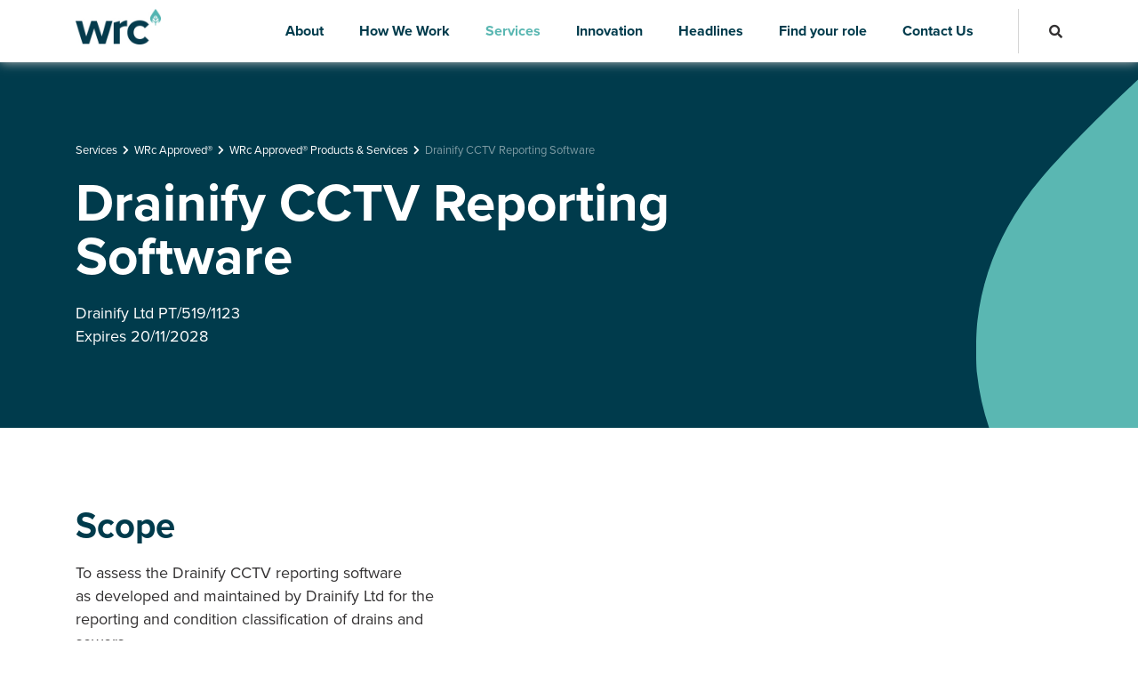

--- FILE ---
content_type: text/html; charset=UTF-8
request_url: https://www.wrcgroup.com/services/wrc-approved/approved-products-and-services/drainify-cctv-reporting-software/
body_size: 8259
content:
<!DOCTYPE html>
<html lang="en">
<head>






<!-- Website created 100% inhouse by GEL Studios Ltd https://www.gelstudios.co.uk/ //-->
<title>Drainify CCTV Reporting Software | WRc Approved | WRc</title>
<base href="https://www.wrcgroup.com/" />

<meta name="viewport" content="width=device-width, initial-scale=1.0, maximum-scale=1.0, user-scalable=0">
<meta name="description" content="Drainify CCTV Reporting Software is WRc Approved. The WRc Approved international ‘fitness for purpose’ certification scheme assesses products and services to demonstrate quality and performance.">
<meta name="keywords" content="">
<meta http-equiv="Content-Type" content="text/html; charset=utf-8"/>
<meta name="robots" content="index,follow">
<meta name="author" content="WRc">

<meta property="og:title" content="Drainify CCTV Reporting Software | WRc Approved">
<meta property="og:type" content="website">
<meta property="og:url" content="https://www.wrcgroup.com/services/wrc-approved/approved-products-and-services/drainify-cctv-reporting-software/">
<meta property="og:image" content="https://www.wrcgroup.com/assets/images/og_img.jpg">
<meta property="og:site_name" content="WRc">
<meta property="og:description" content="Drainify CCTV Reporting Software is WRc Approved. The WRc Approved international ‘fitness for purpose’ certification scheme assesses products and services to demonstrate quality and performance.">

<link rel="shortcut icon" href="/assets/images/favicon.ico" type="image/vnd.microsoft.icon" />
<link rel="icon" href="/assets/images/favicon.ico" type="image/vnd.microsoft.icon" />
<link rel="canonical" href="https://www.wrcgroup.com/services/wrc-approved/approved-products-and-services/drainify-cctv-reporting-software/" />

<link rel="stylesheet" type="text/css" href="/assets/style.css?v=13" media="screen" />

<script type='application/ld+json'>{"@context":"http://schema.org","@graph":[{"@type":"WebSite","name":"WRc","url":"https://www.wrcgroup.com/","sameAs":["","https://twitter.com/TS_Energy","https://uk.linkedin.com/company/wrcgroup","https://www.facebook.com/WaterResearchCentreWRcGroup/"]},{"@type":"WebPage","name":"Drainify CCTV Reporting Software | WRc Approved","description":"Drainify CCTV Reporting Software is WRc Approved. The WRc Approved international \u2018fitness for purpose\u2019 certification scheme assesses products and services to demonstrate quality and performance."},{"@type":"Organization","name":"WRc","legalName":"Water Research Centre Limited","url":"https://www.wrcgroup.com/","logo":"https://www.wrcgroup.com/Water Research Centre Limited","foundingDate":"1988","address":[{"@type":"PostalAddress","streetAddress":"Frankland Road, Blagrove, Swindon","addressRegion":"Wiltshire","postalCode":"SN5 8YF","addressCountry":"United Kingdom"},{"@type":"PostalAddress","streetAddress":"Beta Centre, Unit 11, Stirling University Innovation Park","addressRegion":"Stirling","postalCode":"FK9 4NF","addressCountry":"United Kingdom"},{"@type":"PostalAddress","streetAddress":"WRc Ltd, RSK Science and Technology Park, Stockport Road","addressRegion":"Hattersley","postalCode":" SK14 3QUF","addressCountry":"United Kingdom"}],"contactPoint":[{"@type":"ContactPoint","contactType":"sales","telephone":"01793 8650000","email":"solutions@wrcgroup.com"}],"sameAs":["","https://twitter.com/TS_Energy","https://uk.linkedin.com/company/wrcgroup","https://www.facebook.com/WaterResearchCentreWRcGroup/"]},{"@type":"BreadcrumbList","itemListElement":[{"@type":"ListItem","position":1,"item":{"@id":"https://www.wrcgroup.com/","name":"Home"}},{"@type":"ListItem","position":2,"item":{"@id":"https://www.wrcgroup.com/services/","name":"Services"}},{"@type":"ListItem","position":3,"item":{"@id":"https://www.wrcgroup.com/services/wrc-approved/","name":"WRc Approved\u00ae"}},{"@type":"ListItem","position":4,"item":{"@id":"https://www.wrcgroup.com/services/wrc-approved/approved-products-and-services/","name":"WRc Approved\u00ae Products & Services"}},{"@type":"ListItem","position":5,"item":{"@id":"https://www.wrcgroup.com/services/wrc-approved/approved-products-and-services/drainify-cctv-reporting-software/","name":"Drainify CCTV Reporting Software"}}]}]}</script>

<script>
 dataLayer = [{
 'userID': '123456'  
 }];
</script>
<!-- Google Tag Manager -->
<script>(function(w,d,s,l,i){w[l]=w[l]||[];w[l].push({'gtm.start':
new Date().getTime(),event:'gtm.js'});var f=d.getElementsByTagName(s)[0],
j=d.createElement(s),dl=l!='dataLayer'?'&l='+l:'';j.async=true;j.src=
'https://www.googletagmanager.com/gtm.js?id='+i+dl;f.parentNode.insertBefore(j,f);
})(window,document,'script','dataLayer','GTM-WP352WM');</script>
<!-- End Google Tag Manager -->


    <!-- Google tag (gtag.js) -->
    <script async src="https://www.googletagmanager.com/gtag/js?id=GTM-WP352WM"></script>
    <script>
        window.dataLayer = window.dataLayer || [];
        function gtag(){dataLayer.push(arguments);}
        gtag('js', new Date());

        gtag('config', 'GTM-WP352WM');
    </script>






<link rel="stylesheet" type="text/css" href="/assets/style.css?v=13" media="screen" />
<style>
@media (min-width:1024px){

  /* Ensure the header row can shrink instead of forcing wrap */
  header .container,
  .site-header .container,
  .siteHeader .container{ min-width:0; }

  /* NAV itself must not add side space */
  header nav,
  .site-header nav,
  .siteHeader nav{
    min-width:0;                /* critical for flex overflow */
    padding-left:10px !important;  /* was 15px */
    padding-right:10px !important; /* was 15px */
    margin-left:10px !important;   /* was 15px */
    margin-right:10px !important;  /* was 15px */
  }

  /* UL: single-line flex row + horizontal scroll (no wrapping) */
  header nav > ul,
  .site-header nav > ul,
  .siteHeader nav > ul{
    display:flex;               /* make it a flex row */
    flex-wrap:nowrap !important;/* never wrap to a 2nd line */
    justify-content:flex-start !important;
    white-space:nowrap;         /* keep long labels on one line */
    gap:0 !important;           /* you can increase later if needed */
    padding-left:0 !important;
    padding-right:0 !important;
    margin-left:0 !important;
    margin-right:0 !important;

    overflow-x:auto;            /* allow horizontal scroll when tight */
    -webkit-overflow-scrolling:touch;
    scrollbar-width:none;
  }
  header nav > ul::-webkit-scrollbar,
  .site-header nav > ul::-webkit-scrollbar,
  .siteHeader nav > ul::-webkit-scrollbar{ display:none; }

  /* LIs: no external margins; keep each item fixed-width so list won’t break */
  header nav > ul > li,
  .site-header nav > ul > li,
  .siteHeader nav > ul > li{
    flex:0 0 auto;              /* items don’t shrink past content */
    margin-left:10px !important;   /* was 10px */
    margin-right:10px !important;  /* was 10px */
  }

  /* Links: this is the INTERNAL text padding (tweak to taste) */
  header nav > ul > li > a,
  .site-header nav > ul > li > a,
  .siteHeader nav > ul > li > a{
    display:inline-block;
    white-space:nowrap;
    padding-left:10px !important;  /* internal space next to text */
    padding-right:10px !important; /* internal space next to text */
  }

  /* Trim first/last so the row edges are flush */
  header nav > ul > li:first-child > a,
  .site-header nav > ul > li:first-child > a,
  .siteHeader nav > ul > li:first-child > a{
    padding-left:10px !important;
  }
  header nav > ul > li:last-child > a,
  .site-header nav > ul > li:last-child > a,
  .siteHeader nav > ul > li:last-child > a{
    padding-right:10px !important;
  }

  /* Remove any decorative separators that add width */
  header nav > ul > li > a,
  .site-header nav > ul > li > a,
  .siteHeader nav > ul > li > a{ border:0 !important; }
  header nav > ul > li::before,
  header nav > ul > li::after,
  .site-header nav > ul > li::before,
  .site-header nav > ul > li::after,
  .siteHeader nav > ul > li::before,
  .siteHeader nav > ul > li::after{ content:none !important; }
}

/* Optional: at tight desktop widths, compress text slightly before scrolling a lot */
@media (min-width:1024px) and (max-width:1279px){
  header nav > ul > li > a{
    padding-left:6px !important;
    padding-right:6px !important;
    font-size:15px;             /* slight downsize helps delay overflow */
  }
}
</style>


</head>
<body>

<!-- Google Tag Manager (noscript) -->
<noscript><iframe src="https://www.googletagmanager.com/ns.html?id=GTM-WP352WM"
height="0" width="0" style="display:none;visibility:hidden"></iframe></noscript>
<!-- End Google Tag Manager (noscript) -->


<header class="scrolling">
    <div class="container">
        <a class="logo" href="https://www.wrcgroup.com/"><img src="assets/images/logo.jpg" alt="WRc Group Logo - link to home page"></a>
        <nav id="navPrimary">
            <ul>
                <li class="first"><a id="1_navLink" href="about/" >About</a></li><li><a id="2_navLink" href="how-we-work/" >How We Work</a></li><li class="active"><a id="3_navLink" href="services/" >Services</a></li><li><a id="4_navLink" href="innovation/" >Innovation</a></li><li><a id="5_navLink" href="headlines/" >Headlines</a></li><li><a id="6_navLink" href="careers/" >Find your role</a></li><li class="last"><a id="7_navLink" href="contact-us/" >Contact Us</a></li>
                
            </ul>
            <div class="mobileOnly">
                <ul>
                    <li><a href="services/wrc-portfolio/">WRc Portfolio</a></li>
                    <li><a href="services/wrc-approved/">WRc Approved</a></li>
                    <li><a href="resources/">Resources</a></li>
                    
                </ul>
                <ul class="social">
                    <li><a href="https://www.facebook.com/WRc-plc-288329784573893/" target="_blank" aria-label="Open our Facebook page - opens in a new tab"><i class="fab fa-facebook-f" aria-hidden="true"></i></a></li>
                    
                    <li><a href="https://twitter.com/WRcgroup" target="_blank" aria-label="Open our Twitter page - opens in a new tab"><i class="icon-logo" aria-hidden="true"></i></a></li>
                    <li><a href="https://www.linkedin.com/company/wrcgroup/" target="_blank" aria-label="Open our Linkedin page - opens in a new tab"><i class="fab fa-linkedin" aria-hidden="true"></i></a></li>
                    <li><a href="https://www.youtube.com/channel/UCeY-9P2v-lRPrPaOmjNXhxg" target="_blank" aria-label="Open our Youtube page - opens in a new tab"><i class="fab fa-youtube"></i></a></li>                            
                    <li><a href="https://wrcknowledgestore.co.uk/" target="_blank" aria-label="Open our Shopify page - opens in a new tab"><i class="fab fa-shopify"></i></a></li>                            
                </ul>               
            </div>
        </nav>
        <div class="headerSearch">
            <i class="fas fa-search fade in"></i>
            <i class="fas fa-times fade"></i>
            <form class="searchField" action="search-results/" method="get">
                <input type="text" name="search" placeholder="Search..." value="" aria-label="Search this website">
                <input type="hidden" name="id" value="99">
                <i class="fas fa-search" aria-role="button" aria-label="Search"></i>
            </form>
        </div>
        <span class="mobileButton">
            <i class="fas fa-bars fade in"></i>
            <i class="fas fa-times fade"></i>
        </span>
    </div>
</header>

<section class="hero">
    
    
    <div class="container">
        <div class="row align-items-center">
            <div class="col-12 col-md-10">
                
                <div class="svgColour">
                    <?xml version="1.0" standalone="no"?>
<!DOCTYPE svg PUBLIC "-//W3C//DTD SVG 20010904//EN"
 "http://www.w3.org/TR/2001/REC-SVG-20010904/DTD/svg10.dtd">
<svg version="1.0" xmlns="http://www.w3.org/2000/svg"
 width="610.000000pt" height="828.000000pt" viewBox="0 0 610.000000 828.000000"
 preserveAspectRatio="xMidYMid meet">
<metadata>
Created by potrace 1.16, written by Peter Selinger 2001-2019
</metadata>
<g transform="translate(0.000000,828.000000) scale(0.100000,-0.100000)"
stroke="none">
<path d="M0 4140 l0 -4140 3050 0 3050 0 0 4140 0 4140 -3050 0 -3050 0 0
-4140z m4712 3027 c586 -1469 762 -1926 971 -2522 222 -633 327 -1010 374
-1345 27 -195 24 -617 -6 -810 -38 -245 -88 -434 -168 -640 -265 -674 -780
-1223 -1445 -1540 -285 -135 -574 -219 -918 -267 -156 -21 -565 -24 -720 -5
-695 85 -1279 337 -1775 764 -548 473 -906 1157 -985 1883 -15 142 -13 458 5
606 69 591 321 1149 735 1634 423 495 1076 1123 2645 2545 319 289 639 580
712 648 74 67 137 122 141 122 4 0 199 -483 434 -1073z"/>
</g>
</svg>
                </div>
                
                
                <div class="contentWrapper minHeight1">
                    
                        
                            <ul class="breadCrumbs"><li class="breadcrumb-item"><a href="services/">Services</a></li><i class="fas fa-chevron-right"></i><li class="breadcrumb-item"><a href="services/wrc-approved/">WRc Approved®</a></li><i class="fas fa-chevron-right"></i><li class="breadcrumb-item"><a href="services/wrc-approved/approved-products-and-services/">WRc Approved® Products & Services</a></li><i class="fas fa-chevron-right"></i><li><span>Drainify CCTV Reporting Software</span><li></ul>
                        
                    
                    <div class="content whiteText">
                        <h1>Drainify CCTV Reporting Software</h1>
                        <p class="large">Drainify Ltd&nbsp;PT/519/1123<br>Expires 20/11/2028</p>
                         
                    </div>
                </div>
            </div>
            
        </div>
    </div>
</section>







<section class="my-45px my-md-90px">
    <div class="container">
	    	    <div class="altContent left">
			<div class="row align-items-center justify-content-between">
			    
				<div class="col-12 col-lg-6 outViewHigh fadeEffect slideLeftEffect">
					<img src="/assets/components/phpthumbof/cache/1jpeg_wrc_approved_PT519_drainify_cctv_reporting_software.8c03eb83894e5e6d573fc24ba1b79284.jpg">
				</div>
				
				
				
				<div class="col-12 col-lg-6 col-xl-5">
					<div class="content">
						<h3>Scope</h3>
<p class="large">To assess&nbsp;the Drainify CCTV reporting software as&nbsp;developed and maintained by Drainify Ltd&nbsp;for the reporting and condition&nbsp;classification of drains and sewers.</p>
<h3>Product Description</h3>
<p class="large">The Drainify CCTV sewer inspection&nbsp;software program is designed for the&nbsp;reporting observations and defects in&nbsp;drains and sewer network. The program&nbsp;uses the condition classification codes&nbsp;specified in the <a href="https://wrcknowledgestore.co.uk/collections/manuals/products/manual-of-sewer-condition-classification-5th-edition">Manual for Sewer&nbsp;Condition Classification 5th Edition</a>&nbsp;(MSCC5) and BS EN 13508-2.</p>
<p class="large">The SRM internal condition grade (ICG)&nbsp;and the SRM operational grade for each&nbsp;pipe section are determined from the&nbsp;MSCC codes in accordance with the <a href="https://wrcknowledgestore.co.uk/collections/manuals/products/sewerage-risk-management-srm-website-full-access-sewer-management-planning-sewer-renovation-surface-water-management">WRc&nbsp;Sewer Risk Management </a>(SRM). These&nbsp;are scored 1 to 5 where grade 5 is the worst&nbsp;condition.</p>
<p class="large">Full details can be found in the&nbsp;<a href="uploads/services-approved/wrc_approved_PT519_Drainify_CCTV_Reporting_Software_schedule.pdf">Assessment Schedule</a>.</p>
<p class="large"><a href="uploads/services-approved/wrc_approved_PT519_Drainify_CCTV_Reporting_Software_certificate.pdf" data-file="uploads/services-approved/wrc_approved_services_clearline_profiler_certificate.pdf" data-name="Click here">Click here</a>&nbsp;to enlarge certificate.</p>
					</div>
					<div class="links">
						 
						 
					</div>
					<div class="links">
					    
					     
					    
					    
					     
					    
					</div>
				</div>
			</div>
		</div>
	</div>
</section>








































    


<section class="footerContact pt-45px pb-15px">
    <div class="svg"><div class="cover"></div><?xml version="1.0" standalone="no"?>
<!DOCTYPE svg PUBLIC "-//W3C//DTD SVG 20010904//EN"
 "http://www.w3.org/TR/2001/REC-SVG-20010904/DTD/svg10.dtd">
<svg version="1.0" xmlns="http://www.w3.org/2000/svg"
 width="1343.000000pt" height="1835.000000pt" viewBox="0 0 1343.000000 1835.000000"
 preserveAspectRatio="xMidYMid meet">
<metadata>
Created by potrace 1.16, written by Peter Selinger 2001-2019
</metadata>
<g transform="translate(0.000000,1835.000000) scale(0.100000,-0.100000)"
stroke="none">
<path d="M0 9175 l0 -9175 6715 0 6715 0 0 9175 0 9175 -6715 0 -6715 0 0
-9175z m5256 8938 c246 -272 616 -675 1439 -1568 1803 -1956 2528 -2756 3335
-3680 1130 -1292 1919 -2285 2303 -2895 385 -613 676 -1289 847 -1972 124
-490 178 -902 187 -1418 6 -330 -3 -534 -33 -800 -180 -1607 -982 -3087 -2244
-4144 -1127 -944 -2539 -1490 -4105 -1587 -240 -15 -822 -6 -1035 15 -574 58
-1038 155 -1536 321 -2305 767 -3962 2725 -4298 5080 -110 765 -79 1567 89
2339 129 589 357 1230 798 2246 550 1266 1411 3030 2999 6146 359 705 748
1468 863 1697 116 229 211 417 211 417 1 0 82 -89 180 -197z"/>
</g>
</svg>
</div>
    <div class="container">
        <div class="row justify-content-between">
            <div class="col-12 col-lg-4">
                <div class="content whiteText whiteLinks mt-lg-60px">
                    <h2>Get in touch</h2>
<p>If you would like more information about any of our products or services, or have a question please don't hesitate to get in touch. One of our friendly team will get back to you promptly.</p>
                </div>
            </div>
            <div class="col-12 col-lg-7 col-xl-6">
                <div class="formWrapper outView fadeEffect slideUpEffect">
                    <div class="content text-center text-left-sm mb-30px">
                        <h4>Start a conversation</h4>    
                    </div>
                    <form class="standard" action="services/wrc-approved/approved-products-and-services/drainify-cctv-reporting-software/" method="post">
                        
                        <div class="row">
                            <div class="col-12 col-md-6">
                                <div class="inputWrapper">
                                    <span class="smallLabel">Full name</span>
                                    <input type="text" name="name" placeholder="Full name" value="">
                                </div>
                            </div>
                            <div class="col-12 col-md-6">
                                <div class="inputWrapper">
                                    <span class="smallLabel">Email address</span>
                                    <input type="text" name="email" placeholder="Email address" value="">
                                </div>
                            </div>
                            <div class="col-12">
                                <div class="inputWrapper">
                                    <span class="smallLabel">Company name</span>
                                    <input type="text" name="company" placeholder="Company name" value="">
                                </div>
                            </div>
                            <div class="col-12">
                                <div class="inputWrapper">
                                    <span class="smallLabel">How can we help?</span>
                                    <textarea name="message" placeholder="How can we help?"></textarea>
                                </div>
                            </div>
                        </div>
                        <div class="gdpr">
                            <div class="content text-center text-left-sm">
                                <p class="large"><strong>Can we stay in touch?</strong></p>
                                <p>Your details will be stored within our CRM to allow us to handle your enquiry. We'd love to keep in touch and send you our newsletters and other notifications we think may be of interest to you. Please let us know if we have your permission for this.</p>
                            </div>
                            <div class="checkbox centred">
                                <label for="gdpr_yes"><input type="radio" name="gdpr" value="yes" id="gdpr_yes"  > <span>Yes</span></label>
                                <label for="gdpr_no"><input type="radio" name="gdpr" value="no" id="gdpr_no"  > <span>No</span></label>
                            </div>
                        </div>
                        <input type="submit" name="submit_contact_form" value="1">
                        <button class="button submit full plain">Send enquiry</button>
                    </form>
                </div>
            </div>
        </div>
    </div>
</section>


<footer>
    <div class="footerTop">
        <div class="container">
            <a class="logo" href="https://www.wrcgroup.com/"><img src="/assets/components/phpthumbof/cache/logo_white.9a36b18775823b1dab6bfefb924fe781.png" alt="WRc Group Logo - link to home page"></a>
            <ul>
                <li><a href="services/testing-and-certification-schemes/">WRc Approved® </a></li><li><a href="services/wrc-portfolio/">WRc Portfolio</a></li><li><a href="contact-us/">Get in touch</a></li>
            </ul>
            <ul class="social">
                <li><a href="https://www.facebook.com/WRc-plc-288329784573893/" target="_blank" aria-label="Open our Facebook page - opens in a new tab"><i class="fab fa-facebook-f" aria-hidden="true"></i></a></li>
                
                <li><a href="https://twitter.com/WRcgroup" target="_blank" aria-label="Open our Twitter page - opens in a new tab"><i class="icon-logo" aria-hidden="true"></i></a></li>
                <li><a href="https://www.linkedin.com/company/wrcgroup/" target="_blank" aria-label="Open our Linkedin page - opens in a new tab"><i class="fab fa-linkedin" aria-hidden="true"></i></a></li>
                <li><a href="https://www.youtube.com/channel/UCeY-9P2v-lRPrPaOmjNXhxg" target="_blank" aria-label="Open our Youtube page - opens in a new tab"><i class="fab fa-youtube"></i></a></li>                            
                <li><a href="https://wrcknowledgestore.co.uk/" target="_blank" aria-label="Open our Shopify page - opens in a new tab"><i class="fab fa-shopify"></i></a></li>                            
            </ul>
        </div>
    </div>
    <div class="signOff">
        <div class="container">
            <ul>
                <li><a href="terms-and-conditions/">Terms of Use</a></li>
<li><a href="privacy-policy/">Privacy Policy</a></li>
<li><a href="cookie-policy/">Cookie Policy</a></li>
<li><a href="customer-care-policy/">Customer Care Policy</a></li>
            </ul>
            <p>&copy; 2026 Water Research Centre Limited, registered in England and Wales.</p>
            <p>Registered office address: Spring Lodge, 172 Chester Road, Helsby, Cheshire, WA6 0AR, UK. Company registration number 11172223. VAT number 371 4158 05. Created by <a href="https://www.gelstudios.co.uk" target="_blank">GEL Studios</a></p>
        </div>
    </div>
</footer>

<div class="bodyOverlay"></div>

<script src="https://www.google.com/recaptcha/api.js?render=6LfOMY4kAAAAADcdS5CV755GUIBaQyRjRz1F-lp6"></script>
<script>
    grecaptcha.ready(function() {
        grecaptcha.execute('6LfOMY4kAAAAADcdS5CV755GUIBaQyRjRz1F-lp6').then(function(token) {
            var forms = document.getElementsByTagName('form');
            for(var i = 0; i < forms.length; i++){
                var x = document.createElement('input');
                x.type = 'hidden';
                x.name = 'recaptcha_token';
                x.value = token;
                forms[i].appendChild(x);
            }
        });
    });
</script>
<script src="/assets/production.min.js"></script>
<script>
$(document).ready(function(){
    $('.scrollToAlt').on('click', function(e){
        e.preventDefault();
        const target = $(this).attr('data-target');
        $('html, body').animate({scrollTop: $(target).offset().top -100}, 300);
    }); 
    $('.slideIn .closeButtonAlt').click(function(e){
        e.preventDefault();
        var target = $(this).attr('data-target');
        $(this).parents('.slideIn').removeClass('open');
        $('.bodyOverlay').removeClass('in');
        $('body').removeClass('preventScroll');
        $('html, body').animate({scrollTop: $(target).offset().top -100}, 300);
    })    
    $('.hoverLink a.hoverField').hover(function(){
        const link = $(this).parents('.hoverLink');
        link.toggleClass('hovering');
    });
    $('.scrollToTarget').click(function(e){
        e.preventDefault();
        var target = $(this).prev('span').attr('data-scrollto');
        $('html, body').animate({scrollTop: $(target).offset().top -100}, 300);
    });      
});
</script>
<script>
// New logic for expanding biography text
    $(document).ready(function(){
        if ($('.peopleOuter').length) {
            $('.peopleOuter').each(function(){
                //const outerHeight = parseInt($(this).children().eq(0).outerHeight());
                const outerHeight = parseInt($(this).outerHeight());
                $(this).css('height', outerHeight);
                $(this).children().eq(0).css('min-height', outerHeight);
                 
                const expandContainer = $(this).find('.expandingOuter');
                const expandContent = expandContainer.children('.expandingText');
                expandContainer.append('<div class="getHeight"></div>');
                const heightContainer =  expandContainer.children('.getHeight');
                expandContent.clone().appendTo(heightContainer);
                const height = parseInt(heightContainer.height());
                heightContainer.remove();
                const maxHeight = parseInt(expandContent.css('max-height'));
                if (height < (maxHeight + 20)) {
                    expandContainer.addClass('ignore');
                } else {
                    expandContent.attr('data-height', height);
                    expandContent.attr('data-max', maxHeight);
                    expandContent.css('height',maxHeight).css('max-height','none');
                }
            });
        }
        $('.expandingLink').on('click', function(){
            const outer = $(this).parents('.peopleOuter');
            const text = outer.find('.expandingText');
            if (outer.hasClass('open')) {
                const height = text.attr('data-max');
                text.css('height', height);
                outer.addClass('closing');
                setTimeout(function(){
                    outer.removeClass('open');
                    outer.removeClass('closing');
                }, 500);
            } else {
                $('.peopleOuter.open').each(function(){
                    const open = $(this);
                    open.find('.expandingLink > span').toggleClass('d-none');
                    const text = open.find('.expandingText');        
                    const height = text.attr('data-max');
                    text.css('height', height);
                    open.addClass('closing');
                    setTimeout(function(){
                        open.removeClass('open');
                        open.removeClass('closing');
                    }, 500);
                });
                outer.addClass('open');
                const height = text.attr('data-height');
                text.css('height', height);
            }
            outer.find('.expandingLink > span').toggleClass('d-none');
        });
    });
</script>

<script>
// FAQ dropdowns
$(document).ready(function(){    
   
    $('.faqsItemDropdown > .title').on('click', function(){
        if ($(this).parent().hasClass('open')) {
            $(this).parent().toggleDropdown();
        } else {
            $('.faqsItemDropdown.open').toggleDropdown();
            $(this).parent().toggleDropdown();
        }
    });

    $.fn.toggleDropdown = function() {
        var dropdown = $(this);
        var inner = dropdown.children('.inner');
        var height = inner.outerHeight();

        if (dropdown.hasClass('open')) {
            inner.height('0px');
            inner.addClass('expand');
            dropdown.removeClass('open');
            setTimeout(function(){
                inner.removeAttr('style');
                inner.removeClass('expand');
            }, 300);
        } else {
            dropdown.addClass('open');
            inner.addClass('expand');
            inner.height(height);
            setTimeout(function(){
                inner.removeClass('expand');
            }, 300);
        }
    }; 

});    

</script>






<style>
.ch2 button {
    padding-right: 35px !important;
}
</style>
<style>
.ch2 button {
    padding-right: 35px !important;
}
</style>




<div class="slideIn" id="leadMagnetSlideIn">
    <i class="fas fa-times closeIcon"></i>
    <div class="inner">
        
        
        <form class="standard" action="services/wrc-approved/approved-products-and-services/drainify-cctv-reporting-software/" method="post">
            
            <div class="inputWrapper">
                <span class="smallLabel">Full name</span>
                <input type="text" name="name" placeholder="Full name" value="">
            </div>
            <div class="inputWrapper">
                <span class="smallLabel">Company name</span>
                <input type="text" name="company" placeholder="Company name" value="">
            </div>
            <div class="inputWrapper">
                <span class="smallLabel">Email address</span>
                <input type="text" name="email" placeholder="Email address" value="">
            </div>
            <div class="inputWrapper">
                <span class="smallLabel">Phone number</span>
                <input type="text" name="phone" placeholder="Phone number" value="">
            </div>
            <div class="gdpr">
                <div class="content">
                    <p class="large"><strong>Can we stay in touch?</strong></p>
                    Your details will be stored within our CRM to allow us to handle your enquiry. We'd love to keep in touch and send you our newsletters and other notifications we think may be of interest to you. Please let us know if we have your permission for this.
                </div>
                <div class="checkbox">
                    <label for="gdpr_yes"><input type="radio" name="gdpr" value="yes" id="gdpr_yes"  > <span>Yes</span></label>
                    <label for="gdpr_no"><input type="radio" name="gdpr" value="no" id="gdpr_no"  > <span>No</span></label>
                </div>
            </div>
            <div class="d-none">
                <input type="text" name="id" value="1151" />
                <input type="text" name="lm_name" value="" />
                <input type="text" name="confirmemail" value="" />
            </div>            
            <input type="submit" name="submit_magnet_form" value="1">
            <button class="button submit full plain">Email me</button>
        </form>
        
    </div>
</div>







</body>
</html>

--- FILE ---
content_type: text/html; charset=utf-8
request_url: https://www.google.com/recaptcha/api2/anchor?ar=1&k=6LfOMY4kAAAAADcdS5CV755GUIBaQyRjRz1F-lp6&co=aHR0cHM6Ly93d3cud3JjZ3JvdXAuY29tOjQ0Mw..&hl=en&v=PoyoqOPhxBO7pBk68S4YbpHZ&size=invisible&anchor-ms=20000&execute-ms=30000&cb=hzmjn7tassxw
body_size: 48839
content:
<!DOCTYPE HTML><html dir="ltr" lang="en"><head><meta http-equiv="Content-Type" content="text/html; charset=UTF-8">
<meta http-equiv="X-UA-Compatible" content="IE=edge">
<title>reCAPTCHA</title>
<style type="text/css">
/* cyrillic-ext */
@font-face {
  font-family: 'Roboto';
  font-style: normal;
  font-weight: 400;
  font-stretch: 100%;
  src: url(//fonts.gstatic.com/s/roboto/v48/KFO7CnqEu92Fr1ME7kSn66aGLdTylUAMa3GUBHMdazTgWw.woff2) format('woff2');
  unicode-range: U+0460-052F, U+1C80-1C8A, U+20B4, U+2DE0-2DFF, U+A640-A69F, U+FE2E-FE2F;
}
/* cyrillic */
@font-face {
  font-family: 'Roboto';
  font-style: normal;
  font-weight: 400;
  font-stretch: 100%;
  src: url(//fonts.gstatic.com/s/roboto/v48/KFO7CnqEu92Fr1ME7kSn66aGLdTylUAMa3iUBHMdazTgWw.woff2) format('woff2');
  unicode-range: U+0301, U+0400-045F, U+0490-0491, U+04B0-04B1, U+2116;
}
/* greek-ext */
@font-face {
  font-family: 'Roboto';
  font-style: normal;
  font-weight: 400;
  font-stretch: 100%;
  src: url(//fonts.gstatic.com/s/roboto/v48/KFO7CnqEu92Fr1ME7kSn66aGLdTylUAMa3CUBHMdazTgWw.woff2) format('woff2');
  unicode-range: U+1F00-1FFF;
}
/* greek */
@font-face {
  font-family: 'Roboto';
  font-style: normal;
  font-weight: 400;
  font-stretch: 100%;
  src: url(//fonts.gstatic.com/s/roboto/v48/KFO7CnqEu92Fr1ME7kSn66aGLdTylUAMa3-UBHMdazTgWw.woff2) format('woff2');
  unicode-range: U+0370-0377, U+037A-037F, U+0384-038A, U+038C, U+038E-03A1, U+03A3-03FF;
}
/* math */
@font-face {
  font-family: 'Roboto';
  font-style: normal;
  font-weight: 400;
  font-stretch: 100%;
  src: url(//fonts.gstatic.com/s/roboto/v48/KFO7CnqEu92Fr1ME7kSn66aGLdTylUAMawCUBHMdazTgWw.woff2) format('woff2');
  unicode-range: U+0302-0303, U+0305, U+0307-0308, U+0310, U+0312, U+0315, U+031A, U+0326-0327, U+032C, U+032F-0330, U+0332-0333, U+0338, U+033A, U+0346, U+034D, U+0391-03A1, U+03A3-03A9, U+03B1-03C9, U+03D1, U+03D5-03D6, U+03F0-03F1, U+03F4-03F5, U+2016-2017, U+2034-2038, U+203C, U+2040, U+2043, U+2047, U+2050, U+2057, U+205F, U+2070-2071, U+2074-208E, U+2090-209C, U+20D0-20DC, U+20E1, U+20E5-20EF, U+2100-2112, U+2114-2115, U+2117-2121, U+2123-214F, U+2190, U+2192, U+2194-21AE, U+21B0-21E5, U+21F1-21F2, U+21F4-2211, U+2213-2214, U+2216-22FF, U+2308-230B, U+2310, U+2319, U+231C-2321, U+2336-237A, U+237C, U+2395, U+239B-23B7, U+23D0, U+23DC-23E1, U+2474-2475, U+25AF, U+25B3, U+25B7, U+25BD, U+25C1, U+25CA, U+25CC, U+25FB, U+266D-266F, U+27C0-27FF, U+2900-2AFF, U+2B0E-2B11, U+2B30-2B4C, U+2BFE, U+3030, U+FF5B, U+FF5D, U+1D400-1D7FF, U+1EE00-1EEFF;
}
/* symbols */
@font-face {
  font-family: 'Roboto';
  font-style: normal;
  font-weight: 400;
  font-stretch: 100%;
  src: url(//fonts.gstatic.com/s/roboto/v48/KFO7CnqEu92Fr1ME7kSn66aGLdTylUAMaxKUBHMdazTgWw.woff2) format('woff2');
  unicode-range: U+0001-000C, U+000E-001F, U+007F-009F, U+20DD-20E0, U+20E2-20E4, U+2150-218F, U+2190, U+2192, U+2194-2199, U+21AF, U+21E6-21F0, U+21F3, U+2218-2219, U+2299, U+22C4-22C6, U+2300-243F, U+2440-244A, U+2460-24FF, U+25A0-27BF, U+2800-28FF, U+2921-2922, U+2981, U+29BF, U+29EB, U+2B00-2BFF, U+4DC0-4DFF, U+FFF9-FFFB, U+10140-1018E, U+10190-1019C, U+101A0, U+101D0-101FD, U+102E0-102FB, U+10E60-10E7E, U+1D2C0-1D2D3, U+1D2E0-1D37F, U+1F000-1F0FF, U+1F100-1F1AD, U+1F1E6-1F1FF, U+1F30D-1F30F, U+1F315, U+1F31C, U+1F31E, U+1F320-1F32C, U+1F336, U+1F378, U+1F37D, U+1F382, U+1F393-1F39F, U+1F3A7-1F3A8, U+1F3AC-1F3AF, U+1F3C2, U+1F3C4-1F3C6, U+1F3CA-1F3CE, U+1F3D4-1F3E0, U+1F3ED, U+1F3F1-1F3F3, U+1F3F5-1F3F7, U+1F408, U+1F415, U+1F41F, U+1F426, U+1F43F, U+1F441-1F442, U+1F444, U+1F446-1F449, U+1F44C-1F44E, U+1F453, U+1F46A, U+1F47D, U+1F4A3, U+1F4B0, U+1F4B3, U+1F4B9, U+1F4BB, U+1F4BF, U+1F4C8-1F4CB, U+1F4D6, U+1F4DA, U+1F4DF, U+1F4E3-1F4E6, U+1F4EA-1F4ED, U+1F4F7, U+1F4F9-1F4FB, U+1F4FD-1F4FE, U+1F503, U+1F507-1F50B, U+1F50D, U+1F512-1F513, U+1F53E-1F54A, U+1F54F-1F5FA, U+1F610, U+1F650-1F67F, U+1F687, U+1F68D, U+1F691, U+1F694, U+1F698, U+1F6AD, U+1F6B2, U+1F6B9-1F6BA, U+1F6BC, U+1F6C6-1F6CF, U+1F6D3-1F6D7, U+1F6E0-1F6EA, U+1F6F0-1F6F3, U+1F6F7-1F6FC, U+1F700-1F7FF, U+1F800-1F80B, U+1F810-1F847, U+1F850-1F859, U+1F860-1F887, U+1F890-1F8AD, U+1F8B0-1F8BB, U+1F8C0-1F8C1, U+1F900-1F90B, U+1F93B, U+1F946, U+1F984, U+1F996, U+1F9E9, U+1FA00-1FA6F, U+1FA70-1FA7C, U+1FA80-1FA89, U+1FA8F-1FAC6, U+1FACE-1FADC, U+1FADF-1FAE9, U+1FAF0-1FAF8, U+1FB00-1FBFF;
}
/* vietnamese */
@font-face {
  font-family: 'Roboto';
  font-style: normal;
  font-weight: 400;
  font-stretch: 100%;
  src: url(//fonts.gstatic.com/s/roboto/v48/KFO7CnqEu92Fr1ME7kSn66aGLdTylUAMa3OUBHMdazTgWw.woff2) format('woff2');
  unicode-range: U+0102-0103, U+0110-0111, U+0128-0129, U+0168-0169, U+01A0-01A1, U+01AF-01B0, U+0300-0301, U+0303-0304, U+0308-0309, U+0323, U+0329, U+1EA0-1EF9, U+20AB;
}
/* latin-ext */
@font-face {
  font-family: 'Roboto';
  font-style: normal;
  font-weight: 400;
  font-stretch: 100%;
  src: url(//fonts.gstatic.com/s/roboto/v48/KFO7CnqEu92Fr1ME7kSn66aGLdTylUAMa3KUBHMdazTgWw.woff2) format('woff2');
  unicode-range: U+0100-02BA, U+02BD-02C5, U+02C7-02CC, U+02CE-02D7, U+02DD-02FF, U+0304, U+0308, U+0329, U+1D00-1DBF, U+1E00-1E9F, U+1EF2-1EFF, U+2020, U+20A0-20AB, U+20AD-20C0, U+2113, U+2C60-2C7F, U+A720-A7FF;
}
/* latin */
@font-face {
  font-family: 'Roboto';
  font-style: normal;
  font-weight: 400;
  font-stretch: 100%;
  src: url(//fonts.gstatic.com/s/roboto/v48/KFO7CnqEu92Fr1ME7kSn66aGLdTylUAMa3yUBHMdazQ.woff2) format('woff2');
  unicode-range: U+0000-00FF, U+0131, U+0152-0153, U+02BB-02BC, U+02C6, U+02DA, U+02DC, U+0304, U+0308, U+0329, U+2000-206F, U+20AC, U+2122, U+2191, U+2193, U+2212, U+2215, U+FEFF, U+FFFD;
}
/* cyrillic-ext */
@font-face {
  font-family: 'Roboto';
  font-style: normal;
  font-weight: 500;
  font-stretch: 100%;
  src: url(//fonts.gstatic.com/s/roboto/v48/KFO7CnqEu92Fr1ME7kSn66aGLdTylUAMa3GUBHMdazTgWw.woff2) format('woff2');
  unicode-range: U+0460-052F, U+1C80-1C8A, U+20B4, U+2DE0-2DFF, U+A640-A69F, U+FE2E-FE2F;
}
/* cyrillic */
@font-face {
  font-family: 'Roboto';
  font-style: normal;
  font-weight: 500;
  font-stretch: 100%;
  src: url(//fonts.gstatic.com/s/roboto/v48/KFO7CnqEu92Fr1ME7kSn66aGLdTylUAMa3iUBHMdazTgWw.woff2) format('woff2');
  unicode-range: U+0301, U+0400-045F, U+0490-0491, U+04B0-04B1, U+2116;
}
/* greek-ext */
@font-face {
  font-family: 'Roboto';
  font-style: normal;
  font-weight: 500;
  font-stretch: 100%;
  src: url(//fonts.gstatic.com/s/roboto/v48/KFO7CnqEu92Fr1ME7kSn66aGLdTylUAMa3CUBHMdazTgWw.woff2) format('woff2');
  unicode-range: U+1F00-1FFF;
}
/* greek */
@font-face {
  font-family: 'Roboto';
  font-style: normal;
  font-weight: 500;
  font-stretch: 100%;
  src: url(//fonts.gstatic.com/s/roboto/v48/KFO7CnqEu92Fr1ME7kSn66aGLdTylUAMa3-UBHMdazTgWw.woff2) format('woff2');
  unicode-range: U+0370-0377, U+037A-037F, U+0384-038A, U+038C, U+038E-03A1, U+03A3-03FF;
}
/* math */
@font-face {
  font-family: 'Roboto';
  font-style: normal;
  font-weight: 500;
  font-stretch: 100%;
  src: url(//fonts.gstatic.com/s/roboto/v48/KFO7CnqEu92Fr1ME7kSn66aGLdTylUAMawCUBHMdazTgWw.woff2) format('woff2');
  unicode-range: U+0302-0303, U+0305, U+0307-0308, U+0310, U+0312, U+0315, U+031A, U+0326-0327, U+032C, U+032F-0330, U+0332-0333, U+0338, U+033A, U+0346, U+034D, U+0391-03A1, U+03A3-03A9, U+03B1-03C9, U+03D1, U+03D5-03D6, U+03F0-03F1, U+03F4-03F5, U+2016-2017, U+2034-2038, U+203C, U+2040, U+2043, U+2047, U+2050, U+2057, U+205F, U+2070-2071, U+2074-208E, U+2090-209C, U+20D0-20DC, U+20E1, U+20E5-20EF, U+2100-2112, U+2114-2115, U+2117-2121, U+2123-214F, U+2190, U+2192, U+2194-21AE, U+21B0-21E5, U+21F1-21F2, U+21F4-2211, U+2213-2214, U+2216-22FF, U+2308-230B, U+2310, U+2319, U+231C-2321, U+2336-237A, U+237C, U+2395, U+239B-23B7, U+23D0, U+23DC-23E1, U+2474-2475, U+25AF, U+25B3, U+25B7, U+25BD, U+25C1, U+25CA, U+25CC, U+25FB, U+266D-266F, U+27C0-27FF, U+2900-2AFF, U+2B0E-2B11, U+2B30-2B4C, U+2BFE, U+3030, U+FF5B, U+FF5D, U+1D400-1D7FF, U+1EE00-1EEFF;
}
/* symbols */
@font-face {
  font-family: 'Roboto';
  font-style: normal;
  font-weight: 500;
  font-stretch: 100%;
  src: url(//fonts.gstatic.com/s/roboto/v48/KFO7CnqEu92Fr1ME7kSn66aGLdTylUAMaxKUBHMdazTgWw.woff2) format('woff2');
  unicode-range: U+0001-000C, U+000E-001F, U+007F-009F, U+20DD-20E0, U+20E2-20E4, U+2150-218F, U+2190, U+2192, U+2194-2199, U+21AF, U+21E6-21F0, U+21F3, U+2218-2219, U+2299, U+22C4-22C6, U+2300-243F, U+2440-244A, U+2460-24FF, U+25A0-27BF, U+2800-28FF, U+2921-2922, U+2981, U+29BF, U+29EB, U+2B00-2BFF, U+4DC0-4DFF, U+FFF9-FFFB, U+10140-1018E, U+10190-1019C, U+101A0, U+101D0-101FD, U+102E0-102FB, U+10E60-10E7E, U+1D2C0-1D2D3, U+1D2E0-1D37F, U+1F000-1F0FF, U+1F100-1F1AD, U+1F1E6-1F1FF, U+1F30D-1F30F, U+1F315, U+1F31C, U+1F31E, U+1F320-1F32C, U+1F336, U+1F378, U+1F37D, U+1F382, U+1F393-1F39F, U+1F3A7-1F3A8, U+1F3AC-1F3AF, U+1F3C2, U+1F3C4-1F3C6, U+1F3CA-1F3CE, U+1F3D4-1F3E0, U+1F3ED, U+1F3F1-1F3F3, U+1F3F5-1F3F7, U+1F408, U+1F415, U+1F41F, U+1F426, U+1F43F, U+1F441-1F442, U+1F444, U+1F446-1F449, U+1F44C-1F44E, U+1F453, U+1F46A, U+1F47D, U+1F4A3, U+1F4B0, U+1F4B3, U+1F4B9, U+1F4BB, U+1F4BF, U+1F4C8-1F4CB, U+1F4D6, U+1F4DA, U+1F4DF, U+1F4E3-1F4E6, U+1F4EA-1F4ED, U+1F4F7, U+1F4F9-1F4FB, U+1F4FD-1F4FE, U+1F503, U+1F507-1F50B, U+1F50D, U+1F512-1F513, U+1F53E-1F54A, U+1F54F-1F5FA, U+1F610, U+1F650-1F67F, U+1F687, U+1F68D, U+1F691, U+1F694, U+1F698, U+1F6AD, U+1F6B2, U+1F6B9-1F6BA, U+1F6BC, U+1F6C6-1F6CF, U+1F6D3-1F6D7, U+1F6E0-1F6EA, U+1F6F0-1F6F3, U+1F6F7-1F6FC, U+1F700-1F7FF, U+1F800-1F80B, U+1F810-1F847, U+1F850-1F859, U+1F860-1F887, U+1F890-1F8AD, U+1F8B0-1F8BB, U+1F8C0-1F8C1, U+1F900-1F90B, U+1F93B, U+1F946, U+1F984, U+1F996, U+1F9E9, U+1FA00-1FA6F, U+1FA70-1FA7C, U+1FA80-1FA89, U+1FA8F-1FAC6, U+1FACE-1FADC, U+1FADF-1FAE9, U+1FAF0-1FAF8, U+1FB00-1FBFF;
}
/* vietnamese */
@font-face {
  font-family: 'Roboto';
  font-style: normal;
  font-weight: 500;
  font-stretch: 100%;
  src: url(//fonts.gstatic.com/s/roboto/v48/KFO7CnqEu92Fr1ME7kSn66aGLdTylUAMa3OUBHMdazTgWw.woff2) format('woff2');
  unicode-range: U+0102-0103, U+0110-0111, U+0128-0129, U+0168-0169, U+01A0-01A1, U+01AF-01B0, U+0300-0301, U+0303-0304, U+0308-0309, U+0323, U+0329, U+1EA0-1EF9, U+20AB;
}
/* latin-ext */
@font-face {
  font-family: 'Roboto';
  font-style: normal;
  font-weight: 500;
  font-stretch: 100%;
  src: url(//fonts.gstatic.com/s/roboto/v48/KFO7CnqEu92Fr1ME7kSn66aGLdTylUAMa3KUBHMdazTgWw.woff2) format('woff2');
  unicode-range: U+0100-02BA, U+02BD-02C5, U+02C7-02CC, U+02CE-02D7, U+02DD-02FF, U+0304, U+0308, U+0329, U+1D00-1DBF, U+1E00-1E9F, U+1EF2-1EFF, U+2020, U+20A0-20AB, U+20AD-20C0, U+2113, U+2C60-2C7F, U+A720-A7FF;
}
/* latin */
@font-face {
  font-family: 'Roboto';
  font-style: normal;
  font-weight: 500;
  font-stretch: 100%;
  src: url(//fonts.gstatic.com/s/roboto/v48/KFO7CnqEu92Fr1ME7kSn66aGLdTylUAMa3yUBHMdazQ.woff2) format('woff2');
  unicode-range: U+0000-00FF, U+0131, U+0152-0153, U+02BB-02BC, U+02C6, U+02DA, U+02DC, U+0304, U+0308, U+0329, U+2000-206F, U+20AC, U+2122, U+2191, U+2193, U+2212, U+2215, U+FEFF, U+FFFD;
}
/* cyrillic-ext */
@font-face {
  font-family: 'Roboto';
  font-style: normal;
  font-weight: 900;
  font-stretch: 100%;
  src: url(//fonts.gstatic.com/s/roboto/v48/KFO7CnqEu92Fr1ME7kSn66aGLdTylUAMa3GUBHMdazTgWw.woff2) format('woff2');
  unicode-range: U+0460-052F, U+1C80-1C8A, U+20B4, U+2DE0-2DFF, U+A640-A69F, U+FE2E-FE2F;
}
/* cyrillic */
@font-face {
  font-family: 'Roboto';
  font-style: normal;
  font-weight: 900;
  font-stretch: 100%;
  src: url(//fonts.gstatic.com/s/roboto/v48/KFO7CnqEu92Fr1ME7kSn66aGLdTylUAMa3iUBHMdazTgWw.woff2) format('woff2');
  unicode-range: U+0301, U+0400-045F, U+0490-0491, U+04B0-04B1, U+2116;
}
/* greek-ext */
@font-face {
  font-family: 'Roboto';
  font-style: normal;
  font-weight: 900;
  font-stretch: 100%;
  src: url(//fonts.gstatic.com/s/roboto/v48/KFO7CnqEu92Fr1ME7kSn66aGLdTylUAMa3CUBHMdazTgWw.woff2) format('woff2');
  unicode-range: U+1F00-1FFF;
}
/* greek */
@font-face {
  font-family: 'Roboto';
  font-style: normal;
  font-weight: 900;
  font-stretch: 100%;
  src: url(//fonts.gstatic.com/s/roboto/v48/KFO7CnqEu92Fr1ME7kSn66aGLdTylUAMa3-UBHMdazTgWw.woff2) format('woff2');
  unicode-range: U+0370-0377, U+037A-037F, U+0384-038A, U+038C, U+038E-03A1, U+03A3-03FF;
}
/* math */
@font-face {
  font-family: 'Roboto';
  font-style: normal;
  font-weight: 900;
  font-stretch: 100%;
  src: url(//fonts.gstatic.com/s/roboto/v48/KFO7CnqEu92Fr1ME7kSn66aGLdTylUAMawCUBHMdazTgWw.woff2) format('woff2');
  unicode-range: U+0302-0303, U+0305, U+0307-0308, U+0310, U+0312, U+0315, U+031A, U+0326-0327, U+032C, U+032F-0330, U+0332-0333, U+0338, U+033A, U+0346, U+034D, U+0391-03A1, U+03A3-03A9, U+03B1-03C9, U+03D1, U+03D5-03D6, U+03F0-03F1, U+03F4-03F5, U+2016-2017, U+2034-2038, U+203C, U+2040, U+2043, U+2047, U+2050, U+2057, U+205F, U+2070-2071, U+2074-208E, U+2090-209C, U+20D0-20DC, U+20E1, U+20E5-20EF, U+2100-2112, U+2114-2115, U+2117-2121, U+2123-214F, U+2190, U+2192, U+2194-21AE, U+21B0-21E5, U+21F1-21F2, U+21F4-2211, U+2213-2214, U+2216-22FF, U+2308-230B, U+2310, U+2319, U+231C-2321, U+2336-237A, U+237C, U+2395, U+239B-23B7, U+23D0, U+23DC-23E1, U+2474-2475, U+25AF, U+25B3, U+25B7, U+25BD, U+25C1, U+25CA, U+25CC, U+25FB, U+266D-266F, U+27C0-27FF, U+2900-2AFF, U+2B0E-2B11, U+2B30-2B4C, U+2BFE, U+3030, U+FF5B, U+FF5D, U+1D400-1D7FF, U+1EE00-1EEFF;
}
/* symbols */
@font-face {
  font-family: 'Roboto';
  font-style: normal;
  font-weight: 900;
  font-stretch: 100%;
  src: url(//fonts.gstatic.com/s/roboto/v48/KFO7CnqEu92Fr1ME7kSn66aGLdTylUAMaxKUBHMdazTgWw.woff2) format('woff2');
  unicode-range: U+0001-000C, U+000E-001F, U+007F-009F, U+20DD-20E0, U+20E2-20E4, U+2150-218F, U+2190, U+2192, U+2194-2199, U+21AF, U+21E6-21F0, U+21F3, U+2218-2219, U+2299, U+22C4-22C6, U+2300-243F, U+2440-244A, U+2460-24FF, U+25A0-27BF, U+2800-28FF, U+2921-2922, U+2981, U+29BF, U+29EB, U+2B00-2BFF, U+4DC0-4DFF, U+FFF9-FFFB, U+10140-1018E, U+10190-1019C, U+101A0, U+101D0-101FD, U+102E0-102FB, U+10E60-10E7E, U+1D2C0-1D2D3, U+1D2E0-1D37F, U+1F000-1F0FF, U+1F100-1F1AD, U+1F1E6-1F1FF, U+1F30D-1F30F, U+1F315, U+1F31C, U+1F31E, U+1F320-1F32C, U+1F336, U+1F378, U+1F37D, U+1F382, U+1F393-1F39F, U+1F3A7-1F3A8, U+1F3AC-1F3AF, U+1F3C2, U+1F3C4-1F3C6, U+1F3CA-1F3CE, U+1F3D4-1F3E0, U+1F3ED, U+1F3F1-1F3F3, U+1F3F5-1F3F7, U+1F408, U+1F415, U+1F41F, U+1F426, U+1F43F, U+1F441-1F442, U+1F444, U+1F446-1F449, U+1F44C-1F44E, U+1F453, U+1F46A, U+1F47D, U+1F4A3, U+1F4B0, U+1F4B3, U+1F4B9, U+1F4BB, U+1F4BF, U+1F4C8-1F4CB, U+1F4D6, U+1F4DA, U+1F4DF, U+1F4E3-1F4E6, U+1F4EA-1F4ED, U+1F4F7, U+1F4F9-1F4FB, U+1F4FD-1F4FE, U+1F503, U+1F507-1F50B, U+1F50D, U+1F512-1F513, U+1F53E-1F54A, U+1F54F-1F5FA, U+1F610, U+1F650-1F67F, U+1F687, U+1F68D, U+1F691, U+1F694, U+1F698, U+1F6AD, U+1F6B2, U+1F6B9-1F6BA, U+1F6BC, U+1F6C6-1F6CF, U+1F6D3-1F6D7, U+1F6E0-1F6EA, U+1F6F0-1F6F3, U+1F6F7-1F6FC, U+1F700-1F7FF, U+1F800-1F80B, U+1F810-1F847, U+1F850-1F859, U+1F860-1F887, U+1F890-1F8AD, U+1F8B0-1F8BB, U+1F8C0-1F8C1, U+1F900-1F90B, U+1F93B, U+1F946, U+1F984, U+1F996, U+1F9E9, U+1FA00-1FA6F, U+1FA70-1FA7C, U+1FA80-1FA89, U+1FA8F-1FAC6, U+1FACE-1FADC, U+1FADF-1FAE9, U+1FAF0-1FAF8, U+1FB00-1FBFF;
}
/* vietnamese */
@font-face {
  font-family: 'Roboto';
  font-style: normal;
  font-weight: 900;
  font-stretch: 100%;
  src: url(//fonts.gstatic.com/s/roboto/v48/KFO7CnqEu92Fr1ME7kSn66aGLdTylUAMa3OUBHMdazTgWw.woff2) format('woff2');
  unicode-range: U+0102-0103, U+0110-0111, U+0128-0129, U+0168-0169, U+01A0-01A1, U+01AF-01B0, U+0300-0301, U+0303-0304, U+0308-0309, U+0323, U+0329, U+1EA0-1EF9, U+20AB;
}
/* latin-ext */
@font-face {
  font-family: 'Roboto';
  font-style: normal;
  font-weight: 900;
  font-stretch: 100%;
  src: url(//fonts.gstatic.com/s/roboto/v48/KFO7CnqEu92Fr1ME7kSn66aGLdTylUAMa3KUBHMdazTgWw.woff2) format('woff2');
  unicode-range: U+0100-02BA, U+02BD-02C5, U+02C7-02CC, U+02CE-02D7, U+02DD-02FF, U+0304, U+0308, U+0329, U+1D00-1DBF, U+1E00-1E9F, U+1EF2-1EFF, U+2020, U+20A0-20AB, U+20AD-20C0, U+2113, U+2C60-2C7F, U+A720-A7FF;
}
/* latin */
@font-face {
  font-family: 'Roboto';
  font-style: normal;
  font-weight: 900;
  font-stretch: 100%;
  src: url(//fonts.gstatic.com/s/roboto/v48/KFO7CnqEu92Fr1ME7kSn66aGLdTylUAMa3yUBHMdazQ.woff2) format('woff2');
  unicode-range: U+0000-00FF, U+0131, U+0152-0153, U+02BB-02BC, U+02C6, U+02DA, U+02DC, U+0304, U+0308, U+0329, U+2000-206F, U+20AC, U+2122, U+2191, U+2193, U+2212, U+2215, U+FEFF, U+FFFD;
}

</style>
<link rel="stylesheet" type="text/css" href="https://www.gstatic.com/recaptcha/releases/PoyoqOPhxBO7pBk68S4YbpHZ/styles__ltr.css">
<script nonce="r8dHVpZhRdpVFhY7VGCpjg" type="text/javascript">window['__recaptcha_api'] = 'https://www.google.com/recaptcha/api2/';</script>
<script type="text/javascript" src="https://www.gstatic.com/recaptcha/releases/PoyoqOPhxBO7pBk68S4YbpHZ/recaptcha__en.js" nonce="r8dHVpZhRdpVFhY7VGCpjg">
      
    </script></head>
<body><div id="rc-anchor-alert" class="rc-anchor-alert"></div>
<input type="hidden" id="recaptcha-token" value="[base64]">
<script type="text/javascript" nonce="r8dHVpZhRdpVFhY7VGCpjg">
      recaptcha.anchor.Main.init("[\x22ainput\x22,[\x22bgdata\x22,\x22\x22,\[base64]/[base64]/[base64]/KE4oMTI0LHYsdi5HKSxMWihsLHYpKTpOKDEyNCx2LGwpLFYpLHYpLFQpKSxGKDE3MSx2KX0scjc9ZnVuY3Rpb24obCl7cmV0dXJuIGx9LEM9ZnVuY3Rpb24obCxWLHYpe04odixsLFYpLFZbYWtdPTI3OTZ9LG49ZnVuY3Rpb24obCxWKXtWLlg9KChWLlg/[base64]/[base64]/[base64]/[base64]/[base64]/[base64]/[base64]/[base64]/[base64]/[base64]/[base64]\\u003d\x22,\[base64]\\u003d\x22,\x22w44tw4/CmcK1wrcew5/DqsOdw4nDlkt8djNwYCxFIhrDh8Odw5HCmcOsZA5aEBfCq8KIOmRvw4pJSlFsw6QpdhtIIMKMw7HCsgETXMO2ZsOgfcKmw55kw63DvRt1w6/DtsO2QcKyBcK1EsOxwowCfgTCg2nCvsKTRMObHT/DhUElKj11wq8Uw7TDmMKZw7VjVcOcwpxjw5PCqRhVwofDnyrDp8OdPANbwqlINV5Hw4vCp3vDncK7J8KPXBU5ZMOfwp/CnRrCjcK9SsKVwqTCgmjDvlgGLMKyLF/Co8KwwokuwrzDvGHDqntkw7dAWjTDhMKtAMOjw5fDuwFKTAloW8K0WMKeMh/[base64]/[base64]/wq/[base64]/Ct8KWX2fDvw3DhXnCmmQdw45cWC/Cm8OkbcKdw5rCjsK7w4XCg3whNMKmeAXDscK1w7nCgTHCiiLCosOia8O5YcKdw7R7wpvCqB1DImh3w5t1woxgBENgc2N5w5Iaw6lCw43DlVcyG37Ct8Kpw7tfw54lw7zCnsKAwq3DmsKcRMOraA9+w7pAwq8Zw4UWw5clwr/[base64]/[base64]/wpfDslTDi2HDjj5tw63Dpnkdw6l1QHlbw5HCuhTDssK7EDpjDGDDt0HCj8O7Kl7Cl8OUw5tLCEwdwp9DfcKmPsKEwqFzw64LZMOkX8K0wpJEw6nCj0zCisKQwqMCdcKaw61+bnXCk28dHcOWV8OjF8OoacKHX13Dhx7DvX/DpEfDiBPDsMOlw4Z9wrpdwr7CoMKFw6nCgFpMw7E6GsK/wrnDksKYwqfCoSNgM8KEAcKfw4kPDjLDq8Otwo40O8KwWcO1NGnDlcO5w5pQIHh9Xx/[base64]/bcO4w7vCicKdw4/CscOTVlnCmxJiw6LCrMK6dsOJw6sNwqnDsWHDvHzDmlXCvwJOD8OdFQ3DmyEyw6fCm0hhwqlYw6ttN3/Dn8KrUcK/VcOcCsO5R8OUScOcB3NJfcOcCMOLdWsTw5TCnB7DlW/DgjXDlkbDl2w7wqU2HsKPV28Cw4LDgRJLV2bDqEhvwrDDmGjDpMKNw4zCnRslw6vCqSgFwqPCisOKwrrDhMKDGEnCssKFGDIhwocCwpJrwo/Do3nCmCDDrFRMdMKFw5ghYsKlwpACa17DvsOKOixoCsKtw7bDnC/CnwUzLltbw4TCksOWScO9w65DwqVjwrUpw5NJdsKPw47Du8ObPQnDlMONwr/Cg8OfClXCmMKbwoHCkWrDtEnDiMORYSoJaMKZw69Gw7zDkXHDtMOoNsKESDDDtlTDgMKAAMOuAWE0w4s/XcOawpYsK8O1Ki0Jwr3Cv8O3wrpDwpgyQ3DDgHgGwpzDrMKwwoLDksKZwqd1Dh3Cn8KmEVwgwr/Dt8K0Ph8YC8OGwrnCvTjDpsOtYUA7wpzCh8KhFsOKQ2LCk8O1w5nDssKHwrPDu1x1w5Fofj93w71neWUNB1zDpcOlAWPChnTCqWLDpsO+LEXCscKhNhvCun/CrW5wGsOhwpfCqnDDsVgXD2DDhUPDjcKuwpYVPRkmQsOBesKJwqfChcOlDCTDvzDDssOHHMOYwprDssKYZWrDmSPDsAFowoDCoMOxGcOrbh5oW0LClMKnHMO+NcKeSVXCs8KONMKVbTTCswfDkcOmJsKSwoNZwq3CqcO/w4TDrCIUHFHDnWUxwr/CksKIacK1wqjDthbDv8KuwpTDj8K7BWbCkMOUBG09w4sRLmXDucOrw6vDtMKRGX1iw64Hw7/Dh0N2w60vaGbDmyVPw63DsX3DvEbDmcKGTgfDs8O3wrzDjMOBw4QQbRYKw6EbH8OQV8O6CB3CicKXwq3DtcO9IsOIw6YXB8Osw57CvcKkw4QzOMKORsOEShfCu8KUwrR7w5BMwp7DvHXCmsOkw4/DsQjDmcKHwobDpsK3EMOUY39ow7nCojoGeMOTworDlcOfwrfDscKpdMOyw73DusKnVMOjwrbCvsOjwqXDpnEQJ2Qaw5rCmD/Cumomw7sLLBNpwoItU8O3wo4FwqTDjsKlBcKoQUhaaVvCn8OSCS9ZU8KmwogsJcONw5/DvVwDX8KcPMO7w6bDnj7DiMOLwo87HMOGw5bDowBRwo/CrcOOwpsfAQN0JcOGbyzDllItwp4Aw7HChgTCmwfDhMKEw4QMwpXDllvClcK3w5vCmH3DtsKRRsKpwpMlWy/CqcKzaWMjw6Y+wpLChMKAw4XCpsOtMsK2w4J6RiPCmcOcE8O+S8OMWsONwo7CmC3Ch8K7w6jCvHpgKmcAw7xSZzjCiMKnIVtqX11Nw7N/w5LCncOlChHCpcOpQyDDnMKFw5TCr1DCusKvYMKuWMKNwoFFwqQqw7nDtAjCoF/Dt8KLw7N9QDJuJcKxw5/Du0DDsMOxBCPDlVMIwrTChsOAwrAmwrPCjsO3woHCl0/DpTAqDHjCnyF+U8KjcMKAw7UsVcOUa8OuHkAGw57Cr8O5RUvCjsKSwqUEUH/Dv8O9w4F9wpAQLMOWBcKjEw7Dl35sNcKaw6DDixB6ccOqHMKgwrQ1R8OPwoMGAS4MwrgsOEjCkcOGw7JtTiTDsyhGBATDhzFYPMOUwq3DohRkw6/[base64]/KsKzwrBHwqDCuMOIw54Iw7/Cj3I1LcOGw7Q9JnMda0k/SyEye8Oew6d7exrDvxjDqhIIGmXCqsOFw4ZVFW1swotZT2F9MylAw6Bew7QXwo4ewqvCl1jDqE/[base64]/DjFPDrCctw69LE8OeasOOwqbChh/[base64]/[base64]/DnMOXDnFEwrYVw59DL8OJBsKqTcK2AjNBSsOqAxPDtcKKRMKQcDdnwr3DusOvw4vDhcKqMV8iw71PLT3CtB/DrsOoDsK1wqXChTTDmcKVw4NTw5cswo9pwpFjw6jCrip3w4AVbmFHwpjDqcK4w5DClsKlwpDDscKvw7I1RW4CdcKrw75KaFF7RmR2NkPDs8K/woscL8KIw6AxdcK4AVHCjzzDrcKvwp3Dm1Mdw73Cl1VcPMKxw73DjlF9OcOBUl/Dn8K/w5/Dr8KxGsO9W8O7w4TCnBbDrHhSXG/[base64]/[base64]/DoRfDu3TDt1F2JX4TAsOFw4xdAcKrFArDvcOHwrXDiMOzBMOQT8Kcw73DqX7DgMOfUUJfw5HDuTvChcKeVsOwR8Oqw4rDqcOaDsOLw4rDgMO6QcO1wrrCt8KUwrrDoMOGRRMDw6TDjF/CpsKJw5pCNsKnw5VVI8KsJ8OcQzfCmsOtQ8OQaMOIw40gS8KDw4TCgmpww48nSBZiEsOwdGvCqmczQcOzf8Onw7HDqx/CnEHDpHgQw4HDqWQzwqHClSt0IEbDl8Oxw7o4w6NKO33CoVFdwpvCnFMTOUrDkcOkw7zDuDcUQsKpw5oGwoLDhcKawpfDscOjPsKww6dCJ8O1c8Kdb8OZHkkowrfCgsKkMMKgYApsFMOsNDDDi8Otw71xXDXDq3/ClzrCnsOCw5LCsynCuzXCs8Okwo4Pw5VvwpsRwrzCoMKjwoPCtxp2w7VBRlDDhMK3wqZERHArUUlAQEHDlMKLYy4xIy5IYsOTHsOxDMK5VU3CsMOEEyLClcKJPcOZwp3DmBhxUg1Dwp4Pf8OVworCtjJ/VMKMTAvDksOiwq95w4U7JsO7ExzDtT7CoDlow4k6w5DDg8Kww6rCh1o1ZF1seMOxGMO9B8OFw7vDvQlvwrrCisObLCwxWcOjWMOawrrDo8O9Pj/[base64]/w4XDmlc9wpZrDsOSw5ABwonDhw/CkBwbdcOew6ZOwqBlQ8Kgw6XDtwfDihbDq8Kow7vCt1pDWTtowrjCtDsPw7LDgg/CnH3DiUUdwqMDWcK2w5l8wq10w5ZnF8Ojw4zDh8Kyw4p/C0bDusKsfAgCJMOYCsOqMlzDo8OhGsOWOBhUYMK2ZVLChsO+w7LDtcOoJmzDi8KowpHDjsKTfkwnwqDDuGnCpU5sw5gLMMO0w657wrtVecKswoXDhS3Chx1+wp7CocKKQSrDm8O3wpYoJMKkRybDiW/[base64]/Cv8K2w6bDqz0VwqYewojDkMOvw485w53DkcO0IXsbwpNcay1HwrrCimxsKMO8wrfCg11PcUnCrE5rw4bCh0FgwqjCpMOxdXI5ZBPDkB/CvBULSylEw4BSwrcINsO9w67CocKtblUhwpl0UQzCscOmwpQvwq1Wwq/Cg3zCjsKOBRLCiwVrc8OMQgXDowsMZMKVw5FbLVhISMO2wqRiG8KHJcOPNVZ6NHTCj8O6fcODQk/Cg8OVHDrCvSnCuTomw5TDh3oRSMK6wovDv1BcMDs5wqrDtMOoZ1YqN8OoTcKjw4DCu13DhsOJDcKXw7Fhw4HChcK2w4fDmQfDj2TDscOSw5zChknCu1rCo8Kqw5kdw6VmwqxHUzgBw5zDtMKww746wozDl8KkGMOBw4ZRDsO2w5ElGXTCn1N9w59Ew7w/[base64]/Ch8OKbAzDoU0+NcO8C1Rnw4/DisKSfV/Dq3QlDcO+wq5rf3pvJzXDl8KEwrdoYcOjKSPCuCDDvcKVw6ZCwpZxwpXDr0vDmBA2wrfCvMKCwqVIP8KpXcOzBjPCisKZMnYswr5SOm9gV0bCiMOmwps/eg94CcKiw7bCqwjDmMOdw4ZnwotuwpLDpsK0DHwzAcONJS3Cri3DrMOpw6hHLWzCs8KbelbDnMKowrEJw7UuwqBkJS7DqcOnAsOOUsKCUi1pwqTDlwt/[base64]/[base64]/[base64]/DrcOmQsObKFpiPWZEwqnCmwsFw53DgVXCgE8VwrjCkMOVw5/DrGjDicKxIhIqO8KRwrvDslNOw7zDosO4wp7Cr8OFUBXDl1V9CyUGXhPDmVLCtTPDiH4Sw7cKw4DDiMK5RmEJw4fDhcOyw5cSAmTDi8K0DcOcEMOsQsOkwp1gVUgZw4Niw5XDqnnDuMK/WsKCw4zDnsKyw7/Cjj5Xdhl5w69gC8Krw4kXIinDhxPCisORw7nDpMOkw4HCpcOkakvDv8Kgw6DCilzCjsKfW3LCm8O2wovDkVzCiTAcwpkBw4DDvMOLQnJuL2DClsODwrXCgsOsXMO7UMKmcMK2fMKnN8OATFnCiS9de8KFwqHDgMKiwozCsE48NcK4wrTDn8KmR3wCwqLDncK/MnzCn3AhfH3CnwIEMcOYcx/DnyAPSFbCrcKaWDPCmQE9wo5vB8O/QsOCw4vDp8KIw5xGw6jClWPCp8KDwovDqnMzw6PDo8Kewo9Fw61jFcO8w6A5LcOhT1kdwoXCs8Kxw6Jnw5JzwpzDiMOeWsOfNsOAIsKLOMKbw6EePCDDi0zDn8K/wrQDScK5dMOMLXPDl8KWwqhvwoHCv0PCoF/[base64]/DtQhMw6Q+HsOVwr9/woHCucOOwqRZBT4wwqXCtsOmVXLClcKveMKew74aw78XEcOuCsO7PsKMwro1YMOGEirCqFM4XRAHw7jDoiAtwqvDvsKyR8Obc8OvwonDtcOhE1HDi8O4HlNuw57CrsOKIsKNP1/CnsKOUw/[base64]/wpo5w4IowpZbwqnCgSjDrExRPF5URArDi8KSZMOPZm7ClsKtw6pkEj08WcOlwrNAFCUww6A2BcK3w54SGBXDpW/Cq8KgwpluQ8Krb8OJwqLCicKqwpsVL8KbbcODacK3w7k6YMKJRw8hTcKwNRHDicOtw6xcEMK5GSbDmcORwqPDo8KXwot9clZgWD0vwrrCl2wSw48ZZF/DvAjDhcKKb8Ovw5XDrCFoYUnCom7Di17CsMO4F8Kww4nDhzDCqBzCoMOXbVgXacOeIMOja2IZAB5KwrPCnVBLw5rClMK4wp8zw5jCisKlw7U/F3gAB8O4w6jCqzl2GMOlZxp/OVkSwo0uAMKMwoTDjDJ6JH1BB8ONwqMuwqJBwpXCpMOWwqMIEcO5M8OEITfCsMOvw4xmT8KHBD56esKEIADDqQQtwrocNcOZQsOPwr5UORU1AMOJHlXClEJKVQjDjkLChTlpTsOPw5DCm8KsXH9AwrI/wrlow69wQAw3wps7wpPCmAzDtsKsIWQKDcOAGGUpwoIPI3o9LA4bcQlaScKJc8KMN8KJDEPDpVfDhHUYwogwexsSwp3DjsKXw6vDrcK7VmbDlCAfwqp5wpgTSsKYRgLCrw8CMcOTGsKNwq/DtMK7VHdEZcO2HnhUwoPCnWI3NkZWOU5Pe3QwccKPa8KJwqooMMOOE8KeGcKdGsOeM8OAOMKtFsKBw6AGwrkKUMOSw6ptUSs0HUBSEcKwTxQYJntnw5/Dl8OMw6lAw6R5w4ISwrN+OidUaHfDpMKyw6gWbk/DvsOZc8KDw47DnMO8QMKRTj3DuF3CqAc3wqnCsMKHTDPDjsO0esKEw4QCw7XDtz04w69UDkUmwr/DjE7CnsOrNcO8w6TDs8OOwqHCqjHDm8K0VcOtw74ZwrrDjMKrw7TCsMKrS8KAAGdvbcKsK2zDjjTDpMKNH8O7wpPDsMOgEC87w5zDlMOmwowiw4bCpl3Du8O9w4jDrMOkw7DCqsOWw643HitrFy3DlXUDw4oswp5bMUFgPw/[base64]/eDjCusKlPw/DjMOeQ2HChg/[base64]/NcO1wqtYwq1CwppTw7ZUEiUuwqnCpMOiVCvCmjMFVcKsG8O/KsK/[base64]/Ck8KJOBnCpHXDq8OtDsORJwc1w6Emw6xxCEPCjA5mwqkew4FJGGkiYcOnJcOmTcKfHcOTw4xxw7DCvcO/FFrCqwhYwoQlGcK6w4DDtnVJc1fDlzfDhX5uw5DDjzgnacObFCnCnknCiABJJRnDvMOKw5BzaMKxO8KGwrZhwpgNwoZjO31Pw7/DlMK0wqfCjXN8wp7DsW8HNBgge8OUwpPCoEDCgCo+wp7DmgEFZUEhG8OFBm3CksKwwrDDh8KtS3TDkhg/PcK5woANWVnCqcKKwq1SPGkPP8Ouw5rDqHXDm8OewrpXYjXCmmxqw4Fuw6toKMOhBCvDlm3Cq8O8wqZgwpt1BhzDr8K1PW7Do8K6w7XCk8K9VDhiCMKswrHDiGJSW0glwr8aKkXDvVzDmQ9mVcOiw50Dw7LCqG/DmwDCuDnCimfCkyzCtMKYV8KVVSsfw5UDKDZgw64Kw6EBCcKcMA8mdlg6NwMIwqzCsXnDkQDDgMKCw78lwq0Dw4rDg8K/[base64]/CrMOCwoRYw7/DssKpYcO7w7XDk8OwwrIow5DCq8OfFBbDmmACw7DClcOtezE/VcKdFW/DnMKBwqd3w4bDk8OAwpsdwrrDuXdRw650w6UswrUMMDXClmDDrl3Ci1TDhcOwQWTCjWJ5S8K/VGzCoMOZw5EnGDhxQyp7PMOzwqPCuMKnNWXDoT0RCC5Cf3zCkx5UQSAsQgxUdMKKMxzCrcOpMsO7wqTDscO/[base64]/DoMK4w7fDtMOLV8KyLTM6WwwCw4LCgldGw5rDgcKqwrdlwocxwp3Cqz/Cq8OXXcKnwotWbiUKM8KvwqsFw4jDt8OOwox2UcKxA8OxVGrCssKGw6vCgDXClsK7RcOfWMO2DkFHWh1TwpFKw6xPw6jDvBbCigQpAcKsZyrCs1AKVcOmw5XCmlpOwpTCiAZGSkjChnfDtTRLw7dVFcOFZ2tZw6E/JC5CwqHCsC7Du8ODw797c8OQXcOXT8Oiw6ckWMKcw7DCvsKjTMKcw63Dg8KsFXPCmcObw6IUMVnClgPDiAAbCMOUTHc7w7PDvEzCu8O8UUnChUQ9w6Fwwq/CnsKlwp/[base64]/Cu8KTUj/DhW9AfFkuwrrDl2XCgzHDvxlQfHvDhm3CgWwVOykXwrXCt8OcaBHDlB5UGApkQ8Ojwq7Dq3Vlw4EZw6ouw4UGwr/[base64]/woFtMAc/EiXCjSAkwqPDnUVlw73Ct8Otw5rClsOFwq/[base64]/ClMK1RjXCnMOfwoxDwpbDlsKLwp1iR8OMwoBAwqwLwoDDkCEKw6xySMO8wqgWGMOBw7DDssOow7pnw7vDs8OvUMOHw5xWw6fDph0LI8OKw74pw63Cs0vCjmnDtARMwrVMT07CsinCtwogw6HDhsODZlkhw5pDdV7Cv8K2wpnDhA/DvGTDpDfCvsK2wqoLw7lPw6XCqkbCj8K0VMKlw5koO3tkw6E1wp4NSWpLPsKKw7oMw7rDhykSwrbCnkrCmHnCo2lAwqvCqsK9w7nCrlMzwoR/w7p0FMOGwpPCh8O3wrLChMKIcGkHwrvCvcKWcgHDjcOiw5QOw6PDpMK/w6pLfhXDncKOOizCrcKPwrImShhNwqEWPsO9w7zCusOwA0Ayw5BScMODwpMuJWJCw5BfRXXDtcKfRQfDun0KasKIwofCoMO+wp7DlcO9w50vw6TCi8K0w49Vw7/Dl8KwwpnDoMO+SA82w4bClcOkw7bDhjszOy9/w7LCmcOXGGnDsX/DosOTRHnCo8OVT8KZwqbCpsOCw4DCksKRwp1Ww6UYwoNYw6rDuVXCmE7DrS7Ds8KNw7/Dgi9/wptIacK8PMKvGsOvwq7CmsKnasK4wpl1LWlDJ8K5OcOpw5IBwrRjQMK5wpgnLjNSw7xedMKIwrEaw7XDqnlhTgHDmcOQwqjDucOeQTfCosOKw4UywpkHw7xcfcOSdHIYBsOYd8KwKcOxATbCrkkRw43Dp1ovw5JLwo8cw6LClEw/[base64]/Du8O+QsOHVEcYFQI+Z8KUwovCs183w4HCoQrCqBnDm1hBwp/[base64]/CmQPCmVkFwonDscKuwqnDrQdowqhkFMK+bMKQwpB/D8K3Nl8pw63CrTrDisKswrkyAcK2Ax5nwpAKwqNQJzzDnHAFw5ZkwpdswojCrWLDuGpFw5XDrycPIE/CpF9mwqvCgG3DhGPDp8KqX2Ayw4nCgFzDlxDDusKxw73Cp8Kww49AwrR3GjrDtENjw7fCocKtV8K4wq/[base64]/CohLCt8OUbMOBMSrDtcOnwqZXw6QAw4XDiGLDjGAlw58/[base64]/DjVp7wr7CglXDvMKiw6V9w5HDr8OPwpoUWMOqA8O6wpLDiMKYwrJTeVUYw7JCw4/ChiXCrj4nTxASMUjCksKDCMKZwqd5H8ORRsKaVRJ3e8O9HigtwrRaw7cmcMKfdcO2w7zCnVfCvVYKO8K5wrLDuTgCecKEPcO4ciZgw5XDhsOHMmfDusODw6QmQz3CgcKXwqZ7X8K/MVbCnlwowq4twqzClcOrRsOywq3CrMK+wrHCo0Jrw47CnsKFBAXDhcKJw7s4MsK6Hm1DJMKOAcKqw5rDsVpyMMOyaMKrw7DCihXDncOhcMOnf1/Cs8KCfcKDw6IMAS0ANcOACcOZw5/DpMKPwrdlZ8O1bMOFw7kVw6vDhsKZBxbDjwshwotDDn5fwr/DjCzCgcOqZEBKwo0DGHzCm8Owwq/[base64]/Dh8K/bcKmRyRqAyNiesKJwoDDjcKcYhBEw4MZw5XCqsOGw4kpw6rDlCsuwovClTrCmQ/[base64]/CuMKgCnDDmcK7JcKIw6Z/[base64]/DmGRhwrweICZeB00Ww7TDlsOFwrrCp8KYwpBVw70/eyAJwqpNWTTCi8Oiw7zDjcONw7nDnyHDnnc0w5PCk8OVGMOERQjDokjDqUDCvMKRaSsjbTbCqnXDr8KhwppERAhPw7rDnxhEbUXCiUTDngIrUzrCmMKKf8OzbjoQwpdNOcOkw6QMfFccYMK4w7rCi8KSFAp+w7jDmMKVIHYlUsO6BcOhfHjComkQw4LDp8K/w5FaKS7DssOwIMKoLSfCoQ/DmcOpRDZmMSTCkMKmw6w0wqIEGsKndMOQw7vCh8OYXRhrwq5AL8O/PsOrwq7Clk5ta8OswrxjHA03CsOBwp/ChWnDgsOow4LDpMKpwq/DucKlMsKocTIAJRHDk8K9w6EnGMOtw43DmkXCt8OKwpjCjsKhw4rDnMK9w6/[base64]/[base64]/w6TDlU7CllvClCzCumzDnE3DrXbDuMOuwoNcJHbChTFlOMOEw4Q8w5PDh8OswroFw4NILMKZZsORwrxfCsODwrHCk8KUwrBRw7lqwqo6wogfCsOowpNLHzPCslc1w5LDuQLCnsOowq43FwTCrThDw7k6wr0SMMOVRcOKwpQIw4J4w7BSwqZscV/DqybCjRfDrEMjw5zDucKxHMKGw5PDncKIwoDDm8K9wrnDhsKsw5XDsMOAF09QSEtwwpPCrRp4KcKmMMO/CcKswp8TwpbDqCxkwo0TwoBTwrB9Z3EOwowNU1QqFMKGPMO9PHM0wr/DpMOrw4DDuxAWecOudxLClcO3A8K0X1XCv8O4woRIOsOZfsKLw700McObcMKzw7czw5BfwrjDiMOIwpjCsx3DrMK0w59UB8K0MsKtR8KRUU3DlcOfUiEVdVglw4M9wrzDmMO8woE5w5PCkQEPw4nCv8OQwrjCl8Odwr7CvMKSFMKqL8KbEEk/[base64]/CmsKDB8O3wpfCp8KTVlDCiX3Cq8KmwqfDvsOJesOzO3vCrsKdwobDjF7DhcO/KDLCtcKba14Fw68qw6/Dj0XDn1PDvcOrw78fAW/DklDDvMKif8OGUsOWTsO7TCzDhDhGwoRAbcOkJBg/XhZawqzCvsKmHnfDo8O5w7/DnMOmcHUCaxbDjMOsdsOfeAcqFVsEwrPDmAcww4TDncOYGSo+w4vDscKDw7tvw7cpw6LCnQBHw70ZCh5Zw6zDp8KlwpLCtGnDuUpHNMKdAcOmwpLDjsODw7wFM1BTXQ8xZcODQ8KMEsOfFnDDl8OVRcKac8OAwqXDnAPCqwcwfls5w5PDs8ORBg/Ci8KHNUPCt8KYVgfDhy3DkHDDtwvCo8Klw5gQw4HCk0B8a2LDjcOnWMKKwpl1WR3CoMK7EjQ9woA7Jz8CKUYrw6fCp8OiwpUhwo3CmsOHBMO4DMKmMTLDkcKsKsOAGMOkw4t9WD/DtMK7G8OIfMKewodnCRomwp7Ds1EQNcOTwo/Dp8KCwohfw7fCnihODjhRCsKHIsK6w4Y5wpdXSMK0b0lewqzCvknDgFzCisK/w4HCl8KtwoApw5x4McOTwprCkMK4VUnDqD5qwpXCpVpgwqQZaMOYbMKyEB0FwpddXMOCw63CrMKpFcOuF8KTwq9YSkXCssKPEcK0X8KuG1oHwqJ9w54MbcOowoDCksOEwqVCDcKdSQILw5M1w5DCimPDkcKGw58wwp/CsMKQL8K0BsKVaRZtwqxTBQTDvsK3Imxiw5bCtsOWfMOeBDzChXLDpx9NSMKObMOtU8O8I8OSWcO3E8KBw5zCrBnDhXDDmcK8Y2vChXvCgcKpO8KDwrPDj8OEw4lOw6/ChUEoAFbClsK7w4HCjjvDksOvw4whd8OINsOBcMKFw7VNw4vDpEHDlnzDo1HDvRXCmDfDvMOxw7Fqw6LCs8OSwqNowrVPwrwJwrMjw4LDpMKwWgXDpi/CvSDDm8OCZ8O4SMKVE8OAYsO0AcKIEilkXi3Cp8KtDcO8wpEQFjIeA8O1w71EfsOzHcOBTcK9wr/DrsKpwokuZcKXMw7ComHDiE/DtD3Cu0FMw5ZQYncYScKUwo/[base64]/Dni7CqsOtw4XCrFfCiMOUw43Cow/DgMKwT8KwGV3CghrCpwTDscKXIAcYwr/DjMKpw7FeayV4wqHDjXzDtsKNcxDCqsO4w43DpcKRwr3CscO4w6gew6HDv07DhwnCi2bDn8KYMjzDqMKrK8OabsOEBGRAw7TDjmHCmg9Sw6fCnMOyw4ZiI8K9fAx5IMOvw51rwrLCsMOvMMKxeTxfwqnDmVnDkG1rdjHDk8Kbwpg+wo8Pw6zDnWvDqsO/acO2w70gOsOcKsKSw5LDg2kza8OVbXjChADCtgFwScKxw67Dqm8NUMKww7xVDsO6aRDDusKqJMKtUsOOEyfCvMOXKcOmX1cMenDCmMKqGcK+wr0zFVBEw6AvesKDw4DDhcOmCsKDwoAZR0LDtVbCtX5/[base64]/DlS8Rw6vDmcKUw4DDnsKiwpIOwqB9HVMDB8OEw7TDgjLCuW0Kf3TDqsKuXMOqwqzClcKAw47CpcODw6bCqQgdwq9SBcK7ZMOpw4DCmkItwqY/bsKTKcOIw7/DvcOXwp93IcKQwpM/esKjNCdGw5TCsMOnwrLCiRYpGAhiQcKZw5rDhTNSw6UBSMOmwrh1HMKhw67DmmFGwoFDwrN2wp8tw47CsxzCvsKQMFjCvEXDjsKCDR/CvMOtVDPCq8O8WnYJw47CvSDDlcOSEsK+EQjDvsKnwr/DtMKXwqTDkFQ9WXlBT8KOF1JLwpldfcOKwr9qNWpHw4DCvlslPCJPw57Dq8OdOsOyw5Jmw51Gw58cwpjDgCo9LA1VJ2ouAXTChMO2RCMVDmHDu0jDuBHDn8OZHwFWJmAOZ8K/wqPDklpPHj4ww6rCkMOoIcORw5RUdsOdEXM/G1/[base64]/[base64]/[base64]/Dsi/ClyXDjQ1bw7cBworDuMOywo8sD0/DjMOOwqvDuQkxw4rDjcKKD8Ksw4vDojTDrsOYwpfDvMKdw7LCkMOWwp/CkUTCjMOMw6FobQVBwqTCoMOVw6LDjjhmOijClntCQcKcIcOkw47Dj8KUwqNPwr5fDcOaVnfCmiPDon/[base64]/fh1NTsKRRT4Qw7hlQW5xBsKWWcOIP1PCiTDCkTZpwrDCuTTDhAPCrjxLw7RRKxkZCcKzeMOoMi97fThRPsOpwq/DixvDncOJw6nDt2jDtMKRwp8rXF3CqsK/IsKTXlBrw4l2woHCu8KUwq7CocOrw59MU8OBw6ZXdsO7HEdkczHCmHXCjGbDpsKFwqDDtcKawo/[base64]/wojClcOcM8KDwrlKwqfDosKXwotVwpZQw4BVNsOZwpNAbcO/woVOw5U5ZcKWwqc0w4rDpw1UwoTDusKqey/Ctjo8PhzCh8OLXsOSw5rCkcO3wowQXn7DusOKw6XCusKdZ8K2AWrCr35Xw6Uxw7DChcOMw57CosK+WsK0w5NHwr4+wqrClsOeeGF0bHt9wqJzwp0PwoHCg8KDw5/DrQ/[base64]/[base64]/wqg7w4RxBMO8aHDCjsOXw7nCgcOHR2HCtMORwotsw410T3s3EsOxaVF7wozCsMKiRWlmG2Z5GsOIFsO6ElLCmUMdBsOhJMOZMVBlw7vCosK9TcKBwp1JL2LCuDtfWWzDnsO5w5jDvy3CuQ/DkEHCgMOXSDFUW8ORezlzw44BwpPCsMK9YcKVM8KNHA1owrnCi1MAE8K+w7rCosOaI8KpwovClMO1bS5desOyAcKBwqHCsX7DnMKMYm7CtMO9difDm8OgUQorwqJpwo4MwrzCmHjDmcO/w7kyVcOVOcOcNMK3YMOzWsOGTMO/DsKuwokYwo81wpoFwqhidMKtb3/ClMKUUgIYBwwdXMOMfMKxGMKuwo5RGmLCvHnCgl3DhcOBw5h7RR7DqcKlwqDCt8OVwpvCrsOzw49+XcOAAh4XwqTCrMOiXQPCiV9yTsKRJ2XDi8Kwwoh8EcKmwq14w63Dp8O2DB0gw4fCpcKHC0Qvw5/[base64]/DuQJHERnDii99w7J1OE/Dk2rCp8KWR2XDpsKhwqAeMwZ3BMOUb8K5w6DDksKNwoPCnlclZhDCksOYB8KkwpcJeWXDnsKBwrnDtUICdBHCv8OeRMKBw43Coycfw6hgwpjCtsKyfMOIw4PDmljDiD9cw5XDmh5dwpHDmMKwwrXCr8OqRcOGw4HCuEDDsFLCmVInwp/DmFPDrsKfWHlfHcO6w7jChQdNakLDg8OwIsOHwpHCnQzCo8OyccOeXHlbQ8KECsOUZXQqYsKLccKbw5vCgcKSwoDCsiFuw590w6rDp8OCIMKidcKFHMOBAMK7dsK0w7LDjkbCjGPDiWtgJMK/w53CncOhwpTDnMK/fMOmwpbDnUwdCgrCnznDqTZlJMOVw73DmSvDr3gcMsOzwp5ww6AyUj3CjHA3ScKVwq7ChcO7w6JHdcKAHMKtw4FgwpsHwo/DlMKMwrkcX1LCk8KNwrkpw4Q9G8OkI8K/w6/CpiEqasOcKcO1w7DDoMO9czpiw6/DjwPDuw3Cqxd4OEE7NADDsMKpAiwLwpjCpUzChGXDqcK3wofDmcKJUjrCixfCtDJwalvDuFrDnjrCncOpUzPCpcK1wqDDkSRpw5d1w7LClFDCtcOcBsKsw7zCp8Oqwq/Cmlt7wqDDiDh2w4DCisO2w5fCqn1yw6XCtmrCosK3cMKJwp/CuhMiwqd9WnfCmcKfwrkRwrh6eXB9w7XDt0J+wqV8wo3DgiISERpLw6oawqvCsHwzw7dOwrTDt1fDgcOVF8O3w4DCj8Kqf8Osw6QMTcK7wrQdwqsBw7/[base64]/DjsO0Fn57b8OIQVMVw5pxbcKPBMOAcsKew69ew6zDisOew7djw44oYcKiw6/Cql7CsDVgw6fCq8O6JMKTw7xoUnbCijLCm8KpMMOIesKBYAnCkmAZK8O+w4bCnMO1w41Xw67Cq8OlL8O8Hi5TJsKYSCFRZSPChMKbw78CwoLDmjrCq8Kcc8Kiw4IkaMK1w5LCgMK9RyfDtkTCrMK7dsOVw4PCtRvCiDQNCsOWGMOMwqrDhhTDlMK/[base64]/Dn8KjwqV6U3MbwpvChU/DgcKnLCddScOMdS9ow4/DmsKyw7LCjStWwrAHw5JIwrrDl8KhIGwrw53DrMOQQ8KAwpFuI3PCu8OFOnJAwqh0HcKUwq3Dj2bCh2nCusKbOl3DqcKiw4vCpcONNUnClcOpwoJbdnTDmsKlwpwKw4fCrEtHZkHDsxTDocOtUQzCpsK+DWInD8ObHMOaFsO7w5dbw6rCnSYveMKqFcOoDcKoOsO/[base64]/GzTDkcOkw7ECw7dNwpJQPxDDpSDCtsOmw5zChHURw5fCsWV6w4bDignDgRNkHyrDk8KCw47CtsK5wqxYw53DkjXCp8K6w6nCu0/CrgPCtMOJdhJLNsKUwocbwovCnEBuw7Fcwq9GGcOVw6l3bQbCh8Kewo98wqJAZcOhTMKrwrNsw6RAw6EGw7/CmxvDssOXRGvDvyVewqDDnMOBw7ltCD7Dq8KPw6V1wrJgQDvCkTZ1w4XCtFcAwq00w43ClBbDnMKGVDMFwqsbwoo0Q8OKw7B/wpLDi8O1LhYxahpYRyYlAjLDpsO2NFhzw4XDqcOMw4zDq8OGw4Vjw4bChcOvwrHCg8ORJD1uw71yXcKUw5rDlxPDqcOhw6I4wqNkGsOGKsKwQUXDmMKkwoHDlFozZAQ9w4Q4TsOqw5HCqMOkSlRTw4ZoDMOkdAHDj8KHwpp1JMOKLQbCl8KPWMK/CEt+V8KQIwUhLTVtwoTDocOWF8OFwrBbOR3CvF/Dh8KbUwhDwpgSBsKnIBfDhsOtTgZDwpXDhsKDAhAsH8KXw4FzNxAhW8KcXA3DulHDv2l6W1rDiB8Ow7oiwokdIjIOe2XCkcKhwqtsNcO/[base64]/CnMOKFcKoJXHDqMOhwp3DnGZUw5rCj8O2wpDCpcOfe8KPIBN9HsKmw7pIJDjCnXnDj0HDv8OJKUAAwrtjViZfeMKIwpbDqcOdS1PClwNwGyIGZ0PDoQlVbyTDsAvCqhxeQVrCk8Oaw7/[base64]/DtsKSw5R7EMOfPcObw7PCvglqCF3DrC/CoX3DtcOIYMOXBW0gw4JZOk3Ct8KjEsKGw7R0wpdRw6w0w6PCiMKCwpDDpDoZFU3CkMOLw4TDjsKMwrzDkBc/wpZpw5PCrEvCqcO7IsK5wrfDpcOdbcOmfCQqEcOGw4/DowHCkcKeQMKEw4chw5cwwrjDocOfwr3Dnn7CmsKZNMK3wr7DocKyccKDw4R2w6Uyw6BpB8KKwrFRwrwkQg7CsVzDmcOaUsKXw7rDpFLCoCZublLDj8K0w6nDrcO+w5/CncKBwrvCvGbCtQ89w5MTw4/DssOvwrHCv8KEw5fCkiPCocKeInpbMjJww4DCpC/DtMKLL8KlAMO+woHDjcOxFMO5w4/Ch0bCmcOYNMOxYB7CoVtDwodxwrhvUMOLwo/[base64]/DucOECsOoNzZ1wr/[base64]/w5VVwr8Bw6pAw6TCgsOLwqNBI3DDnsKyw5sIT8O3w7sYwqoBw6bClWLCmUMgwojDkcOJwr57w5ENacODZcK8w7LDrQ7Dn1/DlWzDmsK1W8KtaMKNIMKNO8OBw5ZNw7bCpsK3w5vCvMObw4LDlcKJTCoyw7V6c8O4LTbDhMKQcFbDvXsAcsK7CcK+VMKhw54gw5FWw59wwqU2R1ksLjPCsHNNwr/DpcKdJ3PDhgPDjcOqw4hkwoLCh3bDsMOCNsK5PB4sWsOOVMKYBTzDtX3DhVdPY8K2w73DlsORwo/DiRTDrsOww57DvGTClgNJw44Iw5gIw6dEwqnDvMKqw6bDr8OLwo8MfjkIDUbCvMOwwogDVsKHbDQNw6YRw6fDusKxwqQPw4kewp3DlsO/w5DCr8Oqw5JhBlnDu0TClB8rw7Arw4Niw4TDrBk2wq8vU8KmX8O8wrLCrAZ1dsKiMsOBwptgw4kOwqdNw77Di1JdwrV3EmdnD8OJOcOHwqHDkyNNHMO4ZUtGLHVzIB4/wr3DusKKw7QUw4dMTnczYMK2w6FJw7IHw4bCk1Zew5TCh0IbwqzCvA4qIhdsKyFkeWBDw7wzSsK3d8KvD03DuV/CgMOXwqsWSzjDu2N4w7XCisOdwp/CscKiw6zDucOfw5srw6jDoxDCpcKzcsOpwqpBw69jw4R+AMKES2rDnTxpw4fCicOMS0DCuTZkwrADNsKiw7LChGfCqMKGcibDusK/UVjDqMO2eCXCjTvDgUomcMKQw4w7w7fDqAzCrMK3woTDlMKidMOkwq1Uw5zDpcKVwpwFw4vCjsKFQcO+w6Qob8O8dAhQw63CuMKAw7w1PHXCuVnCgx1FYzl5\x22],null,[\x22conf\x22,null,\x226LfOMY4kAAAAADcdS5CV755GUIBaQyRjRz1F-lp6\x22,0,null,null,null,0,[21,125,63,73,95,87,41,43,42,83,102,105,109,121],[1017145,942],0,null,null,null,null,0,null,0,null,700,1,null,0,\[base64]/76lBhn6iwkZoQoZnOKMAhk\\u003d\x22,0,0,null,null,1,null,0,1,null,null,null,0],\x22https://www.wrcgroup.com:443\x22,null,[3,1,1],null,null,null,1,3600,[\x22https://www.google.com/intl/en/policies/privacy/\x22,\x22https://www.google.com/intl/en/policies/terms/\x22],\x22z9Lj1cB2zYYEX6V6tzORfDXM2QwxaxJceiM9kqZWGmc\\u003d\x22,1,0,null,1,1768554425575,0,0,[51,95,166],null,[145,199,87,141,190],\x22RC-Vn3GLd_YC2cE5Q\x22,null,null,null,null,null,\x220dAFcWeA6Al2kzyyuuKuDATboYdI0QrpihzfvenJOoZxWXg9Yuc5zPRnaqkHEjnFeJzFYw0vrcvH2KqyJy9amK_ul1Ohl7SO5JAw\x22,1768637225546]");
    </script></body></html>

--- FILE ---
content_type: text/css
request_url: https://www.wrcgroup.com/assets/style.css?v=13
body_size: 66130
content:
/*!
 * Bootstrap v4.3.1 (https://getbootstrap.com/)
 * Copyright 2011-2019 The Bootstrap Authors
 * Copyright 2011-2019 Twitter, Inc.
 * Licensed under MIT (https://github.com/twbs/bootstrap/blob/master/LICENSE)
 */@import url("/assets/css/slick.css");@import url("/assets/css/jquery.fancybox.min.css");@import url("https://use.typekit.net/enh7lqs.css");:root{--blue: #007bff;--indigo: #6610f2;--purple: #6f42c1;--pink: #e83e8c;--red: #dc3545;--orange: #fd7e14;--yellow: #ffc107;--green: #28a745;--teal: #20c997;--cyan: #17a2b8;--white: #fff;--gray: #6c757d;--gray-dark: #343a40;--primary: #007bff;--secondary: #6c757d;--success: #28a745;--info: #17a2b8;--warning: #ffc107;--danger: #dc3545;--light: #f8f9fa;--dark: #343a40;--breakpoint-xs: 0;--breakpoint-sm: 576px;--breakpoint-md: 768px;--breakpoint-lg: 992px;--breakpoint-xl: 1200px;--breakpoint-xxl: 1660px;--font-family-sans-serif: -apple-system, BlinkMacSystemFont, "Segoe UI", Roboto, "Helvetica Neue", Arial, "Noto Sans", sans-serif, "Apple Color Emoji", "Segoe UI Emoji", "Segoe UI Symbol", "Noto Color Emoji";--font-family-monospace: SFMono-Regular, Menlo, Monaco, Consolas, "Liberation Mono", "Courier New", monospace}*,*::before,*::after{box-sizing:border-box}html{font-family:sans-serif;line-height:1.15;-webkit-text-size-adjust:100%;-webkit-tap-highlight-color:rgba(0,0,0,0)}article,aside,figcaption,figure,footer,header,hgroup,main,nav,section{display:block}body{margin:0;font-family:-apple-system,BlinkMacSystemFont,"Segoe UI",Roboto,"Helvetica Neue",Arial,"Noto Sans",sans-serif,"Apple Color Emoji","Segoe UI Emoji","Segoe UI Symbol","Noto Color Emoji";font-size:1rem;font-weight:400;line-height:1.5;color:#212529;text-align:left;background-color:#fff}[tabindex="-1"]:focus{outline:0 !important}hr{box-sizing:content-box;height:0;overflow:visible}h1,h2,h3,h4,h5,h6{margin-top:0;margin-bottom:.5rem}p{margin-top:0;margin-bottom:1rem}abbr[title],abbr[data-original-title]{text-decoration:underline;text-decoration:underline dotted;cursor:help;border-bottom:0;text-decoration-skip-ink:none}address{margin-bottom:1rem;font-style:normal;line-height:inherit}ol,ul,dl{margin-top:0;margin-bottom:1rem}ol ol,ul ul,ol ul,ul ol{margin-bottom:0}dt{font-weight:700}dd{margin-bottom:.5rem;margin-left:0}blockquote{margin:0 0 1rem}b,strong{font-weight:bolder}small{font-size:80%}sub,sup{position:relative;font-size:75%;line-height:0;vertical-align:baseline}sub{bottom:-.25em}sup{top:-.5em}a{color:#007bff;text-decoration:none;background-color:transparent}a:hover{color:#0056b3;text-decoration:underline}a:not([href]):not([tabindex]):focus{outline:0}pre,code,kbd,samp{font-family:SFMono-Regular,Menlo,Monaco,Consolas,"Liberation Mono","Courier New",monospace;font-size:1em}pre{margin-top:0;margin-bottom:1rem;overflow:auto}figure{margin:0 0 1rem}img{vertical-align:middle;border-style:none}svg{overflow:hidden;vertical-align:middle}table{border-collapse:collapse}caption{padding-top:.75rem;padding-bottom:.75rem;color:#6c757d;text-align:left;caption-side:bottom}th{text-align:inherit}label{display:inline-block;margin-bottom:.5rem}button{border-radius:0}button:focus{outline:1px dotted;outline:5px auto -webkit-focus-ring-color}input,button,select,optgroup,textarea{margin:0;font-family:inherit;font-size:inherit;line-height:inherit}button,input{overflow:visible}button,select{text-transform:none}select{word-wrap:normal}button,[type="button"],[type="reset"],[type="submit"]{-webkit-appearance:button}button:not(:disabled),[type="button"]:not(:disabled),[type="reset"]:not(:disabled),[type="submit"]:not(:disabled){cursor:pointer}button::-moz-focus-inner,[type="button"]::-moz-focus-inner,[type="reset"]::-moz-focus-inner,[type="submit"]::-moz-focus-inner{padding:0;border-style:none}input[type="radio"],input[type="checkbox"]{box-sizing:border-box;padding:0}input[type="date"],input[type="time"],input[type="datetime-local"],input[type="month"]{-webkit-appearance:listbox}textarea{overflow:auto;resize:vertical}fieldset{min-width:0;padding:0;margin:0;border:0}legend{display:block;width:100%;max-width:100%;padding:0;margin-bottom:.5rem;font-size:1.5rem;line-height:inherit;color:inherit;white-space:normal}progress{vertical-align:baseline}[type="number"]::-webkit-inner-spin-button,[type="number"]::-webkit-outer-spin-button{height:auto}[type="search"]{outline-offset:-2px;-webkit-appearance:none}[type="search"]::-webkit-search-decoration{-webkit-appearance:none}::-webkit-file-upload-button{font:inherit;-webkit-appearance:button}output{display:inline-block}summary{display:list-item;cursor:pointer}template{display:none}[hidden]{display:none !important}h1,h2,h3,h4,h5,h6,.h1,.h2,.h3,.h4,.h5,.h6{margin-bottom:.5rem;font-weight:500;line-height:1.2}h1,.h1{font-size:2.5rem}h2,.h2{font-size:2rem}h3,.h3{font-size:1.75rem}h4,.h4{font-size:1.5rem}h5,.h5{font-size:1.25rem}h6,.h6{font-size:1rem}.lead{font-size:1.25rem;font-weight:300}.display-1{font-size:6rem;font-weight:300;line-height:1.2}.display-2{font-size:5.5rem;font-weight:300;line-height:1.2}.display-3{font-size:4.5rem;font-weight:300;line-height:1.2}.display-4{font-size:3.5rem;font-weight:300;line-height:1.2}hr{margin-top:1rem;margin-bottom:1rem;border:0;border-top:1px solid rgba(0,0,0,0.1)}small,.small{font-size:80%;font-weight:400}mark,.mark{padding:.2em;background-color:#fcf8e3}.list-unstyled{padding-left:0;list-style:none}.list-inline{padding-left:0;list-style:none}.list-inline-item{display:inline-block}.list-inline-item:not(:last-child){margin-right:.5rem}.initialism{font-size:90%;text-transform:uppercase}.blockquote{margin-bottom:1rem;font-size:1.25rem}.blockquote-footer{display:block;font-size:80%;color:#6c757d}.blockquote-footer::before{content:"\2014\00A0"}.img-fluid{max-width:100%;height:auto}.img-thumbnail{padding:.25rem;background-color:#fff;border:1px solid #dee2e6;border-radius:.25rem;max-width:100%;height:auto}.figure{display:inline-block}.figure-img{margin-bottom:.5rem;line-height:1}.figure-caption{font-size:90%;color:#6c757d}code{font-size:87.5%;color:#e83e8c;word-break:break-word}a>code{color:inherit}kbd{padding:.2rem .4rem;font-size:87.5%;color:#fff;background-color:#212529;border-radius:.2rem}kbd kbd{padding:0;font-size:100%;font-weight:700}pre{display:block;font-size:87.5%;color:#212529}pre code{font-size:inherit;color:inherit;word-break:normal}.pre-scrollable{max-height:340px;overflow-y:scroll}.container{width:100%;padding-right:15px;padding-left:15px;margin-right:auto;margin-left:auto}@media (min-width: 576px){.container{max-width:540px}}@media (min-width: 768px){.container{max-width:720px}}@media (min-width: 992px){.container{max-width:960px}}@media (min-width: 1200px){.container{max-width:1140px}}@media (min-width: 1660px){.container{max-width:1600px}}.container-fluid{width:100%;padding-right:15px;padding-left:15px;margin-right:auto;margin-left:auto}.row{display:flex;flex-wrap:wrap;margin-right:-15px;margin-left:-15px}.no-gutters{margin-right:0;margin-left:0}.no-gutters>.col,.no-gutters>[class*="col-"]{padding-right:0;padding-left:0}.col-1,.col-2,.col-3,.col-4,.col-5,.col-6,.col-7,.col-8,.col-9,.col-10,.col-11,.col-12,.col,.col-auto,.col-sm-1,.col-sm-2,.col-sm-3,.col-sm-4,.col-sm-5,.col-sm-6,.col-sm-7,.col-sm-8,.col-sm-9,.col-sm-10,.col-sm-11,.col-sm-12,.col-sm,.col-sm-auto,.col-md-1,.col-md-2,.col-md-3,.col-md-4,.col-md-5,.col-md-6,.col-md-7,.col-md-8,.col-md-9,.col-md-10,.col-md-11,.col-md-12,.col-md,.col-md-auto,.col-lg-1,.col-lg-2,.col-lg-3,.col-lg-4,.col-lg-5,.col-lg-6,.col-lg-7,.col-lg-8,.col-lg-9,.col-lg-10,.col-lg-11,.col-lg-12,.col-lg,.col-lg-auto,.col-xl-1,.col-xl-2,.col-xl-3,.col-xl-4,.col-xl-5,.col-xl-6,.col-xl-7,.col-xl-8,.col-xl-9,.col-xl-10,.col-xl-11,.col-xl-12,.col-xl,.col-xl-auto,.col-xxl-1,.col-xxl-2,.col-xxl-3,.col-xxl-4,.col-xxl-5,.col-xxl-6,.col-xxl-7,.col-xxl-8,.col-xxl-9,.col-xxl-10,.col-xxl-11,.col-xxl-12,.col-xxl,.col-xxl-auto{position:relative;width:100%;padding-right:15px;padding-left:15px}.col{flex-basis:0;flex-grow:1;max-width:100%}.col-auto{flex:0 0 auto;width:auto;max-width:100%}.col-1{flex:0 0 8.33333%;max-width:8.33333%}.col-2{flex:0 0 16.66667%;max-width:16.66667%}.col-3{flex:0 0 25%;max-width:25%}.col-4{flex:0 0 33.33333%;max-width:33.33333%}.col-5{flex:0 0 41.66667%;max-width:41.66667%}.col-6{flex:0 0 50%;max-width:50%}.col-7{flex:0 0 58.33333%;max-width:58.33333%}.col-8{flex:0 0 66.66667%;max-width:66.66667%}.col-9{flex:0 0 75%;max-width:75%}.col-10{flex:0 0 83.33333%;max-width:83.33333%}.col-11{flex:0 0 91.66667%;max-width:91.66667%}.col-12{flex:0 0 100%;max-width:100%}.order-first{order:-1}.order-last{order:13}.order-0{order:0}.order-1{order:1}.order-2{order:2}.order-3{order:3}.order-4{order:4}.order-5{order:5}.order-6{order:6}.order-7{order:7}.order-8{order:8}.order-9{order:9}.order-10{order:10}.order-11{order:11}.order-12{order:12}.offset-1{margin-left:8.33333%}.offset-2{margin-left:16.66667%}.offset-3{margin-left:25%}.offset-4{margin-left:33.33333%}.offset-5{margin-left:41.66667%}.offset-6{margin-left:50%}.offset-7{margin-left:58.33333%}.offset-8{margin-left:66.66667%}.offset-9{margin-left:75%}.offset-10{margin-left:83.33333%}.offset-11{margin-left:91.66667%}@media (min-width: 576px){.col-sm{flex-basis:0;flex-grow:1;max-width:100%}.col-sm-auto{flex:0 0 auto;width:auto;max-width:100%}.col-sm-1{flex:0 0 8.33333%;max-width:8.33333%}.col-sm-2{flex:0 0 16.66667%;max-width:16.66667%}.col-sm-3{flex:0 0 25%;max-width:25%}.col-sm-4{flex:0 0 33.33333%;max-width:33.33333%}.col-sm-5{flex:0 0 41.66667%;max-width:41.66667%}.col-sm-6{flex:0 0 50%;max-width:50%}.col-sm-7{flex:0 0 58.33333%;max-width:58.33333%}.col-sm-8{flex:0 0 66.66667%;max-width:66.66667%}.col-sm-9{flex:0 0 75%;max-width:75%}.col-sm-10{flex:0 0 83.33333%;max-width:83.33333%}.col-sm-11{flex:0 0 91.66667%;max-width:91.66667%}.col-sm-12{flex:0 0 100%;max-width:100%}.order-sm-first{order:-1}.order-sm-last{order:13}.order-sm-0{order:0}.order-sm-1{order:1}.order-sm-2{order:2}.order-sm-3{order:3}.order-sm-4{order:4}.order-sm-5{order:5}.order-sm-6{order:6}.order-sm-7{order:7}.order-sm-8{order:8}.order-sm-9{order:9}.order-sm-10{order:10}.order-sm-11{order:11}.order-sm-12{order:12}.offset-sm-0{margin-left:0}.offset-sm-1{margin-left:8.33333%}.offset-sm-2{margin-left:16.66667%}.offset-sm-3{margin-left:25%}.offset-sm-4{margin-left:33.33333%}.offset-sm-5{margin-left:41.66667%}.offset-sm-6{margin-left:50%}.offset-sm-7{margin-left:58.33333%}.offset-sm-8{margin-left:66.66667%}.offset-sm-9{margin-left:75%}.offset-sm-10{margin-left:83.33333%}.offset-sm-11{margin-left:91.66667%}}@media (min-width: 768px){.col-md{flex-basis:0;flex-grow:1;max-width:100%}.col-md-auto{flex:0 0 auto;width:auto;max-width:100%}.col-md-1{flex:0 0 8.33333%;max-width:8.33333%}.col-md-2{flex:0 0 16.66667%;max-width:16.66667%}.col-md-3{flex:0 0 25%;max-width:25%}.col-md-4{flex:0 0 33.33333%;max-width:33.33333%}.col-md-5{flex:0 0 41.66667%;max-width:41.66667%}.col-md-6{flex:0 0 50%;max-width:50%}.col-md-7{flex:0 0 58.33333%;max-width:58.33333%}.col-md-8{flex:0 0 66.66667%;max-width:66.66667%}.col-md-9{flex:0 0 75%;max-width:75%}.col-md-10{flex:0 0 83.33333%;max-width:83.33333%}.col-md-11{flex:0 0 91.66667%;max-width:91.66667%}.col-md-12{flex:0 0 100%;max-width:100%}.order-md-first{order:-1}.order-md-last{order:13}.order-md-0{order:0}.order-md-1{order:1}.order-md-2{order:2}.order-md-3{order:3}.order-md-4{order:4}.order-md-5{order:5}.order-md-6{order:6}.order-md-7{order:7}.order-md-8{order:8}.order-md-9{order:9}.order-md-10{order:10}.order-md-11{order:11}.order-md-12{order:12}.offset-md-0{margin-left:0}.offset-md-1{margin-left:8.33333%}.offset-md-2{margin-left:16.66667%}.offset-md-3{margin-left:25%}.offset-md-4{margin-left:33.33333%}.offset-md-5{margin-left:41.66667%}.offset-md-6{margin-left:50%}.offset-md-7{margin-left:58.33333%}.offset-md-8{margin-left:66.66667%}.offset-md-9{margin-left:75%}.offset-md-10{margin-left:83.33333%}.offset-md-11{margin-left:91.66667%}}@media (min-width: 992px){.col-lg{flex-basis:0;flex-grow:1;max-width:100%}.col-lg-auto{flex:0 0 auto;width:auto;max-width:100%}.col-lg-1{flex:0 0 8.33333%;max-width:8.33333%}.col-lg-2{flex:0 0 16.66667%;max-width:16.66667%}.col-lg-3{flex:0 0 25%;max-width:25%}.col-lg-4{flex:0 0 33.33333%;max-width:33.33333%}.col-lg-5{flex:0 0 41.66667%;max-width:41.66667%}.col-lg-6{flex:0 0 50%;max-width:50%}.col-lg-7{flex:0 0 58.33333%;max-width:58.33333%}.col-lg-8{flex:0 0 66.66667%;max-width:66.66667%}.col-lg-9{flex:0 0 75%;max-width:75%}.col-lg-10{flex:0 0 83.33333%;max-width:83.33333%}.col-lg-11{flex:0 0 91.66667%;max-width:91.66667%}.col-lg-12{flex:0 0 100%;max-width:100%}.order-lg-first{order:-1}.order-lg-last{order:13}.order-lg-0{order:0}.order-lg-1{order:1}.order-lg-2{order:2}.order-lg-3{order:3}.order-lg-4{order:4}.order-lg-5{order:5}.order-lg-6{order:6}.order-lg-7{order:7}.order-lg-8{order:8}.order-lg-9{order:9}.order-lg-10{order:10}.order-lg-11{order:11}.order-lg-12{order:12}.offset-lg-0{margin-left:0}.offset-lg-1{margin-left:8.33333%}.offset-lg-2{margin-left:16.66667%}.offset-lg-3{margin-left:25%}.offset-lg-4{margin-left:33.33333%}.offset-lg-5{margin-left:41.66667%}.offset-lg-6{margin-left:50%}.offset-lg-7{margin-left:58.33333%}.offset-lg-8{margin-left:66.66667%}.offset-lg-9{margin-left:75%}.offset-lg-10{margin-left:83.33333%}.offset-lg-11{margin-left:91.66667%}}@media (min-width: 1200px){.col-xl{flex-basis:0;flex-grow:1;max-width:100%}.col-xl-auto{flex:0 0 auto;width:auto;max-width:100%}.col-xl-1{flex:0 0 8.33333%;max-width:8.33333%}.col-xl-2{flex:0 0 16.66667%;max-width:16.66667%}.col-xl-3{flex:0 0 25%;max-width:25%}.col-xl-4{flex:0 0 33.33333%;max-width:33.33333%}.col-xl-5{flex:0 0 41.66667%;max-width:41.66667%}.col-xl-6{flex:0 0 50%;max-width:50%}.col-xl-7{flex:0 0 58.33333%;max-width:58.33333%}.col-xl-8{flex:0 0 66.66667%;max-width:66.66667%}.col-xl-9{flex:0 0 75%;max-width:75%}.col-xl-10{flex:0 0 83.33333%;max-width:83.33333%}.col-xl-11{flex:0 0 91.66667%;max-width:91.66667%}.col-xl-12{flex:0 0 100%;max-width:100%}.order-xl-first{order:-1}.order-xl-last{order:13}.order-xl-0{order:0}.order-xl-1{order:1}.order-xl-2{order:2}.order-xl-3{order:3}.order-xl-4{order:4}.order-xl-5{order:5}.order-xl-6{order:6}.order-xl-7{order:7}.order-xl-8{order:8}.order-xl-9{order:9}.order-xl-10{order:10}.order-xl-11{order:11}.order-xl-12{order:12}.offset-xl-0{margin-left:0}.offset-xl-1{margin-left:8.33333%}.offset-xl-2{margin-left:16.66667%}.offset-xl-3{margin-left:25%}.offset-xl-4{margin-left:33.33333%}.offset-xl-5{margin-left:41.66667%}.offset-xl-6{margin-left:50%}.offset-xl-7{margin-left:58.33333%}.offset-xl-8{margin-left:66.66667%}.offset-xl-9{margin-left:75%}.offset-xl-10{margin-left:83.33333%}.offset-xl-11{margin-left:91.66667%}}@media (min-width: 1660px){.col-xxl{flex-basis:0;flex-grow:1;max-width:100%}.col-xxl-auto{flex:0 0 auto;width:auto;max-width:100%}.col-xxl-1{flex:0 0 8.33333%;max-width:8.33333%}.col-xxl-2{flex:0 0 16.66667%;max-width:16.66667%}.col-xxl-3{flex:0 0 25%;max-width:25%}.col-xxl-4{flex:0 0 33.33333%;max-width:33.33333%}.col-xxl-5{flex:0 0 41.66667%;max-width:41.66667%}.col-xxl-6{flex:0 0 50%;max-width:50%}.col-xxl-7{flex:0 0 58.33333%;max-width:58.33333%}.col-xxl-8{flex:0 0 66.66667%;max-width:66.66667%}.col-xxl-9{flex:0 0 75%;max-width:75%}.col-xxl-10{flex:0 0 83.33333%;max-width:83.33333%}.col-xxl-11{flex:0 0 91.66667%;max-width:91.66667%}.col-xxl-12{flex:0 0 100%;max-width:100%}.order-xxl-first{order:-1}.order-xxl-last{order:13}.order-xxl-0{order:0}.order-xxl-1{order:1}.order-xxl-2{order:2}.order-xxl-3{order:3}.order-xxl-4{order:4}.order-xxl-5{order:5}.order-xxl-6{order:6}.order-xxl-7{order:7}.order-xxl-8{order:8}.order-xxl-9{order:9}.order-xxl-10{order:10}.order-xxl-11{order:11}.order-xxl-12{order:12}.offset-xxl-0{margin-left:0}.offset-xxl-1{margin-left:8.33333%}.offset-xxl-2{margin-left:16.66667%}.offset-xxl-3{margin-left:25%}.offset-xxl-4{margin-left:33.33333%}.offset-xxl-5{margin-left:41.66667%}.offset-xxl-6{margin-left:50%}.offset-xxl-7{margin-left:58.33333%}.offset-xxl-8{margin-left:66.66667%}.offset-xxl-9{margin-left:75%}.offset-xxl-10{margin-left:83.33333%}.offset-xxl-11{margin-left:91.66667%}}.table{width:100%;margin-bottom:1rem;color:#212529}.table th,.table td{padding:.75rem;vertical-align:top;border-top:1px solid #dee2e6}.table thead th{vertical-align:bottom;border-bottom:2px solid #dee2e6}.table tbody+tbody{border-top:2px solid #dee2e6}.table-sm th,.table-sm td{padding:.3rem}.table-bordered{border:1px solid #dee2e6}.table-bordered th,.table-bordered td{border:1px solid #dee2e6}.table-bordered thead th,.table-bordered thead td{border-bottom-width:2px}.table-borderless th,.table-borderless td,.table-borderless thead th,.table-borderless tbody+tbody{border:0}.table-striped tbody tr:nth-of-type(odd){background-color:rgba(0,0,0,0.05)}.table-hover tbody tr:hover{color:#212529;background-color:rgba(0,0,0,0.075)}.table-primary,.table-primary>th,.table-primary>td{background-color:#b8daff}.table-primary th,.table-primary td,.table-primary thead th,.table-primary tbody+tbody{border-color:#7abaff}.table-hover .table-primary:hover{background-color:#9fcdff}.table-hover .table-primary:hover>td,.table-hover .table-primary:hover>th{background-color:#9fcdff}.table-secondary,.table-secondary>th,.table-secondary>td{background-color:#d6d8db}.table-secondary th,.table-secondary td,.table-secondary thead th,.table-secondary tbody+tbody{border-color:#b3b7bb}.table-hover .table-secondary:hover{background-color:#c8cbcf}.table-hover .table-secondary:hover>td,.table-hover .table-secondary:hover>th{background-color:#c8cbcf}.table-success,.table-success>th,.table-success>td{background-color:#c3e6cb}.table-success th,.table-success td,.table-success thead th,.table-success tbody+tbody{border-color:#8fd19e}.table-hover .table-success:hover{background-color:#b1dfbb}.table-hover .table-success:hover>td,.table-hover .table-success:hover>th{background-color:#b1dfbb}.table-info,.table-info>th,.table-info>td{background-color:#bee5eb}.table-info th,.table-info td,.table-info thead th,.table-info tbody+tbody{border-color:#86cfda}.table-hover .table-info:hover{background-color:#abdde5}.table-hover .table-info:hover>td,.table-hover .table-info:hover>th{background-color:#abdde5}.table-warning,.table-warning>th,.table-warning>td{background-color:#ffeeba}.table-warning th,.table-warning td,.table-warning thead th,.table-warning tbody+tbody{border-color:#ffdf7e}.table-hover .table-warning:hover{background-color:#ffe8a1}.table-hover .table-warning:hover>td,.table-hover .table-warning:hover>th{background-color:#ffe8a1}.table-danger,.table-danger>th,.table-danger>td{background-color:#f5c6cb}.table-danger th,.table-danger td,.table-danger thead th,.table-danger tbody+tbody{border-color:#ed969e}.table-hover .table-danger:hover{background-color:#f1b0b7}.table-hover .table-danger:hover>td,.table-hover .table-danger:hover>th{background-color:#f1b0b7}.table-light,.table-light>th,.table-light>td{background-color:#fdfdfe}.table-light th,.table-light td,.table-light thead th,.table-light tbody+tbody{border-color:#fbfcfc}.table-hover .table-light:hover{background-color:#ececf6}.table-hover .table-light:hover>td,.table-hover .table-light:hover>th{background-color:#ececf6}.table-dark,.table-dark>th,.table-dark>td{background-color:#c6c8ca}.table-dark th,.table-dark td,.table-dark thead th,.table-dark tbody+tbody{border-color:#95999c}.table-hover .table-dark:hover{background-color:#b9bbbe}.table-hover .table-dark:hover>td,.table-hover .table-dark:hover>th{background-color:#b9bbbe}.table-active,.table-active>th,.table-active>td{background-color:rgba(0,0,0,0.075)}.table-hover .table-active:hover{background-color:rgba(0,0,0,0.075)}.table-hover .table-active:hover>td,.table-hover .table-active:hover>th{background-color:rgba(0,0,0,0.075)}.table .thead-dark th{color:#fff;background-color:#343a40;border-color:#454d55}.table .thead-light th{color:#495057;background-color:#e9ecef;border-color:#dee2e6}.table-dark{color:#fff;background-color:#343a40}.table-dark th,.table-dark td,.table-dark thead th{border-color:#454d55}.table-dark.table-bordered{border:0}.table-dark.table-striped tbody tr:nth-of-type(odd){background-color:rgba(255,255,255,0.05)}.table-dark.table-hover tbody tr:hover{color:#fff;background-color:rgba(255,255,255,0.075)}@media (max-width: 575.98px){.table-responsive-sm{display:block;width:100%;overflow-x:auto;-webkit-overflow-scrolling:touch}.table-responsive-sm>.table-bordered{border:0}}@media (max-width: 767.98px){.table-responsive-md{display:block;width:100%;overflow-x:auto;-webkit-overflow-scrolling:touch}.table-responsive-md>.table-bordered{border:0}}@media (max-width: 991.98px){.table-responsive-lg{display:block;width:100%;overflow-x:auto;-webkit-overflow-scrolling:touch}.table-responsive-lg>.table-bordered{border:0}}@media (max-width: 1199.98px){.table-responsive-xl{display:block;width:100%;overflow-x:auto;-webkit-overflow-scrolling:touch}.table-responsive-xl>.table-bordered{border:0}}@media (max-width: 1659.98px){.table-responsive-xxl{display:block;width:100%;overflow-x:auto;-webkit-overflow-scrolling:touch}.table-responsive-xxl>.table-bordered{border:0}}.table-responsive{display:block;width:100%;overflow-x:auto;-webkit-overflow-scrolling:touch}.table-responsive>.table-bordered{border:0}.form-control{display:block;width:100%;height:calc(1.5em + .75rem + 2px);padding:.375rem .75rem;font-size:1rem;font-weight:400;line-height:1.5;color:#495057;background-color:#fff;background-clip:padding-box;border:1px solid #ced4da;border-radius:.25rem;transition:border-color 0.15s ease-in-out,box-shadow 0.15s ease-in-out}@media (prefers-reduced-motion: reduce){.form-control{transition:none}}.form-control::-ms-expand{background-color:transparent;border:0}.form-control:focus{color:#495057;background-color:#fff;border-color:#80bdff;outline:0;box-shadow:0 0 0 .2rem rgba(0,123,255,0.25)}.form-control::placeholder{color:#6c757d;opacity:1}.form-control:disabled,.form-control[readonly]{background-color:#e9ecef;opacity:1}select.form-control:focus::-ms-value{color:#495057;background-color:#fff}.form-control-file,.form-control-range{display:block;width:100%}.col-form-label{padding-top:calc(.375rem + 1px);padding-bottom:calc(.375rem + 1px);margin-bottom:0;font-size:inherit;line-height:1.5}.col-form-label-lg{padding-top:calc(.5rem + 1px);padding-bottom:calc(.5rem + 1px);font-size:1.25rem;line-height:1.5}.col-form-label-sm{padding-top:calc(.25rem + 1px);padding-bottom:calc(.25rem + 1px);font-size:.875rem;line-height:1.5}.form-control-plaintext{display:block;width:100%;padding-top:.375rem;padding-bottom:.375rem;margin-bottom:0;line-height:1.5;color:#212529;background-color:transparent;border:solid transparent;border-width:1px 0}.form-control-plaintext.form-control-sm,.form-control-plaintext.form-control-lg{padding-right:0;padding-left:0}.form-control-sm{height:calc(1.5em + .5rem + 2px);padding:.25rem .5rem;font-size:.875rem;line-height:1.5;border-radius:.2rem}.form-control-lg{height:calc(1.5em + 1rem + 2px);padding:.5rem 1rem;font-size:1.25rem;line-height:1.5;border-radius:.3rem}select.form-control[size],select.form-control[multiple]{height:auto}textarea.form-control{height:auto}.form-group{margin-bottom:1rem}.form-text{display:block;margin-top:.25rem}.form-row{display:flex;flex-wrap:wrap;margin-right:-5px;margin-left:-5px}.form-row>.col,.form-row>[class*="col-"]{padding-right:5px;padding-left:5px}.form-check{position:relative;display:block;padding-left:1.25rem}.form-check-input{position:absolute;margin-top:.3rem;margin-left:-1.25rem}.form-check-input:disabled ~ .form-check-label{color:#6c757d}.form-check-label{margin-bottom:0}.form-check-inline{display:inline-flex;align-items:center;padding-left:0;margin-right:.75rem}.form-check-inline .form-check-input{position:static;margin-top:0;margin-right:.3125rem;margin-left:0}.valid-feedback{display:none;width:100%;margin-top:.25rem;font-size:80%;color:#28a745}.valid-tooltip{position:absolute;top:100%;z-index:5;display:none;max-width:100%;padding:.25rem .5rem;margin-top:.1rem;font-size:.875rem;line-height:1.5;color:#fff;background-color:rgba(40,167,69,0.9);border-radius:.25rem}.was-validated .form-control:valid,.form-control.is-valid{border-color:#28a745;padding-right:calc(1.5em + .75rem);background-image:url("data:image/svg+xml,%3csvg xmlns='http://www.w3.org/2000/svg' viewBox='0 0 8 8'%3e%3cpath fill='%2328a745' d='M2.3 6.73L.6 4.53c-.4-1.04.46-1.4 1.1-.8l1.1 1.4 3.4-3.8c.6-.63 1.6-.27 1.2.7l-4 4.6c-.43.5-.8.4-1.1.1z'/%3e%3c/svg%3e");background-repeat:no-repeat;background-position:center right calc(.375em + .1875rem);background-size:calc(.75em + .375rem) calc(.75em + .375rem)}.was-validated .form-control:valid:focus,.form-control.is-valid:focus{border-color:#28a745;box-shadow:0 0 0 .2rem rgba(40,167,69,0.25)}.was-validated .form-control:valid ~ .valid-feedback,.was-validated .form-control:valid ~ .valid-tooltip,.form-control.is-valid ~ .valid-feedback,.form-control.is-valid ~ .valid-tooltip{display:block}.was-validated textarea.form-control:valid,textarea.form-control.is-valid{padding-right:calc(1.5em + .75rem);background-position:top calc(.375em + .1875rem) right calc(.375em + .1875rem)}.was-validated .custom-select:valid,.custom-select.is-valid{border-color:#28a745;padding-right:calc((1em + .75rem) * 3 / 4 + 1.75rem);background:url("data:image/svg+xml,%3csvg xmlns='http://www.w3.org/2000/svg' viewBox='0 0 4 5'%3e%3cpath fill='%23343a40' d='M2 0L0 2h4zm0 5L0 3h4z'/%3e%3c/svg%3e") no-repeat right .75rem center/8px 10px,url("data:image/svg+xml,%3csvg xmlns='http://www.w3.org/2000/svg' viewBox='0 0 8 8'%3e%3cpath fill='%2328a745' d='M2.3 6.73L.6 4.53c-.4-1.04.46-1.4 1.1-.8l1.1 1.4 3.4-3.8c.6-.63 1.6-.27 1.2.7l-4 4.6c-.43.5-.8.4-1.1.1z'/%3e%3c/svg%3e") #fff no-repeat center right 1.75rem/calc(.75em + .375rem) calc(.75em + .375rem)}.was-validated .custom-select:valid:focus,.custom-select.is-valid:focus{border-color:#28a745;box-shadow:0 0 0 .2rem rgba(40,167,69,0.25)}.was-validated .custom-select:valid ~ .valid-feedback,.was-validated .custom-select:valid ~ .valid-tooltip,.custom-select.is-valid ~ .valid-feedback,.custom-select.is-valid ~ .valid-tooltip{display:block}.was-validated .form-control-file:valid ~ .valid-feedback,.was-validated .form-control-file:valid ~ .valid-tooltip,.form-control-file.is-valid ~ .valid-feedback,.form-control-file.is-valid ~ .valid-tooltip{display:block}.was-validated .form-check-input:valid ~ .form-check-label,.form-check-input.is-valid ~ .form-check-label{color:#28a745}.was-validated .form-check-input:valid ~ .valid-feedback,.was-validated .form-check-input:valid ~ .valid-tooltip,.form-check-input.is-valid ~ .valid-feedback,.form-check-input.is-valid ~ .valid-tooltip{display:block}.was-validated .custom-control-input:valid ~ .custom-control-label,.custom-control-input.is-valid ~ .custom-control-label{color:#28a745}.was-validated .custom-control-input:valid ~ .custom-control-label::before,.custom-control-input.is-valid ~ .custom-control-label::before{border-color:#28a745}.was-validated .custom-control-input:valid ~ .valid-feedback,.was-validated .custom-control-input:valid ~ .valid-tooltip,.custom-control-input.is-valid ~ .valid-feedback,.custom-control-input.is-valid ~ .valid-tooltip{display:block}.was-validated .custom-control-input:valid:checked ~ .custom-control-label::before,.custom-control-input.is-valid:checked ~ .custom-control-label::before{border-color:#34ce57;background-color:#34ce57}.was-validated .custom-control-input:valid:focus ~ .custom-control-label::before,.custom-control-input.is-valid:focus ~ .custom-control-label::before{box-shadow:0 0 0 .2rem rgba(40,167,69,0.25)}.was-validated .custom-control-input:valid:focus:not(:checked) ~ .custom-control-label::before,.custom-control-input.is-valid:focus:not(:checked) ~ .custom-control-label::before{border-color:#28a745}.was-validated .custom-file-input:valid ~ .custom-file-label,.custom-file-input.is-valid ~ .custom-file-label{border-color:#28a745}.was-validated .custom-file-input:valid ~ .valid-feedback,.was-validated .custom-file-input:valid ~ .valid-tooltip,.custom-file-input.is-valid ~ .valid-feedback,.custom-file-input.is-valid ~ .valid-tooltip{display:block}.was-validated .custom-file-input:valid:focus ~ .custom-file-label,.custom-file-input.is-valid:focus ~ .custom-file-label{border-color:#28a745;box-shadow:0 0 0 .2rem rgba(40,167,69,0.25)}.invalid-feedback{display:none;width:100%;margin-top:.25rem;font-size:80%;color:#dc3545}.invalid-tooltip{position:absolute;top:100%;z-index:5;display:none;max-width:100%;padding:.25rem .5rem;margin-top:.1rem;font-size:.875rem;line-height:1.5;color:#fff;background-color:rgba(220,53,69,0.9);border-radius:.25rem}.was-validated .form-control:invalid,.form-control.is-invalid{border-color:#dc3545;padding-right:calc(1.5em + .75rem);background-image:url("data:image/svg+xml,%3csvg xmlns='http://www.w3.org/2000/svg' fill='%23dc3545' viewBox='-2 -2 7 7'%3e%3cpath stroke='%23dc3545' d='M0 0l3 3m0-3L0 3'/%3e%3ccircle r='.5'/%3e%3ccircle cx='3' r='.5'/%3e%3ccircle cy='3' r='.5'/%3e%3ccircle cx='3' cy='3' r='.5'/%3e%3c/svg%3E");background-repeat:no-repeat;background-position:center right calc(.375em + .1875rem);background-size:calc(.75em + .375rem) calc(.75em + .375rem)}.was-validated .form-control:invalid:focus,.form-control.is-invalid:focus{border-color:#dc3545;box-shadow:0 0 0 .2rem rgba(220,53,69,0.25)}.was-validated .form-control:invalid ~ .invalid-feedback,.was-validated .form-control:invalid ~ .invalid-tooltip,.form-control.is-invalid ~ .invalid-feedback,.form-control.is-invalid ~ .invalid-tooltip{display:block}.was-validated textarea.form-control:invalid,textarea.form-control.is-invalid{padding-right:calc(1.5em + .75rem);background-position:top calc(.375em + .1875rem) right calc(.375em + .1875rem)}.was-validated .custom-select:invalid,.custom-select.is-invalid{border-color:#dc3545;padding-right:calc((1em + .75rem) * 3 / 4 + 1.75rem);background:url("data:image/svg+xml,%3csvg xmlns='http://www.w3.org/2000/svg' viewBox='0 0 4 5'%3e%3cpath fill='%23343a40' d='M2 0L0 2h4zm0 5L0 3h4z'/%3e%3c/svg%3e") no-repeat right .75rem center/8px 10px,url("data:image/svg+xml,%3csvg xmlns='http://www.w3.org/2000/svg' fill='%23dc3545' viewBox='-2 -2 7 7'%3e%3cpath stroke='%23dc3545' d='M0 0l3 3m0-3L0 3'/%3e%3ccircle r='.5'/%3e%3ccircle cx='3' r='.5'/%3e%3ccircle cy='3' r='.5'/%3e%3ccircle cx='3' cy='3' r='.5'/%3e%3c/svg%3E") #fff no-repeat center right 1.75rem/calc(.75em + .375rem) calc(.75em + .375rem)}.was-validated .custom-select:invalid:focus,.custom-select.is-invalid:focus{border-color:#dc3545;box-shadow:0 0 0 .2rem rgba(220,53,69,0.25)}.was-validated .custom-select:invalid ~ .invalid-feedback,.was-validated .custom-select:invalid ~ .invalid-tooltip,.custom-select.is-invalid ~ .invalid-feedback,.custom-select.is-invalid ~ .invalid-tooltip{display:block}.was-validated .form-control-file:invalid ~ .invalid-feedback,.was-validated .form-control-file:invalid ~ .invalid-tooltip,.form-control-file.is-invalid ~ .invalid-feedback,.form-control-file.is-invalid ~ .invalid-tooltip{display:block}.was-validated .form-check-input:invalid ~ .form-check-label,.form-check-input.is-invalid ~ .form-check-label{color:#dc3545}.was-validated .form-check-input:invalid ~ .invalid-feedback,.was-validated .form-check-input:invalid ~ .invalid-tooltip,.form-check-input.is-invalid ~ .invalid-feedback,.form-check-input.is-invalid ~ .invalid-tooltip{display:block}.was-validated .custom-control-input:invalid ~ .custom-control-label,.custom-control-input.is-invalid ~ .custom-control-label{color:#dc3545}.was-validated .custom-control-input:invalid ~ .custom-control-label::before,.custom-control-input.is-invalid ~ .custom-control-label::before{border-color:#dc3545}.was-validated .custom-control-input:invalid ~ .invalid-feedback,.was-validated .custom-control-input:invalid ~ .invalid-tooltip,.custom-control-input.is-invalid ~ .invalid-feedback,.custom-control-input.is-invalid ~ .invalid-tooltip{display:block}.was-validated .custom-control-input:invalid:checked ~ .custom-control-label::before,.custom-control-input.is-invalid:checked ~ .custom-control-label::before{border-color:#e4606d;background-color:#e4606d}.was-validated .custom-control-input:invalid:focus ~ .custom-control-label::before,.custom-control-input.is-invalid:focus ~ .custom-control-label::before{box-shadow:0 0 0 .2rem rgba(220,53,69,0.25)}.was-validated .custom-control-input:invalid:focus:not(:checked) ~ .custom-control-label::before,.custom-control-input.is-invalid:focus:not(:checked) ~ .custom-control-label::before{border-color:#dc3545}.was-validated .custom-file-input:invalid ~ .custom-file-label,.custom-file-input.is-invalid ~ .custom-file-label{border-color:#dc3545}.was-validated .custom-file-input:invalid ~ .invalid-feedback,.was-validated .custom-file-input:invalid ~ .invalid-tooltip,.custom-file-input.is-invalid ~ .invalid-feedback,.custom-file-input.is-invalid ~ .invalid-tooltip{display:block}.was-validated .custom-file-input:invalid:focus ~ .custom-file-label,.custom-file-input.is-invalid:focus ~ .custom-file-label{border-color:#dc3545;box-shadow:0 0 0 .2rem rgba(220,53,69,0.25)}.form-inline{display:flex;flex-flow:row wrap;align-items:center}.form-inline .form-check{width:100%}@media (min-width: 576px){.form-inline label{display:flex;align-items:center;justify-content:center;margin-bottom:0}.form-inline .form-group{display:flex;flex:0 0 auto;flex-flow:row wrap;align-items:center;margin-bottom:0}.form-inline .form-control{display:inline-block;width:auto;vertical-align:middle}.form-inline .form-control-plaintext{display:inline-block}.form-inline .input-group,.form-inline .custom-select{width:auto}.form-inline .form-check{display:flex;align-items:center;justify-content:center;width:auto;padding-left:0}.form-inline .form-check-input{position:relative;flex-shrink:0;margin-top:0;margin-right:.25rem;margin-left:0}.form-inline .custom-control{align-items:center;justify-content:center}.form-inline .custom-control-label{margin-bottom:0}}.btn{display:inline-block;font-weight:400;color:#212529;text-align:center;vertical-align:middle;user-select:none;background-color:transparent;border:1px solid transparent;padding:.375rem .75rem;font-size:1rem;line-height:1.5;border-radius:.25rem;transition:color 0.15s ease-in-out,background-color 0.15s ease-in-out,border-color 0.15s ease-in-out,box-shadow 0.15s ease-in-out}@media (prefers-reduced-motion: reduce){.btn{transition:none}}.btn:hover{color:#212529;text-decoration:none}.btn:focus,.btn.focus{outline:0;box-shadow:0 0 0 .2rem rgba(0,123,255,0.25)}.btn.disabled,.btn:disabled{opacity:.65}a.btn.disabled,fieldset:disabled a.btn{pointer-events:none}.btn-primary{color:#fff;background-color:#007bff;border-color:#007bff}.btn-primary:hover{color:#fff;background-color:#0069d9;border-color:#0062cc}.btn-primary:focus,.btn-primary.focus{box-shadow:0 0 0 .2rem rgba(38,143,255,0.5)}.btn-primary.disabled,.btn-primary:disabled{color:#fff;background-color:#007bff;border-color:#007bff}.btn-primary:not(:disabled):not(.disabled):active,.btn-primary:not(:disabled):not(.disabled).active,.show>.btn-primary.dropdown-toggle{color:#fff;background-color:#0062cc;border-color:#005cbf}.btn-primary:not(:disabled):not(.disabled):active:focus,.btn-primary:not(:disabled):not(.disabled).active:focus,.show>.btn-primary.dropdown-toggle:focus{box-shadow:0 0 0 .2rem rgba(38,143,255,0.5)}.btn-secondary{color:#fff;background-color:#6c757d;border-color:#6c757d}.btn-secondary:hover{color:#fff;background-color:#5a6268;border-color:#545b62}.btn-secondary:focus,.btn-secondary.focus{box-shadow:0 0 0 .2rem rgba(130,138,145,0.5)}.btn-secondary.disabled,.btn-secondary:disabled{color:#fff;background-color:#6c757d;border-color:#6c757d}.btn-secondary:not(:disabled):not(.disabled):active,.btn-secondary:not(:disabled):not(.disabled).active,.show>.btn-secondary.dropdown-toggle{color:#fff;background-color:#545b62;border-color:#4e555b}.btn-secondary:not(:disabled):not(.disabled):active:focus,.btn-secondary:not(:disabled):not(.disabled).active:focus,.show>.btn-secondary.dropdown-toggle:focus{box-shadow:0 0 0 .2rem rgba(130,138,145,0.5)}.btn-success{color:#fff;background-color:#28a745;border-color:#28a745}.btn-success:hover{color:#fff;background-color:#218838;border-color:#1e7e34}.btn-success:focus,.btn-success.focus{box-shadow:0 0 0 .2rem rgba(72,180,97,0.5)}.btn-success.disabled,.btn-success:disabled{color:#fff;background-color:#28a745;border-color:#28a745}.btn-success:not(:disabled):not(.disabled):active,.btn-success:not(:disabled):not(.disabled).active,.show>.btn-success.dropdown-toggle{color:#fff;background-color:#1e7e34;border-color:#1c7430}.btn-success:not(:disabled):not(.disabled):active:focus,.btn-success:not(:disabled):not(.disabled).active:focus,.show>.btn-success.dropdown-toggle:focus{box-shadow:0 0 0 .2rem rgba(72,180,97,0.5)}.btn-info{color:#fff;background-color:#17a2b8;border-color:#17a2b8}.btn-info:hover{color:#fff;background-color:#138496;border-color:#117a8b}.btn-info:focus,.btn-info.focus{box-shadow:0 0 0 .2rem rgba(58,176,195,0.5)}.btn-info.disabled,.btn-info:disabled{color:#fff;background-color:#17a2b8;border-color:#17a2b8}.btn-info:not(:disabled):not(.disabled):active,.btn-info:not(:disabled):not(.disabled).active,.show>.btn-info.dropdown-toggle{color:#fff;background-color:#117a8b;border-color:#10707f}.btn-info:not(:disabled):not(.disabled):active:focus,.btn-info:not(:disabled):not(.disabled).active:focus,.show>.btn-info.dropdown-toggle:focus{box-shadow:0 0 0 .2rem rgba(58,176,195,0.5)}.btn-warning{color:#212529;background-color:#ffc107;border-color:#ffc107}.btn-warning:hover{color:#212529;background-color:#e0a800;border-color:#d39e00}.btn-warning:focus,.btn-warning.focus{box-shadow:0 0 0 .2rem rgba(222,170,12,0.5)}.btn-warning.disabled,.btn-warning:disabled{color:#212529;background-color:#ffc107;border-color:#ffc107}.btn-warning:not(:disabled):not(.disabled):active,.btn-warning:not(:disabled):not(.disabled).active,.show>.btn-warning.dropdown-toggle{color:#212529;background-color:#d39e00;border-color:#c69500}.btn-warning:not(:disabled):not(.disabled):active:focus,.btn-warning:not(:disabled):not(.disabled).active:focus,.show>.btn-warning.dropdown-toggle:focus{box-shadow:0 0 0 .2rem rgba(222,170,12,0.5)}.btn-danger{color:#fff;background-color:#dc3545;border-color:#dc3545}.btn-danger:hover{color:#fff;background-color:#c82333;border-color:#bd2130}.btn-danger:focus,.btn-danger.focus{box-shadow:0 0 0 .2rem rgba(225,83,97,0.5)}.btn-danger.disabled,.btn-danger:disabled{color:#fff;background-color:#dc3545;border-color:#dc3545}.btn-danger:not(:disabled):not(.disabled):active,.btn-danger:not(:disabled):not(.disabled).active,.show>.btn-danger.dropdown-toggle{color:#fff;background-color:#bd2130;border-color:#b21f2d}.btn-danger:not(:disabled):not(.disabled):active:focus,.btn-danger:not(:disabled):not(.disabled).active:focus,.show>.btn-danger.dropdown-toggle:focus{box-shadow:0 0 0 .2rem rgba(225,83,97,0.5)}.btn-light{color:#212529;background-color:#f8f9fa;border-color:#f8f9fa}.btn-light:hover{color:#212529;background-color:#e2e6ea;border-color:#dae0e5}.btn-light:focus,.btn-light.focus{box-shadow:0 0 0 .2rem rgba(216,217,219,0.5)}.btn-light.disabled,.btn-light:disabled{color:#212529;background-color:#f8f9fa;border-color:#f8f9fa}.btn-light:not(:disabled):not(.disabled):active,.btn-light:not(:disabled):not(.disabled).active,.show>.btn-light.dropdown-toggle{color:#212529;background-color:#dae0e5;border-color:#d3d9df}.btn-light:not(:disabled):not(.disabled):active:focus,.btn-light:not(:disabled):not(.disabled).active:focus,.show>.btn-light.dropdown-toggle:focus{box-shadow:0 0 0 .2rem rgba(216,217,219,0.5)}.btn-dark{color:#fff;background-color:#343a40;border-color:#343a40}.btn-dark:hover{color:#fff;background-color:#23272b;border-color:#1d2124}.btn-dark:focus,.btn-dark.focus{box-shadow:0 0 0 .2rem rgba(82,88,93,0.5)}.btn-dark.disabled,.btn-dark:disabled{color:#fff;background-color:#343a40;border-color:#343a40}.btn-dark:not(:disabled):not(.disabled):active,.btn-dark:not(:disabled):not(.disabled).active,.show>.btn-dark.dropdown-toggle{color:#fff;background-color:#1d2124;border-color:#171a1d}.btn-dark:not(:disabled):not(.disabled):active:focus,.btn-dark:not(:disabled):not(.disabled).active:focus,.show>.btn-dark.dropdown-toggle:focus{box-shadow:0 0 0 .2rem rgba(82,88,93,0.5)}.btn-outline-primary{color:#007bff;border-color:#007bff}.btn-outline-primary:hover{color:#fff;background-color:#007bff;border-color:#007bff}.btn-outline-primary:focus,.btn-outline-primary.focus{box-shadow:0 0 0 .2rem rgba(0,123,255,0.5)}.btn-outline-primary.disabled,.btn-outline-primary:disabled{color:#007bff;background-color:transparent}.btn-outline-primary:not(:disabled):not(.disabled):active,.btn-outline-primary:not(:disabled):not(.disabled).active,.show>.btn-outline-primary.dropdown-toggle{color:#fff;background-color:#007bff;border-color:#007bff}.btn-outline-primary:not(:disabled):not(.disabled):active:focus,.btn-outline-primary:not(:disabled):not(.disabled).active:focus,.show>.btn-outline-primary.dropdown-toggle:focus{box-shadow:0 0 0 .2rem rgba(0,123,255,0.5)}.btn-outline-secondary{color:#6c757d;border-color:#6c757d}.btn-outline-secondary:hover{color:#fff;background-color:#6c757d;border-color:#6c757d}.btn-outline-secondary:focus,.btn-outline-secondary.focus{box-shadow:0 0 0 .2rem rgba(108,117,125,0.5)}.btn-outline-secondary.disabled,.btn-outline-secondary:disabled{color:#6c757d;background-color:transparent}.btn-outline-secondary:not(:disabled):not(.disabled):active,.btn-outline-secondary:not(:disabled):not(.disabled).active,.show>.btn-outline-secondary.dropdown-toggle{color:#fff;background-color:#6c757d;border-color:#6c757d}.btn-outline-secondary:not(:disabled):not(.disabled):active:focus,.btn-outline-secondary:not(:disabled):not(.disabled).active:focus,.show>.btn-outline-secondary.dropdown-toggle:focus{box-shadow:0 0 0 .2rem rgba(108,117,125,0.5)}.btn-outline-success{color:#28a745;border-color:#28a745}.btn-outline-success:hover{color:#fff;background-color:#28a745;border-color:#28a745}.btn-outline-success:focus,.btn-outline-success.focus{box-shadow:0 0 0 .2rem rgba(40,167,69,0.5)}.btn-outline-success.disabled,.btn-outline-success:disabled{color:#28a745;background-color:transparent}.btn-outline-success:not(:disabled):not(.disabled):active,.btn-outline-success:not(:disabled):not(.disabled).active,.show>.btn-outline-success.dropdown-toggle{color:#fff;background-color:#28a745;border-color:#28a745}.btn-outline-success:not(:disabled):not(.disabled):active:focus,.btn-outline-success:not(:disabled):not(.disabled).active:focus,.show>.btn-outline-success.dropdown-toggle:focus{box-shadow:0 0 0 .2rem rgba(40,167,69,0.5)}.btn-outline-info{color:#17a2b8;border-color:#17a2b8}.btn-outline-info:hover{color:#fff;background-color:#17a2b8;border-color:#17a2b8}.btn-outline-info:focus,.btn-outline-info.focus{box-shadow:0 0 0 .2rem rgba(23,162,184,0.5)}.btn-outline-info.disabled,.btn-outline-info:disabled{color:#17a2b8;background-color:transparent}.btn-outline-info:not(:disabled):not(.disabled):active,.btn-outline-info:not(:disabled):not(.disabled).active,.show>.btn-outline-info.dropdown-toggle{color:#fff;background-color:#17a2b8;border-color:#17a2b8}.btn-outline-info:not(:disabled):not(.disabled):active:focus,.btn-outline-info:not(:disabled):not(.disabled).active:focus,.show>.btn-outline-info.dropdown-toggle:focus{box-shadow:0 0 0 .2rem rgba(23,162,184,0.5)}.btn-outline-warning{color:#ffc107;border-color:#ffc107}.btn-outline-warning:hover{color:#212529;background-color:#ffc107;border-color:#ffc107}.btn-outline-warning:focus,.btn-outline-warning.focus{box-shadow:0 0 0 .2rem rgba(255,193,7,0.5)}.btn-outline-warning.disabled,.btn-outline-warning:disabled{color:#ffc107;background-color:transparent}.btn-outline-warning:not(:disabled):not(.disabled):active,.btn-outline-warning:not(:disabled):not(.disabled).active,.show>.btn-outline-warning.dropdown-toggle{color:#212529;background-color:#ffc107;border-color:#ffc107}.btn-outline-warning:not(:disabled):not(.disabled):active:focus,.btn-outline-warning:not(:disabled):not(.disabled).active:focus,.show>.btn-outline-warning.dropdown-toggle:focus{box-shadow:0 0 0 .2rem rgba(255,193,7,0.5)}.btn-outline-danger{color:#dc3545;border-color:#dc3545}.btn-outline-danger:hover{color:#fff;background-color:#dc3545;border-color:#dc3545}.btn-outline-danger:focus,.btn-outline-danger.focus{box-shadow:0 0 0 .2rem rgba(220,53,69,0.5)}.btn-outline-danger.disabled,.btn-outline-danger:disabled{color:#dc3545;background-color:transparent}.btn-outline-danger:not(:disabled):not(.disabled):active,.btn-outline-danger:not(:disabled):not(.disabled).active,.show>.btn-outline-danger.dropdown-toggle{color:#fff;background-color:#dc3545;border-color:#dc3545}.btn-outline-danger:not(:disabled):not(.disabled):active:focus,.btn-outline-danger:not(:disabled):not(.disabled).active:focus,.show>.btn-outline-danger.dropdown-toggle:focus{box-shadow:0 0 0 .2rem rgba(220,53,69,0.5)}.btn-outline-light{color:#f8f9fa;border-color:#f8f9fa}.btn-outline-light:hover{color:#212529;background-color:#f8f9fa;border-color:#f8f9fa}.btn-outline-light:focus,.btn-outline-light.focus{box-shadow:0 0 0 .2rem rgba(248,249,250,0.5)}.btn-outline-light.disabled,.btn-outline-light:disabled{color:#f8f9fa;background-color:transparent}.btn-outline-light:not(:disabled):not(.disabled):active,.btn-outline-light:not(:disabled):not(.disabled).active,.show>.btn-outline-light.dropdown-toggle{color:#212529;background-color:#f8f9fa;border-color:#f8f9fa}.btn-outline-light:not(:disabled):not(.disabled):active:focus,.btn-outline-light:not(:disabled):not(.disabled).active:focus,.show>.btn-outline-light.dropdown-toggle:focus{box-shadow:0 0 0 .2rem rgba(248,249,250,0.5)}.btn-outline-dark{color:#343a40;border-color:#343a40}.btn-outline-dark:hover{color:#fff;background-color:#343a40;border-color:#343a40}.btn-outline-dark:focus,.btn-outline-dark.focus{box-shadow:0 0 0 .2rem rgba(52,58,64,0.5)}.btn-outline-dark.disabled,.btn-outline-dark:disabled{color:#343a40;background-color:transparent}.btn-outline-dark:not(:disabled):not(.disabled):active,.btn-outline-dark:not(:disabled):not(.disabled).active,.show>.btn-outline-dark.dropdown-toggle{color:#fff;background-color:#343a40;border-color:#343a40}.btn-outline-dark:not(:disabled):not(.disabled):active:focus,.btn-outline-dark:not(:disabled):not(.disabled).active:focus,.show>.btn-outline-dark.dropdown-toggle:focus{box-shadow:0 0 0 .2rem rgba(52,58,64,0.5)}.btn-link{font-weight:400;color:#007bff;text-decoration:none}.btn-link:hover{color:#0056b3;text-decoration:underline}.btn-link:focus,.btn-link.focus{text-decoration:underline;box-shadow:none}.btn-link:disabled,.btn-link.disabled{color:#6c757d;pointer-events:none}.btn-lg,.btn-group-lg>.btn{padding:.5rem 1rem;font-size:1.25rem;line-height:1.5;border-radius:.3rem}.btn-sm,.btn-group-sm>.btn{padding:.25rem .5rem;font-size:.875rem;line-height:1.5;border-radius:.2rem}.btn-block{display:block;width:100%}.btn-block+.btn-block{margin-top:.5rem}input[type="submit"].btn-block,input[type="reset"].btn-block,input[type="button"].btn-block{width:100%}.fade{transition:opacity 0.15s linear}@media (prefers-reduced-motion: reduce){.fade{transition:none}}.fade:not(.show){opacity:0}.collapse:not(.show){display:none}.collapsing{position:relative;height:0;overflow:hidden;transition:height 0.35s ease}@media (prefers-reduced-motion: reduce){.collapsing{transition:none}}.dropup,.dropright,.dropdown,.dropleft{position:relative}.dropdown-toggle{white-space:nowrap}.dropdown-toggle::after{display:inline-block;margin-left:.255em;vertical-align:.255em;content:"";border-top:.3em solid;border-right:.3em solid transparent;border-bottom:0;border-left:.3em solid transparent}.dropdown-toggle:empty::after{margin-left:0}.dropdown-menu{position:absolute;top:100%;left:0;z-index:1000;display:none;float:left;min-width:10rem;padding:.5rem 0;margin:.125rem 0 0;font-size:1rem;color:#212529;text-align:left;list-style:none;background-color:#fff;background-clip:padding-box;border:1px solid rgba(0,0,0,0.15);border-radius:.25rem}.dropdown-menu-left{right:auto;left:0}.dropdown-menu-right{right:0;left:auto}@media (min-width: 576px){.dropdown-menu-sm-left{right:auto;left:0}.dropdown-menu-sm-right{right:0;left:auto}}@media (min-width: 768px){.dropdown-menu-md-left{right:auto;left:0}.dropdown-menu-md-right{right:0;left:auto}}@media (min-width: 992px){.dropdown-menu-lg-left{right:auto;left:0}.dropdown-menu-lg-right{right:0;left:auto}}@media (min-width: 1200px){.dropdown-menu-xl-left{right:auto;left:0}.dropdown-menu-xl-right{right:0;left:auto}}@media (min-width: 1660px){.dropdown-menu-xxl-left{right:auto;left:0}.dropdown-menu-xxl-right{right:0;left:auto}}.dropup .dropdown-menu{top:auto;bottom:100%;margin-top:0;margin-bottom:.125rem}.dropup .dropdown-toggle::after{display:inline-block;margin-left:.255em;vertical-align:.255em;content:"";border-top:0;border-right:.3em solid transparent;border-bottom:.3em solid;border-left:.3em solid transparent}.dropup .dropdown-toggle:empty::after{margin-left:0}.dropright .dropdown-menu{top:0;right:auto;left:100%;margin-top:0;margin-left:.125rem}.dropright .dropdown-toggle::after{display:inline-block;margin-left:.255em;vertical-align:.255em;content:"";border-top:.3em solid transparent;border-right:0;border-bottom:.3em solid transparent;border-left:.3em solid}.dropright .dropdown-toggle:empty::after{margin-left:0}.dropright .dropdown-toggle::after{vertical-align:0}.dropleft .dropdown-menu{top:0;right:100%;left:auto;margin-top:0;margin-right:.125rem}.dropleft .dropdown-toggle::after{display:inline-block;margin-left:.255em;vertical-align:.255em;content:""}.dropleft .dropdown-toggle::after{display:none}.dropleft .dropdown-toggle::before{display:inline-block;margin-right:.255em;vertical-align:.255em;content:"";border-top:.3em solid transparent;border-right:.3em solid;border-bottom:.3em solid transparent}.dropleft .dropdown-toggle:empty::after{margin-left:0}.dropleft .dropdown-toggle::before{vertical-align:0}.dropdown-menu[x-placement^="top"],.dropdown-menu[x-placement^="right"],.dropdown-menu[x-placement^="bottom"],.dropdown-menu[x-placement^="left"]{right:auto;bottom:auto}.dropdown-divider{height:0;margin:.5rem 0;overflow:hidden;border-top:1px solid #e9ecef}.dropdown-item{display:block;width:100%;padding:.25rem 1.5rem;clear:both;font-weight:400;color:#212529;text-align:inherit;white-space:nowrap;background-color:transparent;border:0}.dropdown-item:hover,.dropdown-item:focus{color:#16181b;text-decoration:none;background-color:#f8f9fa}.dropdown-item.active,.dropdown-item:active{color:#fff;text-decoration:none;background-color:#007bff}.dropdown-item.disabled,.dropdown-item:disabled{color:#6c757d;pointer-events:none;background-color:transparent}.dropdown-menu.show{display:block}.dropdown-header{display:block;padding:.5rem 1.5rem;margin-bottom:0;font-size:.875rem;color:#6c757d;white-space:nowrap}.dropdown-item-text{display:block;padding:.25rem 1.5rem;color:#212529}.btn-group,.btn-group-vertical{position:relative;display:inline-flex;vertical-align:middle}.btn-group>.btn,.btn-group-vertical>.btn{position:relative;flex:1 1 auto}.btn-group>.btn:hover,.btn-group-vertical>.btn:hover{z-index:1}.btn-group>.btn:focus,.btn-group>.btn:active,.btn-group>.btn.active,.btn-group-vertical>.btn:focus,.btn-group-vertical>.btn:active,.btn-group-vertical>.btn.active{z-index:1}.btn-toolbar{display:flex;flex-wrap:wrap;justify-content:flex-start}.btn-toolbar .input-group{width:auto}.btn-group>.btn:not(:first-child),.btn-group>.btn-group:not(:first-child){margin-left:-1px}.btn-group>.btn:not(:last-child):not(.dropdown-toggle),.btn-group>.btn-group:not(:last-child)>.btn{border-top-right-radius:0;border-bottom-right-radius:0}.btn-group>.btn:not(:first-child),.btn-group>.btn-group:not(:first-child)>.btn{border-top-left-radius:0;border-bottom-left-radius:0}.dropdown-toggle-split{padding-right:.5625rem;padding-left:.5625rem}.dropdown-toggle-split::after,.dropup .dropdown-toggle-split::after,.dropright .dropdown-toggle-split::after{margin-left:0}.dropleft .dropdown-toggle-split::before{margin-right:0}.btn-sm+.dropdown-toggle-split,.btn-group-sm>.btn+.dropdown-toggle-split{padding-right:.375rem;padding-left:.375rem}.btn-lg+.dropdown-toggle-split,.btn-group-lg>.btn+.dropdown-toggle-split{padding-right:.75rem;padding-left:.75rem}.btn-group-vertical{flex-direction:column;align-items:flex-start;justify-content:center}.btn-group-vertical>.btn,.btn-group-vertical>.btn-group{width:100%}.btn-group-vertical>.btn:not(:first-child),.btn-group-vertical>.btn-group:not(:first-child){margin-top:-1px}.btn-group-vertical>.btn:not(:last-child):not(.dropdown-toggle),.btn-group-vertical>.btn-group:not(:last-child)>.btn{border-bottom-right-radius:0;border-bottom-left-radius:0}.btn-group-vertical>.btn:not(:first-child),.btn-group-vertical>.btn-group:not(:first-child)>.btn{border-top-left-radius:0;border-top-right-radius:0}.btn-group-toggle>.btn,.btn-group-toggle>.btn-group>.btn{margin-bottom:0}.btn-group-toggle>.btn input[type="radio"],.btn-group-toggle>.btn input[type="checkbox"],.btn-group-toggle>.btn-group>.btn input[type="radio"],.btn-group-toggle>.btn-group>.btn input[type="checkbox"]{position:absolute;clip:rect(0, 0, 0, 0);pointer-events:none}.input-group{position:relative;display:flex;flex-wrap:wrap;align-items:stretch;width:100%}.input-group>.form-control,.input-group>.form-control-plaintext,.input-group>.custom-select,.input-group>.custom-file{position:relative;flex:1 1 auto;width:1%;margin-bottom:0}.input-group>.form-control+.form-control,.input-group>.form-control+.custom-select,.input-group>.form-control+.custom-file,.input-group>.form-control-plaintext+.form-control,.input-group>.form-control-plaintext+.custom-select,.input-group>.form-control-plaintext+.custom-file,.input-group>.custom-select+.form-control,.input-group>.custom-select+.custom-select,.input-group>.custom-select+.custom-file,.input-group>.custom-file+.form-control,.input-group>.custom-file+.custom-select,.input-group>.custom-file+.custom-file{margin-left:-1px}.input-group>.form-control:focus,.input-group>.custom-select:focus,.input-group>.custom-file .custom-file-input:focus ~ .custom-file-label{z-index:3}.input-group>.custom-file .custom-file-input:focus{z-index:4}.input-group>.form-control:not(:last-child),.input-group>.custom-select:not(:last-child){border-top-right-radius:0;border-bottom-right-radius:0}.input-group>.form-control:not(:first-child),.input-group>.custom-select:not(:first-child){border-top-left-radius:0;border-bottom-left-radius:0}.input-group>.custom-file{display:flex;align-items:center}.input-group>.custom-file:not(:last-child) .custom-file-label,.input-group>.custom-file:not(:last-child) .custom-file-label::after{border-top-right-radius:0;border-bottom-right-radius:0}.input-group>.custom-file:not(:first-child) .custom-file-label{border-top-left-radius:0;border-bottom-left-radius:0}.input-group-prepend,.input-group-append{display:flex}.input-group-prepend .btn,.input-group-append .btn{position:relative;z-index:2}.input-group-prepend .btn:focus,.input-group-append .btn:focus{z-index:3}.input-group-prepend .btn+.btn,.input-group-prepend .btn+.input-group-text,.input-group-prepend .input-group-text+.input-group-text,.input-group-prepend .input-group-text+.btn,.input-group-append .btn+.btn,.input-group-append .btn+.input-group-text,.input-group-append .input-group-text+.input-group-text,.input-group-append .input-group-text+.btn{margin-left:-1px}.input-group-prepend{margin-right:-1px}.input-group-append{margin-left:-1px}.input-group-text{display:flex;align-items:center;padding:.375rem .75rem;margin-bottom:0;font-size:1rem;font-weight:400;line-height:1.5;color:#495057;text-align:center;white-space:nowrap;background-color:#e9ecef;border:1px solid #ced4da;border-radius:.25rem}.input-group-text input[type="radio"],.input-group-text input[type="checkbox"]{margin-top:0}.input-group-lg>.form-control:not(textarea),.input-group-lg>.custom-select{height:calc(1.5em + 1rem + 2px)}.input-group-lg>.form-control,.input-group-lg>.custom-select,.input-group-lg>.input-group-prepend>.input-group-text,.input-group-lg>.input-group-append>.input-group-text,.input-group-lg>.input-group-prepend>.btn,.input-group-lg>.input-group-append>.btn{padding:.5rem 1rem;font-size:1.25rem;line-height:1.5;border-radius:.3rem}.input-group-sm>.form-control:not(textarea),.input-group-sm>.custom-select{height:calc(1.5em + .5rem + 2px)}.input-group-sm>.form-control,.input-group-sm>.custom-select,.input-group-sm>.input-group-prepend>.input-group-text,.input-group-sm>.input-group-append>.input-group-text,.input-group-sm>.input-group-prepend>.btn,.input-group-sm>.input-group-append>.btn{padding:.25rem .5rem;font-size:.875rem;line-height:1.5;border-radius:.2rem}.input-group-lg>.custom-select,.input-group-sm>.custom-select{padding-right:1.75rem}.input-group>.input-group-prepend>.btn,.input-group>.input-group-prepend>.input-group-text,.input-group>.input-group-append:not(:last-child)>.btn,.input-group>.input-group-append:not(:last-child)>.input-group-text,.input-group>.input-group-append:last-child>.btn:not(:last-child):not(.dropdown-toggle),.input-group>.input-group-append:last-child>.input-group-text:not(:last-child){border-top-right-radius:0;border-bottom-right-radius:0}.input-group>.input-group-append>.btn,.input-group>.input-group-append>.input-group-text,.input-group>.input-group-prepend:not(:first-child)>.btn,.input-group>.input-group-prepend:not(:first-child)>.input-group-text,.input-group>.input-group-prepend:first-child>.btn:not(:first-child),.input-group>.input-group-prepend:first-child>.input-group-text:not(:first-child){border-top-left-radius:0;border-bottom-left-radius:0}.custom-control{position:relative;display:block;min-height:1.5rem;padding-left:1.5rem}.custom-control-inline{display:inline-flex;margin-right:1rem}.custom-control-input{position:absolute;z-index:-1;opacity:0}.custom-control-input:checked ~ .custom-control-label::before{color:#fff;border-color:#007bff;background-color:#007bff}.custom-control-input:focus ~ .custom-control-label::before{box-shadow:0 0 0 .2rem rgba(0,123,255,0.25)}.custom-control-input:focus:not(:checked) ~ .custom-control-label::before{border-color:#80bdff}.custom-control-input:not(:disabled):active ~ .custom-control-label::before{color:#fff;background-color:#b3d7ff;border-color:#b3d7ff}.custom-control-input:disabled ~ .custom-control-label{color:#6c757d}.custom-control-input:disabled ~ .custom-control-label::before{background-color:#e9ecef}.custom-control-label{position:relative;margin-bottom:0;vertical-align:top}.custom-control-label::before{position:absolute;top:.25rem;left:-1.5rem;display:block;width:1rem;height:1rem;pointer-events:none;content:"";background-color:#fff;border:#adb5bd solid 1px}.custom-control-label::after{position:absolute;top:.25rem;left:-1.5rem;display:block;width:1rem;height:1rem;content:"";background:no-repeat 50% / 50% 50%}.custom-checkbox .custom-control-label::before{border-radius:.25rem}.custom-checkbox .custom-control-input:checked ~ .custom-control-label::after{background-image:url("data:image/svg+xml,%3csvg xmlns='http://www.w3.org/2000/svg' viewBox='0 0 8 8'%3e%3cpath fill='%23fff' d='M6.564.75l-3.59 3.612-1.538-1.55L0 4.26 2.974 7.25 8 2.193z'/%3e%3c/svg%3e")}.custom-checkbox .custom-control-input:indeterminate ~ .custom-control-label::before{border-color:#007bff;background-color:#007bff}.custom-checkbox .custom-control-input:indeterminate ~ .custom-control-label::after{background-image:url("data:image/svg+xml,%3csvg xmlns='http://www.w3.org/2000/svg' viewBox='0 0 4 4'%3e%3cpath stroke='%23fff' d='M0 2h4'/%3e%3c/svg%3e")}.custom-checkbox .custom-control-input:disabled:checked ~ .custom-control-label::before{background-color:rgba(0,123,255,0.5)}.custom-checkbox .custom-control-input:disabled:indeterminate ~ .custom-control-label::before{background-color:rgba(0,123,255,0.5)}.custom-radio .custom-control-label::before{border-radius:50%}.custom-radio .custom-control-input:checked ~ .custom-control-label::after{background-image:url("data:image/svg+xml,%3csvg xmlns='http://www.w3.org/2000/svg' viewBox='-4 -4 8 8'%3e%3ccircle r='3' fill='%23fff'/%3e%3c/svg%3e")}.custom-radio .custom-control-input:disabled:checked ~ .custom-control-label::before{background-color:rgba(0,123,255,0.5)}.custom-switch{padding-left:2.25rem}.custom-switch .custom-control-label::before{left:-2.25rem;width:1.75rem;pointer-events:all;border-radius:.5rem}.custom-switch .custom-control-label::after{top:calc(.25rem + 2px);left:calc(-2.25rem + 2px);width:calc(1rem - 4px);height:calc(1rem - 4px);background-color:#adb5bd;border-radius:.5rem;transition:transform 0.15s ease-in-out,background-color 0.15s ease-in-out,border-color 0.15s ease-in-out,box-shadow 0.15s ease-in-out}@media (prefers-reduced-motion: reduce){.custom-switch .custom-control-label::after{transition:none}}.custom-switch .custom-control-input:checked ~ .custom-control-label::after{background-color:#fff;transform:translateX(.75rem)}.custom-switch .custom-control-input:disabled:checked ~ .custom-control-label::before{background-color:rgba(0,123,255,0.5)}.custom-select{display:inline-block;width:100%;height:calc(1.5em + .75rem + 2px);padding:.375rem 1.75rem .375rem .75rem;font-size:1rem;font-weight:400;line-height:1.5;color:#495057;vertical-align:middle;background:url("data:image/svg+xml,%3csvg xmlns='http://www.w3.org/2000/svg' viewBox='0 0 4 5'%3e%3cpath fill='%23343a40' d='M2 0L0 2h4zm0 5L0 3h4z'/%3e%3c/svg%3e") no-repeat right .75rem center/8px 10px;background-color:#fff;border:1px solid #ced4da;border-radius:.25rem;appearance:none}.custom-select:focus{border-color:#80bdff;outline:0;box-shadow:0 0 0 .2rem rgba(0,123,255,0.25)}.custom-select:focus::-ms-value{color:#495057;background-color:#fff}.custom-select[multiple],.custom-select[size]:not([size="1"]){height:auto;padding-right:.75rem;background-image:none}.custom-select:disabled{color:#6c757d;background-color:#e9ecef}.custom-select::-ms-expand{display:none}.custom-select-sm{height:calc(1.5em + .5rem + 2px);padding-top:.25rem;padding-bottom:.25rem;padding-left:.5rem;font-size:.875rem}.custom-select-lg{height:calc(1.5em + 1rem + 2px);padding-top:.5rem;padding-bottom:.5rem;padding-left:1rem;font-size:1.25rem}.custom-file{position:relative;display:inline-block;width:100%;height:calc(1.5em + .75rem + 2px);margin-bottom:0}.custom-file-input{position:relative;z-index:2;width:100%;height:calc(1.5em + .75rem + 2px);margin:0;opacity:0}.custom-file-input:focus ~ .custom-file-label{border-color:#80bdff;box-shadow:0 0 0 .2rem rgba(0,123,255,0.25)}.custom-file-input:disabled ~ .custom-file-label{background-color:#e9ecef}.custom-file-input:lang(en) ~ .custom-file-label::after{content:"Browse"}.custom-file-input ~ .custom-file-label[data-browse]::after{content:attr(data-browse)}.custom-file-label{position:absolute;top:0;right:0;left:0;z-index:1;height:calc(1.5em + .75rem + 2px);padding:.375rem .75rem;font-weight:400;line-height:1.5;color:#495057;background-color:#fff;border:1px solid #ced4da;border-radius:.25rem}.custom-file-label::after{position:absolute;top:0;right:0;bottom:0;z-index:3;display:block;height:calc(1.5em + .75rem);padding:.375rem .75rem;line-height:1.5;color:#495057;content:"Browse";background-color:#e9ecef;border-left:inherit;border-radius:0 .25rem .25rem 0}.custom-range{width:100%;height:calc(1rem + .4rem);padding:0;background-color:transparent;appearance:none}.custom-range:focus{outline:none}.custom-range:focus::-webkit-slider-thumb{box-shadow:0 0 0 1px #fff,0 0 0 .2rem rgba(0,123,255,0.25)}.custom-range:focus::-moz-range-thumb{box-shadow:0 0 0 1px #fff,0 0 0 .2rem rgba(0,123,255,0.25)}.custom-range:focus::-ms-thumb{box-shadow:0 0 0 1px #fff,0 0 0 .2rem rgba(0,123,255,0.25)}.custom-range::-moz-focus-outer{border:0}.custom-range::-webkit-slider-thumb{width:1rem;height:1rem;margin-top:-.25rem;background-color:#007bff;border:0;border-radius:1rem;transition:background-color 0.15s ease-in-out,border-color 0.15s ease-in-out,box-shadow 0.15s ease-in-out;appearance:none}@media (prefers-reduced-motion: reduce){.custom-range::-webkit-slider-thumb{transition:none}}.custom-range::-webkit-slider-thumb:active{background-color:#b3d7ff}.custom-range::-webkit-slider-runnable-track{width:100%;height:.5rem;color:transparent;cursor:pointer;background-color:#dee2e6;border-color:transparent;border-radius:1rem}.custom-range::-moz-range-thumb{width:1rem;height:1rem;background-color:#007bff;border:0;border-radius:1rem;transition:background-color 0.15s ease-in-out,border-color 0.15s ease-in-out,box-shadow 0.15s ease-in-out;appearance:none}@media (prefers-reduced-motion: reduce){.custom-range::-moz-range-thumb{transition:none}}.custom-range::-moz-range-thumb:active{background-color:#b3d7ff}.custom-range::-moz-range-track{width:100%;height:.5rem;color:transparent;cursor:pointer;background-color:#dee2e6;border-color:transparent;border-radius:1rem}.custom-range::-ms-thumb{width:1rem;height:1rem;margin-top:0;margin-right:.2rem;margin-left:.2rem;background-color:#007bff;border:0;border-radius:1rem;transition:background-color 0.15s ease-in-out,border-color 0.15s ease-in-out,box-shadow 0.15s ease-in-out;appearance:none}@media (prefers-reduced-motion: reduce){.custom-range::-ms-thumb{transition:none}}.custom-range::-ms-thumb:active{background-color:#b3d7ff}.custom-range::-ms-track{width:100%;height:.5rem;color:transparent;cursor:pointer;background-color:transparent;border-color:transparent;border-width:.5rem}.custom-range::-ms-fill-lower{background-color:#dee2e6;border-radius:1rem}.custom-range::-ms-fill-upper{margin-right:15px;background-color:#dee2e6;border-radius:1rem}.custom-range:disabled::-webkit-slider-thumb{background-color:#adb5bd}.custom-range:disabled::-webkit-slider-runnable-track{cursor:default}.custom-range:disabled::-moz-range-thumb{background-color:#adb5bd}.custom-range:disabled::-moz-range-track{cursor:default}.custom-range:disabled::-ms-thumb{background-color:#adb5bd}.custom-control-label::before,.custom-file-label,.custom-select{transition:background-color 0.15s ease-in-out,border-color 0.15s ease-in-out,box-shadow 0.15s ease-in-out}@media (prefers-reduced-motion: reduce){.custom-control-label::before,.custom-file-label,.custom-select{transition:none}}.nav{display:flex;flex-wrap:wrap;padding-left:0;margin-bottom:0;list-style:none}.nav-link{display:block;padding:.5rem 1rem}.nav-link:hover,.nav-link:focus{text-decoration:none}.nav-link.disabled{color:#6c757d;pointer-events:none;cursor:default}.nav-tabs{border-bottom:1px solid #dee2e6}.nav-tabs .nav-item{margin-bottom:-1px}.nav-tabs .nav-link{border:1px solid transparent;border-top-left-radius:.25rem;border-top-right-radius:.25rem}.nav-tabs .nav-link:hover,.nav-tabs .nav-link:focus{border-color:#e9ecef #e9ecef #dee2e6}.nav-tabs .nav-link.disabled{color:#6c757d;background-color:transparent;border-color:transparent}.nav-tabs .nav-link.active,.nav-tabs .nav-item.show .nav-link{color:#495057;background-color:#fff;border-color:#dee2e6 #dee2e6 #fff}.nav-tabs .dropdown-menu{margin-top:-1px;border-top-left-radius:0;border-top-right-radius:0}.nav-pills .nav-link{border-radius:.25rem}.nav-pills .nav-link.active,.nav-pills .show>.nav-link{color:#fff;background-color:#007bff}.nav-fill .nav-item{flex:1 1 auto;text-align:center}.nav-justified .nav-item{flex-basis:0;flex-grow:1;text-align:center}.tab-content>.tab-pane{display:none}.tab-content>.active{display:block}.navbar{position:relative;display:flex;flex-wrap:wrap;align-items:center;justify-content:space-between;padding:.5rem 1rem}.navbar>.container,.navbar>.container-fluid{display:flex;flex-wrap:wrap;align-items:center;justify-content:space-between}.navbar-brand{display:inline-block;padding-top:.3125rem;padding-bottom:.3125rem;margin-right:1rem;font-size:1.25rem;line-height:inherit;white-space:nowrap}.navbar-brand:hover,.navbar-brand:focus{text-decoration:none}.navbar-nav{display:flex;flex-direction:column;padding-left:0;margin-bottom:0;list-style:none}.navbar-nav .nav-link{padding-right:0;padding-left:0}.navbar-nav .dropdown-menu{position:static;float:none}.navbar-text{display:inline-block;padding-top:.5rem;padding-bottom:.5rem}.navbar-collapse{flex-basis:100%;flex-grow:1;align-items:center}.navbar-toggler{padding:.25rem .75rem;font-size:1.25rem;line-height:1;background-color:transparent;border:1px solid transparent;border-radius:.25rem}.navbar-toggler:hover,.navbar-toggler:focus{text-decoration:none}.navbar-toggler-icon{display:inline-block;width:1.5em;height:1.5em;vertical-align:middle;content:"";background:no-repeat center center;background-size:100% 100%}@media (max-width: 575.98px){.navbar-expand-sm>.container,.navbar-expand-sm>.container-fluid{padding-right:0;padding-left:0}}@media (min-width: 576px){.navbar-expand-sm{flex-flow:row nowrap;justify-content:flex-start}.navbar-expand-sm .navbar-nav{flex-direction:row}.navbar-expand-sm .navbar-nav .dropdown-menu{position:absolute}.navbar-expand-sm .navbar-nav .nav-link{padding-right:.5rem;padding-left:.5rem}.navbar-expand-sm>.container,.navbar-expand-sm>.container-fluid{flex-wrap:nowrap}.navbar-expand-sm .navbar-collapse{display:flex !important;flex-basis:auto}.navbar-expand-sm .navbar-toggler{display:none}}@media (max-width: 767.98px){.navbar-expand-md>.container,.navbar-expand-md>.container-fluid{padding-right:0;padding-left:0}}@media (min-width: 768px){.navbar-expand-md{flex-flow:row nowrap;justify-content:flex-start}.navbar-expand-md .navbar-nav{flex-direction:row}.navbar-expand-md .navbar-nav .dropdown-menu{position:absolute}.navbar-expand-md .navbar-nav .nav-link{padding-right:.5rem;padding-left:.5rem}.navbar-expand-md>.container,.navbar-expand-md>.container-fluid{flex-wrap:nowrap}.navbar-expand-md .navbar-collapse{display:flex !important;flex-basis:auto}.navbar-expand-md .navbar-toggler{display:none}}@media (max-width: 991.98px){.navbar-expand-lg>.container,.navbar-expand-lg>.container-fluid{padding-right:0;padding-left:0}}@media (min-width: 992px){.navbar-expand-lg{flex-flow:row nowrap;justify-content:flex-start}.navbar-expand-lg .navbar-nav{flex-direction:row}.navbar-expand-lg .navbar-nav .dropdown-menu{position:absolute}.navbar-expand-lg .navbar-nav .nav-link{padding-right:.5rem;padding-left:.5rem}.navbar-expand-lg>.container,.navbar-expand-lg>.container-fluid{flex-wrap:nowrap}.navbar-expand-lg .navbar-collapse{display:flex !important;flex-basis:auto}.navbar-expand-lg .navbar-toggler{display:none}}@media (max-width: 1199.98px){.navbar-expand-xl>.container,.navbar-expand-xl>.container-fluid{padding-right:0;padding-left:0}}@media (min-width: 1200px){.navbar-expand-xl{flex-flow:row nowrap;justify-content:flex-start}.navbar-expand-xl .navbar-nav{flex-direction:row}.navbar-expand-xl .navbar-nav .dropdown-menu{position:absolute}.navbar-expand-xl .navbar-nav .nav-link{padding-right:.5rem;padding-left:.5rem}.navbar-expand-xl>.container,.navbar-expand-xl>.container-fluid{flex-wrap:nowrap}.navbar-expand-xl .navbar-collapse{display:flex !important;flex-basis:auto}.navbar-expand-xl .navbar-toggler{display:none}}@media (max-width: 1659.98px){.navbar-expand-xxl>.container,.navbar-expand-xxl>.container-fluid{padding-right:0;padding-left:0}}@media (min-width: 1660px){.navbar-expand-xxl{flex-flow:row nowrap;justify-content:flex-start}.navbar-expand-xxl .navbar-nav{flex-direction:row}.navbar-expand-xxl .navbar-nav .dropdown-menu{position:absolute}.navbar-expand-xxl .navbar-nav .nav-link{padding-right:.5rem;padding-left:.5rem}.navbar-expand-xxl>.container,.navbar-expand-xxl>.container-fluid{flex-wrap:nowrap}.navbar-expand-xxl .navbar-collapse{display:flex !important;flex-basis:auto}.navbar-expand-xxl .navbar-toggler{display:none}}.navbar-expand{flex-flow:row nowrap;justify-content:flex-start}.navbar-expand>.container,.navbar-expand>.container-fluid{padding-right:0;padding-left:0}.navbar-expand .navbar-nav{flex-direction:row}.navbar-expand .navbar-nav .dropdown-menu{position:absolute}.navbar-expand .navbar-nav .nav-link{padding-right:.5rem;padding-left:.5rem}.navbar-expand>.container,.navbar-expand>.container-fluid{flex-wrap:nowrap}.navbar-expand .navbar-collapse{display:flex !important;flex-basis:auto}.navbar-expand .navbar-toggler{display:none}.navbar-light .navbar-brand{color:rgba(0,0,0,0.9)}.navbar-light .navbar-brand:hover,.navbar-light .navbar-brand:focus{color:rgba(0,0,0,0.9)}.navbar-light .navbar-nav .nav-link{color:rgba(0,0,0,0.5)}.navbar-light .navbar-nav .nav-link:hover,.navbar-light .navbar-nav .nav-link:focus{color:rgba(0,0,0,0.7)}.navbar-light .navbar-nav .nav-link.disabled{color:rgba(0,0,0,0.3)}.navbar-light .navbar-nav .show>.nav-link,.navbar-light .navbar-nav .active>.nav-link,.navbar-light .navbar-nav .nav-link.show,.navbar-light .navbar-nav .nav-link.active{color:rgba(0,0,0,0.9)}.navbar-light .navbar-toggler{color:rgba(0,0,0,0.5);border-color:rgba(0,0,0,0.1)}.navbar-light .navbar-toggler-icon{background-image:url("data:image/svg+xml,%3csvg viewBox='0 0 30 30' xmlns='http://www.w3.org/2000/svg'%3e%3cpath stroke='rgba(0,0,0,0.5)' stroke-width='2' stroke-linecap='round' stroke-miterlimit='10' d='M4 7h22M4 15h22M4 23h22'/%3e%3c/svg%3e")}.navbar-light .navbar-text{color:rgba(0,0,0,0.5)}.navbar-light .navbar-text a{color:rgba(0,0,0,0.9)}.navbar-light .navbar-text a:hover,.navbar-light .navbar-text a:focus{color:rgba(0,0,0,0.9)}.navbar-dark .navbar-brand{color:#fff}.navbar-dark .navbar-brand:hover,.navbar-dark .navbar-brand:focus{color:#fff}.navbar-dark .navbar-nav .nav-link{color:rgba(255,255,255,0.5)}.navbar-dark .navbar-nav .nav-link:hover,.navbar-dark .navbar-nav .nav-link:focus{color:rgba(255,255,255,0.75)}.navbar-dark .navbar-nav .nav-link.disabled{color:rgba(255,255,255,0.25)}.navbar-dark .navbar-nav .show>.nav-link,.navbar-dark .navbar-nav .active>.nav-link,.navbar-dark .navbar-nav .nav-link.show,.navbar-dark .navbar-nav .nav-link.active{color:#fff}.navbar-dark .navbar-toggler{color:rgba(255,255,255,0.5);border-color:rgba(255,255,255,0.1)}.navbar-dark .navbar-toggler-icon{background-image:url("data:image/svg+xml,%3csvg viewBox='0 0 30 30' xmlns='http://www.w3.org/2000/svg'%3e%3cpath stroke='rgba(255,255,255,0.5)' stroke-width='2' stroke-linecap='round' stroke-miterlimit='10' d='M4 7h22M4 15h22M4 23h22'/%3e%3c/svg%3e")}.navbar-dark .navbar-text{color:rgba(255,255,255,0.5)}.navbar-dark .navbar-text a{color:#fff}.navbar-dark .navbar-text a:hover,.navbar-dark .navbar-text a:focus{color:#fff}.card{position:relative;display:flex;flex-direction:column;min-width:0;word-wrap:break-word;background-color:#fff;background-clip:border-box;border:1px solid rgba(0,0,0,0.125);border-radius:.25rem}.card>hr{margin-right:0;margin-left:0}.card>.list-group:first-child .list-group-item:first-child{border-top-left-radius:.25rem;border-top-right-radius:.25rem}.card>.list-group:last-child .list-group-item:last-child{border-bottom-right-radius:.25rem;border-bottom-left-radius:.25rem}.card-body{flex:1 1 auto;padding:1.25rem}.card-title{margin-bottom:.75rem}.card-subtitle{margin-top:-.375rem;margin-bottom:0}.card-text:last-child{margin-bottom:0}.card-link:hover{text-decoration:none}.card-link+.card-link{margin-left:1.25rem}.card-header{padding:.75rem 1.25rem;margin-bottom:0;background-color:rgba(0,0,0,0.03);border-bottom:1px solid rgba(0,0,0,0.125)}.card-header:first-child{border-radius:calc(.25rem - 1px) calc(.25rem - 1px) 0 0}.card-header+.list-group .list-group-item:first-child{border-top:0}.card-footer{padding:.75rem 1.25rem;background-color:rgba(0,0,0,0.03);border-top:1px solid rgba(0,0,0,0.125)}.card-footer:last-child{border-radius:0 0 calc(.25rem - 1px) calc(.25rem - 1px)}.card-header-tabs{margin-right:-.625rem;margin-bottom:-.75rem;margin-left:-.625rem;border-bottom:0}.card-header-pills{margin-right:-.625rem;margin-left:-.625rem}.card-img-overlay{position:absolute;top:0;right:0;bottom:0;left:0;padding:1.25rem}.card-img{width:100%;border-radius:calc(.25rem - 1px)}.card-img-top{width:100%;border-top-left-radius:calc(.25rem - 1px);border-top-right-radius:calc(.25rem - 1px)}.card-img-bottom{width:100%;border-bottom-right-radius:calc(.25rem - 1px);border-bottom-left-radius:calc(.25rem - 1px)}.card-deck{display:flex;flex-direction:column}.card-deck .card{margin-bottom:15px}@media (min-width: 576px){.card-deck{flex-flow:row wrap;margin-right:-15px;margin-left:-15px}.card-deck .card{display:flex;flex:1 0 0%;flex-direction:column;margin-right:15px;margin-bottom:0;margin-left:15px}}.card-group{display:flex;flex-direction:column}.card-group>.card{margin-bottom:15px}@media (min-width: 576px){.card-group{flex-flow:row wrap}.card-group>.card{flex:1 0 0%;margin-bottom:0}.card-group>.card+.card{margin-left:0;border-left:0}.card-group>.card:not(:last-child){border-top-right-radius:0;border-bottom-right-radius:0}.card-group>.card:not(:last-child) .card-img-top,.card-group>.card:not(:last-child) .card-header{border-top-right-radius:0}.card-group>.card:not(:last-child) .card-img-bottom,.card-group>.card:not(:last-child) .card-footer{border-bottom-right-radius:0}.card-group>.card:not(:first-child){border-top-left-radius:0;border-bottom-left-radius:0}.card-group>.card:not(:first-child) .card-img-top,.card-group>.card:not(:first-child) .card-header{border-top-left-radius:0}.card-group>.card:not(:first-child) .card-img-bottom,.card-group>.card:not(:first-child) .card-footer{border-bottom-left-radius:0}}.card-columns .card{margin-bottom:.75rem}@media (min-width: 576px){.card-columns{column-count:3;column-gap:1.25rem;orphans:1;widows:1}.card-columns .card{display:inline-block;width:100%}}.accordion>.card{overflow:hidden}.accordion>.card:not(:first-of-type) .card-header:first-child{border-radius:0}.accordion>.card:not(:first-of-type):not(:last-of-type){border-bottom:0;border-radius:0}.accordion>.card:first-of-type{border-bottom:0;border-bottom-right-radius:0;border-bottom-left-radius:0}.accordion>.card:last-of-type{border-top-left-radius:0;border-top-right-radius:0}.accordion>.card .card-header{margin-bottom:-1px}.breadcrumb{display:flex;flex-wrap:wrap;padding:.75rem 1rem;margin-bottom:1rem;list-style:none;background-color:#e9ecef;border-radius:.25rem}.breadcrumb-item+.breadcrumb-item{padding-left:.5rem}.breadcrumb-item+.breadcrumb-item::before{display:inline-block;padding-right:.5rem;color:#6c757d;content:"/"}.breadcrumb-item+.breadcrumb-item:hover::before{text-decoration:underline}.breadcrumb-item+.breadcrumb-item:hover::before{text-decoration:none}.breadcrumb-item.active{color:#6c757d}.pagination{display:flex;padding-left:0;list-style:none;border-radius:.25rem}.page-link{position:relative;display:block;padding:.5rem .75rem;margin-left:-1px;line-height:1.25;color:#007bff;background-color:#fff;border:1px solid #dee2e6}.page-link:hover{z-index:2;color:#0056b3;text-decoration:none;background-color:#e9ecef;border-color:#dee2e6}.page-link:focus{z-index:2;outline:0;box-shadow:0 0 0 .2rem rgba(0,123,255,0.25)}.page-item:first-child .page-link{margin-left:0;border-top-left-radius:.25rem;border-bottom-left-radius:.25rem}.page-item:last-child .page-link{border-top-right-radius:.25rem;border-bottom-right-radius:.25rem}.page-item.active .page-link{z-index:1;color:#fff;background-color:#007bff;border-color:#007bff}.page-item.disabled .page-link{color:#6c757d;pointer-events:none;cursor:auto;background-color:#fff;border-color:#dee2e6}.pagination-lg .page-link{padding:.75rem 1.5rem;font-size:1.25rem;line-height:1.5}.pagination-lg .page-item:first-child .page-link{border-top-left-radius:.3rem;border-bottom-left-radius:.3rem}.pagination-lg .page-item:last-child .page-link{border-top-right-radius:.3rem;border-bottom-right-radius:.3rem}.pagination-sm .page-link{padding:.25rem .5rem;font-size:.875rem;line-height:1.5}.pagination-sm .page-item:first-child .page-link{border-top-left-radius:.2rem;border-bottom-left-radius:.2rem}.pagination-sm .page-item:last-child .page-link{border-top-right-radius:.2rem;border-bottom-right-radius:.2rem}.badge{display:inline-block;padding:.25em .4em;font-size:75%;font-weight:700;line-height:1;text-align:center;white-space:nowrap;vertical-align:baseline;border-radius:.25rem;transition:color 0.15s ease-in-out,background-color 0.15s ease-in-out,border-color 0.15s ease-in-out,box-shadow 0.15s ease-in-out}@media (prefers-reduced-motion: reduce){.badge{transition:none}}a.badge:hover,a.badge:focus{text-decoration:none}.badge:empty{display:none}.btn .badge{position:relative;top:-1px}.badge-pill{padding-right:.6em;padding-left:.6em;border-radius:10rem}.badge-primary{color:#fff;background-color:#007bff}a.badge-primary:hover,a.badge-primary:focus{color:#fff;background-color:#0062cc}a.badge-primary:focus,a.badge-primary.focus{outline:0;box-shadow:0 0 0 .2rem rgba(0,123,255,0.5)}.badge-secondary{color:#fff;background-color:#6c757d}a.badge-secondary:hover,a.badge-secondary:focus{color:#fff;background-color:#545b62}a.badge-secondary:focus,a.badge-secondary.focus{outline:0;box-shadow:0 0 0 .2rem rgba(108,117,125,0.5)}.badge-success{color:#fff;background-color:#28a745}a.badge-success:hover,a.badge-success:focus{color:#fff;background-color:#1e7e34}a.badge-success:focus,a.badge-success.focus{outline:0;box-shadow:0 0 0 .2rem rgba(40,167,69,0.5)}.badge-info{color:#fff;background-color:#17a2b8}a.badge-info:hover,a.badge-info:focus{color:#fff;background-color:#117a8b}a.badge-info:focus,a.badge-info.focus{outline:0;box-shadow:0 0 0 .2rem rgba(23,162,184,0.5)}.badge-warning{color:#212529;background-color:#ffc107}a.badge-warning:hover,a.badge-warning:focus{color:#212529;background-color:#d39e00}a.badge-warning:focus,a.badge-warning.focus{outline:0;box-shadow:0 0 0 .2rem rgba(255,193,7,0.5)}.badge-danger{color:#fff;background-color:#dc3545}a.badge-danger:hover,a.badge-danger:focus{color:#fff;background-color:#bd2130}a.badge-danger:focus,a.badge-danger.focus{outline:0;box-shadow:0 0 0 .2rem rgba(220,53,69,0.5)}.badge-light{color:#212529;background-color:#f8f9fa}a.badge-light:hover,a.badge-light:focus{color:#212529;background-color:#dae0e5}a.badge-light:focus,a.badge-light.focus{outline:0;box-shadow:0 0 0 .2rem rgba(248,249,250,0.5)}.badge-dark{color:#fff;background-color:#343a40}a.badge-dark:hover,a.badge-dark:focus{color:#fff;background-color:#1d2124}a.badge-dark:focus,a.badge-dark.focus{outline:0;box-shadow:0 0 0 .2rem rgba(52,58,64,0.5)}.jumbotron{padding:2rem 1rem;margin-bottom:2rem;background-color:#e9ecef;border-radius:.3rem}@media (min-width: 576px){.jumbotron{padding:4rem 2rem}}.jumbotron-fluid{padding-right:0;padding-left:0;border-radius:0}.alert{position:relative;padding:.75rem 1.25rem;margin-bottom:1rem;border:1px solid transparent;border-radius:.25rem}.alert-heading{color:inherit}.alert-link{font-weight:700}.alert-dismissible{padding-right:4rem}.alert-dismissible .close{position:absolute;top:0;right:0;padding:.75rem 1.25rem;color:inherit}.alert-primary{color:#004085;background-color:#cce5ff;border-color:#b8daff}.alert-primary hr{border-top-color:#9fcdff}.alert-primary .alert-link{color:#002752}.alert-secondary{color:#383d41;background-color:#e2e3e5;border-color:#d6d8db}.alert-secondary hr{border-top-color:#c8cbcf}.alert-secondary .alert-link{color:#202326}.alert-success{color:#155724;background-color:#d4edda;border-color:#c3e6cb}.alert-success hr{border-top-color:#b1dfbb}.alert-success .alert-link{color:#0b2e13}.alert-info{color:#0c5460;background-color:#d1ecf1;border-color:#bee5eb}.alert-info hr{border-top-color:#abdde5}.alert-info .alert-link{color:#062c33}.alert-warning{color:#856404;background-color:#fff3cd;border-color:#ffeeba}.alert-warning hr{border-top-color:#ffe8a1}.alert-warning .alert-link{color:#533f03}.alert-danger{color:#721c24;background-color:#f8d7da;border-color:#f5c6cb}.alert-danger hr{border-top-color:#f1b0b7}.alert-danger .alert-link{color:#491217}.alert-light{color:#818182;background-color:#fefefe;border-color:#fdfdfe}.alert-light hr{border-top-color:#ececf6}.alert-light .alert-link{color:#686868}.alert-dark{color:#1b1e21;background-color:#d6d8d9;border-color:#c6c8ca}.alert-dark hr{border-top-color:#b9bbbe}.alert-dark .alert-link{color:#040505}@keyframes progress-bar-stripes{from{background-position:1rem 0}to{background-position:0 0}}.progress{display:flex;height:1rem;overflow:hidden;font-size:.75rem;background-color:#e9ecef;border-radius:.25rem}.progress-bar{display:flex;flex-direction:column;justify-content:center;color:#fff;text-align:center;white-space:nowrap;background-color:#007bff;transition:width 0.6s ease}@media (prefers-reduced-motion: reduce){.progress-bar{transition:none}}.progress-bar-striped{background-image:linear-gradient(45deg, rgba(255,255,255,0.15) 25%, transparent 25%, transparent 50%, rgba(255,255,255,0.15) 50%, rgba(255,255,255,0.15) 75%, transparent 75%, transparent);background-size:1rem 1rem}.progress-bar-animated{animation:progress-bar-stripes 1s linear infinite}@media (prefers-reduced-motion: reduce){.progress-bar-animated{animation:none}}.media{display:flex;align-items:flex-start}.media-body{flex:1}.list-group{display:flex;flex-direction:column;padding-left:0;margin-bottom:0}.list-group-item-action{width:100%;color:#495057;text-align:inherit}.list-group-item-action:hover,.list-group-item-action:focus{z-index:1;color:#495057;text-decoration:none;background-color:#f8f9fa}.list-group-item-action:active{color:#212529;background-color:#e9ecef}.list-group-item{position:relative;display:block;padding:.75rem 1.25rem;margin-bottom:-1px;background-color:#fff;border:1px solid rgba(0,0,0,0.125)}.list-group-item:first-child{border-top-left-radius:.25rem;border-top-right-radius:.25rem}.list-group-item:last-child{margin-bottom:0;border-bottom-right-radius:.25rem;border-bottom-left-radius:.25rem}.list-group-item.disabled,.list-group-item:disabled{color:#6c757d;pointer-events:none;background-color:#fff}.list-group-item.active{z-index:2;color:#fff;background-color:#007bff;border-color:#007bff}.list-group-horizontal{flex-direction:row}.list-group-horizontal .list-group-item{margin-right:-1px;margin-bottom:0}.list-group-horizontal .list-group-item:first-child{border-top-left-radius:.25rem;border-bottom-left-radius:.25rem;border-top-right-radius:0}.list-group-horizontal .list-group-item:last-child{margin-right:0;border-top-right-radius:.25rem;border-bottom-right-radius:.25rem;border-bottom-left-radius:0}@media (min-width: 576px){.list-group-horizontal-sm{flex-direction:row}.list-group-horizontal-sm .list-group-item{margin-right:-1px;margin-bottom:0}.list-group-horizontal-sm .list-group-item:first-child{border-top-left-radius:.25rem;border-bottom-left-radius:.25rem;border-top-right-radius:0}.list-group-horizontal-sm .list-group-item:last-child{margin-right:0;border-top-right-radius:.25rem;border-bottom-right-radius:.25rem;border-bottom-left-radius:0}}@media (min-width: 768px){.list-group-horizontal-md{flex-direction:row}.list-group-horizontal-md .list-group-item{margin-right:-1px;margin-bottom:0}.list-group-horizontal-md .list-group-item:first-child{border-top-left-radius:.25rem;border-bottom-left-radius:.25rem;border-top-right-radius:0}.list-group-horizontal-md .list-group-item:last-child{margin-right:0;border-top-right-radius:.25rem;border-bottom-right-radius:.25rem;border-bottom-left-radius:0}}@media (min-width: 992px){.list-group-horizontal-lg{flex-direction:row}.list-group-horizontal-lg .list-group-item{margin-right:-1px;margin-bottom:0}.list-group-horizontal-lg .list-group-item:first-child{border-top-left-radius:.25rem;border-bottom-left-radius:.25rem;border-top-right-radius:0}.list-group-horizontal-lg .list-group-item:last-child{margin-right:0;border-top-right-radius:.25rem;border-bottom-right-radius:.25rem;border-bottom-left-radius:0}}@media (min-width: 1200px){.list-group-horizontal-xl{flex-direction:row}.list-group-horizontal-xl .list-group-item{margin-right:-1px;margin-bottom:0}.list-group-horizontal-xl .list-group-item:first-child{border-top-left-radius:.25rem;border-bottom-left-radius:.25rem;border-top-right-radius:0}.list-group-horizontal-xl .list-group-item:last-child{margin-right:0;border-top-right-radius:.25rem;border-bottom-right-radius:.25rem;border-bottom-left-radius:0}}@media (min-width: 1660px){.list-group-horizontal-xxl{flex-direction:row}.list-group-horizontal-xxl .list-group-item{margin-right:-1px;margin-bottom:0}.list-group-horizontal-xxl .list-group-item:first-child{border-top-left-radius:.25rem;border-bottom-left-radius:.25rem;border-top-right-radius:0}.list-group-horizontal-xxl .list-group-item:last-child{margin-right:0;border-top-right-radius:.25rem;border-bottom-right-radius:.25rem;border-bottom-left-radius:0}}.list-group-flush .list-group-item{border-right:0;border-left:0;border-radius:0}.list-group-flush .list-group-item:last-child{margin-bottom:-1px}.list-group-flush:first-child .list-group-item:first-child{border-top:0}.list-group-flush:last-child .list-group-item:last-child{margin-bottom:0;border-bottom:0}.list-group-item-primary{color:#004085;background-color:#b8daff}.list-group-item-primary.list-group-item-action:hover,.list-group-item-primary.list-group-item-action:focus{color:#004085;background-color:#9fcdff}.list-group-item-primary.list-group-item-action.active{color:#fff;background-color:#004085;border-color:#004085}.list-group-item-secondary{color:#383d41;background-color:#d6d8db}.list-group-item-secondary.list-group-item-action:hover,.list-group-item-secondary.list-group-item-action:focus{color:#383d41;background-color:#c8cbcf}.list-group-item-secondary.list-group-item-action.active{color:#fff;background-color:#383d41;border-color:#383d41}.list-group-item-success{color:#155724;background-color:#c3e6cb}.list-group-item-success.list-group-item-action:hover,.list-group-item-success.list-group-item-action:focus{color:#155724;background-color:#b1dfbb}.list-group-item-success.list-group-item-action.active{color:#fff;background-color:#155724;border-color:#155724}.list-group-item-info{color:#0c5460;background-color:#bee5eb}.list-group-item-info.list-group-item-action:hover,.list-group-item-info.list-group-item-action:focus{color:#0c5460;background-color:#abdde5}.list-group-item-info.list-group-item-action.active{color:#fff;background-color:#0c5460;border-color:#0c5460}.list-group-item-warning{color:#856404;background-color:#ffeeba}.list-group-item-warning.list-group-item-action:hover,.list-group-item-warning.list-group-item-action:focus{color:#856404;background-color:#ffe8a1}.list-group-item-warning.list-group-item-action.active{color:#fff;background-color:#856404;border-color:#856404}.list-group-item-danger{color:#721c24;background-color:#f5c6cb}.list-group-item-danger.list-group-item-action:hover,.list-group-item-danger.list-group-item-action:focus{color:#721c24;background-color:#f1b0b7}.list-group-item-danger.list-group-item-action.active{color:#fff;background-color:#721c24;border-color:#721c24}.list-group-item-light{color:#818182;background-color:#fdfdfe}.list-group-item-light.list-group-item-action:hover,.list-group-item-light.list-group-item-action:focus{color:#818182;background-color:#ececf6}.list-group-item-light.list-group-item-action.active{color:#fff;background-color:#818182;border-color:#818182}.list-group-item-dark{color:#1b1e21;background-color:#c6c8ca}.list-group-item-dark.list-group-item-action:hover,.list-group-item-dark.list-group-item-action:focus{color:#1b1e21;background-color:#b9bbbe}.list-group-item-dark.list-group-item-action.active{color:#fff;background-color:#1b1e21;border-color:#1b1e21}.close{float:right;font-size:1.5rem;font-weight:700;line-height:1;color:#000;text-shadow:0 1px 0 #fff;opacity:.5}.close:hover{color:#000;text-decoration:none}.close:not(:disabled):not(.disabled):hover,.close:not(:disabled):not(.disabled):focus{opacity:.75}button.close{padding:0;background-color:transparent;border:0;appearance:none}a.close.disabled{pointer-events:none}.toast{max-width:350px;overflow:hidden;font-size:.875rem;background-color:rgba(255,255,255,0.85);background-clip:padding-box;border:1px solid rgba(0,0,0,0.1);box-shadow:0 0.25rem 0.75rem rgba(0,0,0,0.1);backdrop-filter:blur(10px);opacity:0;border-radius:.25rem}.toast:not(:last-child){margin-bottom:.75rem}.toast.showing{opacity:1}.toast.show{display:block;opacity:1}.toast.hide{display:none}.toast-header{display:flex;align-items:center;padding:.25rem .75rem;color:#6c757d;background-color:rgba(255,255,255,0.85);background-clip:padding-box;border-bottom:1px solid rgba(0,0,0,0.05)}.toast-body{padding:.75rem}.modal-open{overflow:hidden}.modal-open .modal{overflow-x:hidden;overflow-y:auto}.modal{position:fixed;top:0;left:0;z-index:1050;display:none;width:100%;height:100%;overflow:hidden;outline:0}.modal-dialog{position:relative;width:auto;margin:.5rem;pointer-events:none}.modal.fade .modal-dialog{transition:transform 0.3s ease-out;transform:translate(0, -50px)}@media (prefers-reduced-motion: reduce){.modal.fade .modal-dialog{transition:none}}.modal.show .modal-dialog{transform:none}.modal-dialog-scrollable{display:flex;max-height:calc(100% - 1rem)}.modal-dialog-scrollable .modal-content{max-height:calc(100vh - 1rem);overflow:hidden}.modal-dialog-scrollable .modal-header,.modal-dialog-scrollable .modal-footer{flex-shrink:0}.modal-dialog-scrollable .modal-body{overflow-y:auto}.modal-dialog-centered{display:flex;align-items:center;min-height:calc(100% - 1rem)}.modal-dialog-centered::before{display:block;height:calc(100vh - 1rem);content:""}.modal-dialog-centered.modal-dialog-scrollable{flex-direction:column;justify-content:center;height:100%}.modal-dialog-centered.modal-dialog-scrollable .modal-content{max-height:none}.modal-dialog-centered.modal-dialog-scrollable::before{content:none}.modal-content{position:relative;display:flex;flex-direction:column;width:100%;pointer-events:auto;background-color:#fff;background-clip:padding-box;border:1px solid rgba(0,0,0,0.2);border-radius:.3rem;outline:0}.modal-backdrop{position:fixed;top:0;left:0;z-index:1040;width:100vw;height:100vh;background-color:#000}.modal-backdrop.fade{opacity:0}.modal-backdrop.show{opacity:.5}.modal-header{display:flex;align-items:flex-start;justify-content:space-between;padding:1rem 1rem;border-bottom:1px solid #dee2e6;border-top-left-radius:.3rem;border-top-right-radius:.3rem}.modal-header .close{padding:1rem 1rem;margin:-1rem -1rem -1rem auto}.modal-title{margin-bottom:0;line-height:1.5}.modal-body{position:relative;flex:1 1 auto;padding:1rem}.modal-footer{display:flex;align-items:center;justify-content:flex-end;padding:1rem;border-top:1px solid #dee2e6;border-bottom-right-radius:.3rem;border-bottom-left-radius:.3rem}.modal-footer>:not(:first-child){margin-left:.25rem}.modal-footer>:not(:last-child){margin-right:.25rem}.modal-scrollbar-measure{position:absolute;top:-9999px;width:50px;height:50px;overflow:scroll}@media (min-width: 576px){.modal-dialog{max-width:500px;margin:1.75rem auto}.modal-dialog-scrollable{max-height:calc(100% - 3.5rem)}.modal-dialog-scrollable .modal-content{max-height:calc(100vh - 3.5rem)}.modal-dialog-centered{min-height:calc(100% - 3.5rem)}.modal-dialog-centered::before{height:calc(100vh - 3.5rem)}.modal-sm{max-width:300px}}@media (min-width: 992px){.modal-lg,.modal-xl{max-width:800px}}@media (min-width: 1200px){.modal-xl{max-width:1140px}}.tooltip{position:absolute;z-index:1070;display:block;margin:0;font-family:-apple-system,BlinkMacSystemFont,"Segoe UI",Roboto,"Helvetica Neue",Arial,"Noto Sans",sans-serif,"Apple Color Emoji","Segoe UI Emoji","Segoe UI Symbol","Noto Color Emoji";font-style:normal;font-weight:400;line-height:1.5;text-align:left;text-align:start;text-decoration:none;text-shadow:none;text-transform:none;letter-spacing:normal;word-break:normal;word-spacing:normal;white-space:normal;line-break:auto;font-size:.875rem;word-wrap:break-word;opacity:0}.tooltip.show{opacity:.9}.tooltip .arrow{position:absolute;display:block;width:.8rem;height:.4rem}.tooltip .arrow::before{position:absolute;content:"";border-color:transparent;border-style:solid}.bs-tooltip-top,.bs-tooltip-auto[x-placement^="top"]{padding:.4rem 0}.bs-tooltip-top .arrow,.bs-tooltip-auto[x-placement^="top"] .arrow{bottom:0}.bs-tooltip-top .arrow::before,.bs-tooltip-auto[x-placement^="top"] .arrow::before{top:0;border-width:.4rem .4rem 0;border-top-color:#000}.bs-tooltip-right,.bs-tooltip-auto[x-placement^="right"]{padding:0 .4rem}.bs-tooltip-right .arrow,.bs-tooltip-auto[x-placement^="right"] .arrow{left:0;width:.4rem;height:.8rem}.bs-tooltip-right .arrow::before,.bs-tooltip-auto[x-placement^="right"] .arrow::before{right:0;border-width:.4rem .4rem .4rem 0;border-right-color:#000}.bs-tooltip-bottom,.bs-tooltip-auto[x-placement^="bottom"]{padding:.4rem 0}.bs-tooltip-bottom .arrow,.bs-tooltip-auto[x-placement^="bottom"] .arrow{top:0}.bs-tooltip-bottom .arrow::before,.bs-tooltip-auto[x-placement^="bottom"] .arrow::before{bottom:0;border-width:0 .4rem .4rem;border-bottom-color:#000}.bs-tooltip-left,.bs-tooltip-auto[x-placement^="left"]{padding:0 .4rem}.bs-tooltip-left .arrow,.bs-tooltip-auto[x-placement^="left"] .arrow{right:0;width:.4rem;height:.8rem}.bs-tooltip-left .arrow::before,.bs-tooltip-auto[x-placement^="left"] .arrow::before{left:0;border-width:.4rem 0 .4rem .4rem;border-left-color:#000}.tooltip-inner{max-width:200px;padding:.25rem .5rem;color:#fff;text-align:center;background-color:#000;border-radius:.25rem}.popover{position:absolute;top:0;left:0;z-index:1060;display:block;max-width:276px;font-family:-apple-system,BlinkMacSystemFont,"Segoe UI",Roboto,"Helvetica Neue",Arial,"Noto Sans",sans-serif,"Apple Color Emoji","Segoe UI Emoji","Segoe UI Symbol","Noto Color Emoji";font-style:normal;font-weight:400;line-height:1.5;text-align:left;text-align:start;text-decoration:none;text-shadow:none;text-transform:none;letter-spacing:normal;word-break:normal;word-spacing:normal;white-space:normal;line-break:auto;font-size:.875rem;word-wrap:break-word;background-color:#fff;background-clip:padding-box;border:1px solid rgba(0,0,0,0.2);border-radius:.3rem}.popover .arrow{position:absolute;display:block;width:1rem;height:.5rem;margin:0 .3rem}.popover .arrow::before,.popover .arrow::after{position:absolute;display:block;content:"";border-color:transparent;border-style:solid}.bs-popover-top,.bs-popover-auto[x-placement^="top"]{margin-bottom:.5rem}.bs-popover-top>.arrow,.bs-popover-auto[x-placement^="top"]>.arrow{bottom:calc((.5rem + 1px) * -1)}.bs-popover-top>.arrow::before,.bs-popover-auto[x-placement^="top"]>.arrow::before{bottom:0;border-width:.5rem .5rem 0;border-top-color:rgba(0,0,0,0.25)}.bs-popover-top>.arrow::after,.bs-popover-auto[x-placement^="top"]>.arrow::after{bottom:1px;border-width:.5rem .5rem 0;border-top-color:#fff}.bs-popover-right,.bs-popover-auto[x-placement^="right"]{margin-left:.5rem}.bs-popover-right>.arrow,.bs-popover-auto[x-placement^="right"]>.arrow{left:calc((.5rem + 1px) * -1);width:.5rem;height:1rem;margin:.3rem 0}.bs-popover-right>.arrow::before,.bs-popover-auto[x-placement^="right"]>.arrow::before{left:0;border-width:.5rem .5rem .5rem 0;border-right-color:rgba(0,0,0,0.25)}.bs-popover-right>.arrow::after,.bs-popover-auto[x-placement^="right"]>.arrow::after{left:1px;border-width:.5rem .5rem .5rem 0;border-right-color:#fff}.bs-popover-bottom,.bs-popover-auto[x-placement^="bottom"]{margin-top:.5rem}.bs-popover-bottom>.arrow,.bs-popover-auto[x-placement^="bottom"]>.arrow{top:calc((.5rem + 1px) * -1)}.bs-popover-bottom>.arrow::before,.bs-popover-auto[x-placement^="bottom"]>.arrow::before{top:0;border-width:0 .5rem .5rem .5rem;border-bottom-color:rgba(0,0,0,0.25)}.bs-popover-bottom>.arrow::after,.bs-popover-auto[x-placement^="bottom"]>.arrow::after{top:1px;border-width:0 .5rem .5rem .5rem;border-bottom-color:#fff}.bs-popover-bottom .popover-header::before,.bs-popover-auto[x-placement^="bottom"] .popover-header::before{position:absolute;top:0;left:50%;display:block;width:1rem;margin-left:-.5rem;content:"";border-bottom:1px solid #f7f7f7}.bs-popover-left,.bs-popover-auto[x-placement^="left"]{margin-right:.5rem}.bs-popover-left>.arrow,.bs-popover-auto[x-placement^="left"]>.arrow{right:calc((.5rem + 1px) * -1);width:.5rem;height:1rem;margin:.3rem 0}.bs-popover-left>.arrow::before,.bs-popover-auto[x-placement^="left"]>.arrow::before{right:0;border-width:.5rem 0 .5rem .5rem;border-left-color:rgba(0,0,0,0.25)}.bs-popover-left>.arrow::after,.bs-popover-auto[x-placement^="left"]>.arrow::after{right:1px;border-width:.5rem 0 .5rem .5rem;border-left-color:#fff}.popover-header{padding:.5rem .75rem;margin-bottom:0;font-size:1rem;background-color:#f7f7f7;border-bottom:1px solid #ebebeb;border-top-left-radius:calc(.3rem - 1px);border-top-right-radius:calc(.3rem - 1px)}.popover-header:empty{display:none}.popover-body{padding:.5rem .75rem;color:#212529}.carousel{position:relative}.carousel.pointer-event{touch-action:pan-y}.carousel-inner{position:relative;width:100%;overflow:hidden}.carousel-inner::after{display:block;clear:both;content:""}.carousel-item{position:relative;display:none;float:left;width:100%;margin-right:-100%;backface-visibility:hidden;transition:transform .6s ease-in-out}@media (prefers-reduced-motion: reduce){.carousel-item{transition:none}}.carousel-item.active,.carousel-item-next,.carousel-item-prev{display:block}.carousel-item-next:not(.carousel-item-left),.active.carousel-item-right{transform:translateX(100%)}.carousel-item-prev:not(.carousel-item-right),.active.carousel-item-left{transform:translateX(-100%)}.carousel-fade .carousel-item{opacity:0;transition-property:opacity;transform:none}.carousel-fade .carousel-item.active,.carousel-fade .carousel-item-next.carousel-item-left,.carousel-fade .carousel-item-prev.carousel-item-right{z-index:1;opacity:1}.carousel-fade .active.carousel-item-left,.carousel-fade .active.carousel-item-right{z-index:0;opacity:0;transition:0s .6s opacity}@media (prefers-reduced-motion: reduce){.carousel-fade .active.carousel-item-left,.carousel-fade .active.carousel-item-right{transition:none}}.carousel-control-prev,.carousel-control-next{position:absolute;top:0;bottom:0;z-index:1;display:flex;align-items:center;justify-content:center;width:15%;color:#fff;text-align:center;opacity:.5;transition:opacity 0.15s ease}@media (prefers-reduced-motion: reduce){.carousel-control-prev,.carousel-control-next{transition:none}}.carousel-control-prev:hover,.carousel-control-prev:focus,.carousel-control-next:hover,.carousel-control-next:focus{color:#fff;text-decoration:none;outline:0;opacity:.9}.carousel-control-prev{left:0}.carousel-control-next{right:0}.carousel-control-prev-icon,.carousel-control-next-icon{display:inline-block;width:20px;height:20px;background:no-repeat 50% / 100% 100%}.carousel-control-prev-icon{background-image:url("data:image/svg+xml,%3csvg xmlns='http://www.w3.org/2000/svg' fill='%23fff' viewBox='0 0 8 8'%3e%3cpath d='M5.25 0l-4 4 4 4 1.5-1.5-2.5-2.5 2.5-2.5-1.5-1.5z'/%3e%3c/svg%3e")}.carousel-control-next-icon{background-image:url("data:image/svg+xml,%3csvg xmlns='http://www.w3.org/2000/svg' fill='%23fff' viewBox='0 0 8 8'%3e%3cpath d='M2.75 0l-1.5 1.5 2.5 2.5-2.5 2.5 1.5 1.5 4-4-4-4z'/%3e%3c/svg%3e")}.carousel-indicators{position:absolute;right:0;bottom:0;left:0;z-index:15;display:flex;justify-content:center;padding-left:0;margin-right:15%;margin-left:15%;list-style:none}.carousel-indicators li{box-sizing:content-box;flex:0 1 auto;width:30px;height:3px;margin-right:3px;margin-left:3px;text-indent:-999px;cursor:pointer;background-color:#fff;background-clip:padding-box;border-top:10px solid transparent;border-bottom:10px solid transparent;opacity:.5;transition:opacity 0.6s ease}@media (prefers-reduced-motion: reduce){.carousel-indicators li{transition:none}}.carousel-indicators .active{opacity:1}.carousel-caption{position:absolute;right:15%;bottom:20px;left:15%;z-index:10;padding-top:20px;padding-bottom:20px;color:#fff;text-align:center}@keyframes spinner-border{to{transform:rotate(360deg)}}.spinner-border{display:inline-block;width:2rem;height:2rem;vertical-align:text-bottom;border:.25em solid currentColor;border-right-color:transparent;border-radius:50%;animation:spinner-border .75s linear infinite}.spinner-border-sm{width:1rem;height:1rem;border-width:.2em}@keyframes spinner-grow{0%{transform:scale(0)}50%{opacity:1}}.spinner-grow{display:inline-block;width:2rem;height:2rem;vertical-align:text-bottom;background-color:currentColor;border-radius:50%;opacity:0;animation:spinner-grow .75s linear infinite}.spinner-grow-sm{width:1rem;height:1rem}.align-baseline{vertical-align:baseline !important}.align-top{vertical-align:top !important}.align-middle{vertical-align:middle !important}.align-bottom{vertical-align:bottom !important}.align-text-bottom{vertical-align:text-bottom !important}.align-text-top{vertical-align:text-top !important}.bg-primary{background-color:#007bff !important}a.bg-primary:hover,a.bg-primary:focus,button.bg-primary:hover,button.bg-primary:focus{background-color:#0062cc !important}.bg-secondary{background-color:#6c757d !important}a.bg-secondary:hover,a.bg-secondary:focus,button.bg-secondary:hover,button.bg-secondary:focus{background-color:#545b62 !important}.bg-success{background-color:#28a745 !important}a.bg-success:hover,a.bg-success:focus,button.bg-success:hover,button.bg-success:focus{background-color:#1e7e34 !important}.bg-info{background-color:#17a2b8 !important}a.bg-info:hover,a.bg-info:focus,button.bg-info:hover,button.bg-info:focus{background-color:#117a8b !important}.bg-warning{background-color:#ffc107 !important}a.bg-warning:hover,a.bg-warning:focus,button.bg-warning:hover,button.bg-warning:focus{background-color:#d39e00 !important}.bg-danger{background-color:#dc3545 !important}a.bg-danger:hover,a.bg-danger:focus,button.bg-danger:hover,button.bg-danger:focus{background-color:#bd2130 !important}.bg-light{background-color:#f8f9fa !important}a.bg-light:hover,a.bg-light:focus,button.bg-light:hover,button.bg-light:focus{background-color:#dae0e5 !important}.bg-dark{background-color:#343a40 !important}a.bg-dark:hover,a.bg-dark:focus,button.bg-dark:hover,button.bg-dark:focus{background-color:#1d2124 !important}.bg-white{background-color:#fff !important}.bg-transparent{background-color:transparent !important}.border{border:1px solid #dee2e6 !important}.border-top{border-top:1px solid #dee2e6 !important}.border-right{border-right:1px solid #dee2e6 !important}.border-bottom{border-bottom:1px solid #dee2e6 !important}.border-left{border-left:1px solid #dee2e6 !important}.border-0{border:0 !important}.border-top-0{border-top:0 !important}.border-right-0{border-right:0 !important}.border-bottom-0{border-bottom:0 !important}.border-left-0{border-left:0 !important}.border-primary{border-color:#007bff !important}.border-secondary{border-color:#6c757d !important}.border-success{border-color:#28a745 !important}.border-info{border-color:#17a2b8 !important}.border-warning{border-color:#ffc107 !important}.border-danger{border-color:#dc3545 !important}.border-light{border-color:#f8f9fa !important}.border-dark{border-color:#343a40 !important}.border-white{border-color:#fff !important}.rounded-sm{border-radius:.2rem !important}.rounded{border-radius:.25rem !important}.rounded-top{border-top-left-radius:.25rem !important;border-top-right-radius:.25rem !important}.rounded-right{border-top-right-radius:.25rem !important;border-bottom-right-radius:.25rem !important}.rounded-bottom{border-bottom-right-radius:.25rem !important;border-bottom-left-radius:.25rem !important}.rounded-left{border-top-left-radius:.25rem !important;border-bottom-left-radius:.25rem !important}.rounded-lg{border-radius:.3rem !important}.rounded-circle{border-radius:50% !important}.rounded-pill{border-radius:50rem !important}.rounded-0{border-radius:0 !important}.clearfix::after{display:block;clear:both;content:""}.d-none{display:none !important}.d-inline{display:inline !important}.d-inline-block{display:inline-block !important}.d-block{display:block !important}.d-table{display:table !important}.d-table-row{display:table-row !important}.d-table-cell{display:table-cell !important}.d-flex{display:flex !important}.d-inline-flex{display:inline-flex !important}@media (min-width: 576px){.d-sm-none{display:none !important}.d-sm-inline{display:inline !important}.d-sm-inline-block{display:inline-block !important}.d-sm-block{display:block !important}.d-sm-table{display:table !important}.d-sm-table-row{display:table-row !important}.d-sm-table-cell{display:table-cell !important}.d-sm-flex{display:flex !important}.d-sm-inline-flex{display:inline-flex !important}}@media (min-width: 768px){.d-md-none{display:none !important}.d-md-inline{display:inline !important}.d-md-inline-block{display:inline-block !important}.d-md-block{display:block !important}.d-md-table{display:table !important}.d-md-table-row{display:table-row !important}.d-md-table-cell{display:table-cell !important}.d-md-flex{display:flex !important}.d-md-inline-flex{display:inline-flex !important}}@media (min-width: 992px){.d-lg-none{display:none !important}.d-lg-inline{display:inline !important}.d-lg-inline-block{display:inline-block !important}.d-lg-block{display:block !important}.d-lg-table{display:table !important}.d-lg-table-row{display:table-row !important}.d-lg-table-cell{display:table-cell !important}.d-lg-flex{display:flex !important}.d-lg-inline-flex{display:inline-flex !important}}@media (min-width: 1200px){.d-xl-none{display:none !important}.d-xl-inline{display:inline !important}.d-xl-inline-block{display:inline-block !important}.d-xl-block{display:block !important}.d-xl-table{display:table !important}.d-xl-table-row{display:table-row !important}.d-xl-table-cell{display:table-cell !important}.d-xl-flex{display:flex !important}.d-xl-inline-flex{display:inline-flex !important}}@media (min-width: 1660px){.d-xxl-none{display:none !important}.d-xxl-inline{display:inline !important}.d-xxl-inline-block{display:inline-block !important}.d-xxl-block{display:block !important}.d-xxl-table{display:table !important}.d-xxl-table-row{display:table-row !important}.d-xxl-table-cell{display:table-cell !important}.d-xxl-flex{display:flex !important}.d-xxl-inline-flex{display:inline-flex !important}}@media print{.d-print-none{display:none !important}.d-print-inline{display:inline !important}.d-print-inline-block{display:inline-block !important}.d-print-block{display:block !important}.d-print-table{display:table !important}.d-print-table-row{display:table-row !important}.d-print-table-cell{display:table-cell !important}.d-print-flex{display:flex !important}.d-print-inline-flex{display:inline-flex !important}}.embed-responsive{position:relative;display:block;width:100%;padding:0;overflow:hidden}.embed-responsive::before{display:block;content:""}.embed-responsive .embed-responsive-item,.embed-responsive iframe,.embed-responsive embed,.embed-responsive object,.embed-responsive video{position:absolute;top:0;bottom:0;left:0;width:100%;height:100%;border:0}.embed-responsive-21by9::before{padding-top:42.85714%}.embed-responsive-16by9::before{padding-top:56.25%}.embed-responsive-4by3::before{padding-top:75%}.embed-responsive-1by1::before{padding-top:100%}.flex-row{flex-direction:row !important}.flex-column{flex-direction:column !important}.flex-row-reverse{flex-direction:row-reverse !important}.flex-column-reverse{flex-direction:column-reverse !important}.flex-wrap{flex-wrap:wrap !important}.flex-nowrap{flex-wrap:nowrap !important}.flex-wrap-reverse{flex-wrap:wrap-reverse !important}.flex-fill{flex:1 1 auto !important}.flex-grow-0{flex-grow:0 !important}.flex-grow-1{flex-grow:1 !important}.flex-shrink-0{flex-shrink:0 !important}.flex-shrink-1{flex-shrink:1 !important}.justify-content-start{justify-content:flex-start !important}.justify-content-end{justify-content:flex-end !important}.justify-content-center{justify-content:center !important}.justify-content-between{justify-content:space-between !important}.justify-content-around{justify-content:space-around !important}.align-items-start{align-items:flex-start !important}.align-items-end{align-items:flex-end !important}.align-items-center{align-items:center !important}.align-items-baseline{align-items:baseline !important}.align-items-stretch{align-items:stretch !important}.align-content-start{align-content:flex-start !important}.align-content-end{align-content:flex-end !important}.align-content-center{align-content:center !important}.align-content-between{align-content:space-between !important}.align-content-around{align-content:space-around !important}.align-content-stretch{align-content:stretch !important}.align-self-auto{align-self:auto !important}.align-self-start{align-self:flex-start !important}.align-self-end{align-self:flex-end !important}.align-self-center{align-self:center !important}.align-self-baseline{align-self:baseline !important}.align-self-stretch{align-self:stretch !important}@media (min-width: 576px){.flex-sm-row{flex-direction:row !important}.flex-sm-column{flex-direction:column !important}.flex-sm-row-reverse{flex-direction:row-reverse !important}.flex-sm-column-reverse{flex-direction:column-reverse !important}.flex-sm-wrap{flex-wrap:wrap !important}.flex-sm-nowrap{flex-wrap:nowrap !important}.flex-sm-wrap-reverse{flex-wrap:wrap-reverse !important}.flex-sm-fill{flex:1 1 auto !important}.flex-sm-grow-0{flex-grow:0 !important}.flex-sm-grow-1{flex-grow:1 !important}.flex-sm-shrink-0{flex-shrink:0 !important}.flex-sm-shrink-1{flex-shrink:1 !important}.justify-content-sm-start{justify-content:flex-start !important}.justify-content-sm-end{justify-content:flex-end !important}.justify-content-sm-center{justify-content:center !important}.justify-content-sm-between{justify-content:space-between !important}.justify-content-sm-around{justify-content:space-around !important}.align-items-sm-start{align-items:flex-start !important}.align-items-sm-end{align-items:flex-end !important}.align-items-sm-center{align-items:center !important}.align-items-sm-baseline{align-items:baseline !important}.align-items-sm-stretch{align-items:stretch !important}.align-content-sm-start{align-content:flex-start !important}.align-content-sm-end{align-content:flex-end !important}.align-content-sm-center{align-content:center !important}.align-content-sm-between{align-content:space-between !important}.align-content-sm-around{align-content:space-around !important}.align-content-sm-stretch{align-content:stretch !important}.align-self-sm-auto{align-self:auto !important}.align-self-sm-start{align-self:flex-start !important}.align-self-sm-end{align-self:flex-end !important}.align-self-sm-center{align-self:center !important}.align-self-sm-baseline{align-self:baseline !important}.align-self-sm-stretch{align-self:stretch !important}}@media (min-width: 768px){.flex-md-row{flex-direction:row !important}.flex-md-column{flex-direction:column !important}.flex-md-row-reverse{flex-direction:row-reverse !important}.flex-md-column-reverse{flex-direction:column-reverse !important}.flex-md-wrap{flex-wrap:wrap !important}.flex-md-nowrap{flex-wrap:nowrap !important}.flex-md-wrap-reverse{flex-wrap:wrap-reverse !important}.flex-md-fill{flex:1 1 auto !important}.flex-md-grow-0{flex-grow:0 !important}.flex-md-grow-1{flex-grow:1 !important}.flex-md-shrink-0{flex-shrink:0 !important}.flex-md-shrink-1{flex-shrink:1 !important}.justify-content-md-start{justify-content:flex-start !important}.justify-content-md-end{justify-content:flex-end !important}.justify-content-md-center{justify-content:center !important}.justify-content-md-between{justify-content:space-between !important}.justify-content-md-around{justify-content:space-around !important}.align-items-md-start{align-items:flex-start !important}.align-items-md-end{align-items:flex-end !important}.align-items-md-center{align-items:center !important}.align-items-md-baseline{align-items:baseline !important}.align-items-md-stretch{align-items:stretch !important}.align-content-md-start{align-content:flex-start !important}.align-content-md-end{align-content:flex-end !important}.align-content-md-center{align-content:center !important}.align-content-md-between{align-content:space-between !important}.align-content-md-around{align-content:space-around !important}.align-content-md-stretch{align-content:stretch !important}.align-self-md-auto{align-self:auto !important}.align-self-md-start{align-self:flex-start !important}.align-self-md-end{align-self:flex-end !important}.align-self-md-center{align-self:center !important}.align-self-md-baseline{align-self:baseline !important}.align-self-md-stretch{align-self:stretch !important}}@media (min-width: 992px){.flex-lg-row{flex-direction:row !important}.flex-lg-column{flex-direction:column !important}.flex-lg-row-reverse{flex-direction:row-reverse !important}.flex-lg-column-reverse{flex-direction:column-reverse !important}.flex-lg-wrap{flex-wrap:wrap !important}.flex-lg-nowrap{flex-wrap:nowrap !important}.flex-lg-wrap-reverse{flex-wrap:wrap-reverse !important}.flex-lg-fill{flex:1 1 auto !important}.flex-lg-grow-0{flex-grow:0 !important}.flex-lg-grow-1{flex-grow:1 !important}.flex-lg-shrink-0{flex-shrink:0 !important}.flex-lg-shrink-1{flex-shrink:1 !important}.justify-content-lg-start{justify-content:flex-start !important}.justify-content-lg-end{justify-content:flex-end !important}.justify-content-lg-center{justify-content:center !important}.justify-content-lg-between{justify-content:space-between !important}.justify-content-lg-around{justify-content:space-around !important}.align-items-lg-start{align-items:flex-start !important}.align-items-lg-end{align-items:flex-end !important}.align-items-lg-center{align-items:center !important}.align-items-lg-baseline{align-items:baseline !important}.align-items-lg-stretch{align-items:stretch !important}.align-content-lg-start{align-content:flex-start !important}.align-content-lg-end{align-content:flex-end !important}.align-content-lg-center{align-content:center !important}.align-content-lg-between{align-content:space-between !important}.align-content-lg-around{align-content:space-around !important}.align-content-lg-stretch{align-content:stretch !important}.align-self-lg-auto{align-self:auto !important}.align-self-lg-start{align-self:flex-start !important}.align-self-lg-end{align-self:flex-end !important}.align-self-lg-center{align-self:center !important}.align-self-lg-baseline{align-self:baseline !important}.align-self-lg-stretch{align-self:stretch !important}}@media (min-width: 1200px){.flex-xl-row{flex-direction:row !important}.flex-xl-column{flex-direction:column !important}.flex-xl-row-reverse{flex-direction:row-reverse !important}.flex-xl-column-reverse{flex-direction:column-reverse !important}.flex-xl-wrap{flex-wrap:wrap !important}.flex-xl-nowrap{flex-wrap:nowrap !important}.flex-xl-wrap-reverse{flex-wrap:wrap-reverse !important}.flex-xl-fill{flex:1 1 auto !important}.flex-xl-grow-0{flex-grow:0 !important}.flex-xl-grow-1{flex-grow:1 !important}.flex-xl-shrink-0{flex-shrink:0 !important}.flex-xl-shrink-1{flex-shrink:1 !important}.justify-content-xl-start{justify-content:flex-start !important}.justify-content-xl-end{justify-content:flex-end !important}.justify-content-xl-center{justify-content:center !important}.justify-content-xl-between{justify-content:space-between !important}.justify-content-xl-around{justify-content:space-around !important}.align-items-xl-start{align-items:flex-start !important}.align-items-xl-end{align-items:flex-end !important}.align-items-xl-center{align-items:center !important}.align-items-xl-baseline{align-items:baseline !important}.align-items-xl-stretch{align-items:stretch !important}.align-content-xl-start{align-content:flex-start !important}.align-content-xl-end{align-content:flex-end !important}.align-content-xl-center{align-content:center !important}.align-content-xl-between{align-content:space-between !important}.align-content-xl-around{align-content:space-around !important}.align-content-xl-stretch{align-content:stretch !important}.align-self-xl-auto{align-self:auto !important}.align-self-xl-start{align-self:flex-start !important}.align-self-xl-end{align-self:flex-end !important}.align-self-xl-center{align-self:center !important}.align-self-xl-baseline{align-self:baseline !important}.align-self-xl-stretch{align-self:stretch !important}}@media (min-width: 1660px){.flex-xxl-row{flex-direction:row !important}.flex-xxl-column{flex-direction:column !important}.flex-xxl-row-reverse{flex-direction:row-reverse !important}.flex-xxl-column-reverse{flex-direction:column-reverse !important}.flex-xxl-wrap{flex-wrap:wrap !important}.flex-xxl-nowrap{flex-wrap:nowrap !important}.flex-xxl-wrap-reverse{flex-wrap:wrap-reverse !important}.flex-xxl-fill{flex:1 1 auto !important}.flex-xxl-grow-0{flex-grow:0 !important}.flex-xxl-grow-1{flex-grow:1 !important}.flex-xxl-shrink-0{flex-shrink:0 !important}.flex-xxl-shrink-1{flex-shrink:1 !important}.justify-content-xxl-start{justify-content:flex-start !important}.justify-content-xxl-end{justify-content:flex-end !important}.justify-content-xxl-center{justify-content:center !important}.justify-content-xxl-between{justify-content:space-between !important}.justify-content-xxl-around{justify-content:space-around !important}.align-items-xxl-start{align-items:flex-start !important}.align-items-xxl-end{align-items:flex-end !important}.align-items-xxl-center{align-items:center !important}.align-items-xxl-baseline{align-items:baseline !important}.align-items-xxl-stretch{align-items:stretch !important}.align-content-xxl-start{align-content:flex-start !important}.align-content-xxl-end{align-content:flex-end !important}.align-content-xxl-center{align-content:center !important}.align-content-xxl-between{align-content:space-between !important}.align-content-xxl-around{align-content:space-around !important}.align-content-xxl-stretch{align-content:stretch !important}.align-self-xxl-auto{align-self:auto !important}.align-self-xxl-start{align-self:flex-start !important}.align-self-xxl-end{align-self:flex-end !important}.align-self-xxl-center{align-self:center !important}.align-self-xxl-baseline{align-self:baseline !important}.align-self-xxl-stretch{align-self:stretch !important}}.float-left{float:left !important}.float-right{float:right !important}.float-none{float:none !important}@media (min-width: 576px){.float-sm-left{float:left !important}.float-sm-right{float:right !important}.float-sm-none{float:none !important}}@media (min-width: 768px){.float-md-left{float:left !important}.float-md-right{float:right !important}.float-md-none{float:none !important}}@media (min-width: 992px){.float-lg-left{float:left !important}.float-lg-right{float:right !important}.float-lg-none{float:none !important}}@media (min-width: 1200px){.float-xl-left{float:left !important}.float-xl-right{float:right !important}.float-xl-none{float:none !important}}@media (min-width: 1660px){.float-xxl-left{float:left !important}.float-xxl-right{float:right !important}.float-xxl-none{float:none !important}}.overflow-auto{overflow:auto !important}.overflow-hidden{overflow:hidden !important}.position-static{position:static !important}.position-relative{position:relative !important}.position-absolute{position:absolute !important}.position-fixed{position:fixed !important}.position-sticky{position:sticky !important}.fixed-top{position:fixed;top:0;right:0;left:0;z-index:1030}.fixed-bottom{position:fixed;right:0;bottom:0;left:0;z-index:1030}@supports (position: sticky){.sticky-top{position:sticky;top:0;z-index:1020}}.sr-only{position:absolute;width:1px;height:1px;padding:0;overflow:hidden;clip:rect(0, 0, 0, 0);white-space:nowrap;border:0}.sr-only-focusable:active,.sr-only-focusable:focus{position:static;width:auto;height:auto;overflow:visible;clip:auto;white-space:normal}.shadow-sm{box-shadow:0 0.125rem 0.25rem rgba(0,0,0,0.075) !important}.shadow{box-shadow:0 0.5rem 1rem rgba(0,0,0,0.15) !important}.shadow-lg{box-shadow:0 1rem 3rem rgba(0,0,0,0.175) !important}.shadow-none{box-shadow:none !important}.w-25{width:25% !important}.w-50{width:50% !important}.w-75{width:75% !important}.w-100{width:100% !important}.w-auto{width:auto !important}.h-25{height:25% !important}.h-50{height:50% !important}.h-75{height:75% !important}.h-100{height:100% !important}.h-auto{height:auto !important}.mw-100{max-width:100% !important}.mh-100{max-height:100% !important}.min-vw-100{min-width:100vw !important}.min-vh-100{min-height:100vh !important}.vw-100{width:100vw !important}.vh-100{height:100vh !important}.stretched-link::after{position:absolute;top:0;right:0;bottom:0;left:0;z-index:1;pointer-events:auto;content:"";background-color:rgba(0,0,0,0)}.m-0{margin:0 !important}.mt-0,.my-0{margin-top:0 !important}.mr-0,.mx-0{margin-right:0 !important}.mb-0,.my-0{margin-bottom:0 !important}.ml-0,.mx-0{margin-left:0 !important}.m-1{margin:.25rem !important}.mt-1,.my-1{margin-top:.25rem !important}.mr-1,.mx-1{margin-right:.25rem !important}.mb-1,.my-1{margin-bottom:.25rem !important}.ml-1,.mx-1{margin-left:.25rem !important}.m-2{margin:.5rem !important}.mt-2,.my-2{margin-top:.5rem !important}.mr-2,.mx-2{margin-right:.5rem !important}.mb-2,.my-2{margin-bottom:.5rem !important}.ml-2,.mx-2{margin-left:.5rem !important}.m-3{margin:1rem !important}.mt-3,.my-3{margin-top:1rem !important}.mr-3,.mx-3{margin-right:1rem !important}.mb-3,.my-3{margin-bottom:1rem !important}.ml-3,.mx-3{margin-left:1rem !important}.m-4{margin:1.5rem !important}.mt-4,.my-4{margin-top:1.5rem !important}.mr-4,.mx-4{margin-right:1.5rem !important}.mb-4,.my-4{margin-bottom:1.5rem !important}.ml-4,.mx-4{margin-left:1.5rem !important}.m-5{margin:3rem !important}.mt-5,.my-5{margin-top:3rem !important}.mr-5,.mx-5{margin-right:3rem !important}.mb-5,.my-5{margin-bottom:3rem !important}.ml-5,.mx-5{margin-left:3rem !important}.m-0px{margin:0px !important}.mt-0px,.my-0px{margin-top:0px !important}.mr-0px,.mx-0px{margin-right:0px !important}.mb-0px,.my-0px{margin-bottom:0px !important}.ml-0px,.mx-0px{margin-left:0px !important}.m-5px{margin:5px !important}.mt-5px,.my-5px{margin-top:5px !important}.mr-5px,.mx-5px{margin-right:5px !important}.mb-5px,.my-5px{margin-bottom:5px !important}.ml-5px,.mx-5px{margin-left:5px !important}.m-10px{margin:10px !important}.mt-10px,.my-10px{margin-top:10px !important}.mr-10px,.mx-10px{margin-right:10px !important}.mb-10px,.my-10px{margin-bottom:10px !important}.ml-10px,.mx-10px{margin-left:10px !important}.m-15px{margin:15px !important}.mt-15px,.my-15px{margin-top:15px !important}.mr-15px,.mx-15px{margin-right:15px !important}.mb-15px,.my-15px{margin-bottom:15px !important}.ml-15px,.mx-15px{margin-left:15px !important}.m-20px{margin:20px !important}.mt-20px,.my-20px{margin-top:20px !important}.mr-20px,.mx-20px{margin-right:20px !important}.mb-20px,.my-20px{margin-bottom:20px !important}.ml-20px,.mx-20px{margin-left:20px !important}.m-25px{margin:25px !important}.mt-25px,.my-25px{margin-top:25px !important}.mr-25px,.mx-25px{margin-right:25px !important}.mb-25px,.my-25px{margin-bottom:25px !important}.ml-25px,.mx-25px{margin-left:25px !important}.m-30px{margin:30px !important}.mt-30px,.my-30px{margin-top:30px !important}.mr-30px,.mx-30px{margin-right:30px !important}.mb-30px,.my-30px{margin-bottom:30px !important}.ml-30px,.mx-30px{margin-left:30px !important}.m-40px{margin:40px !important}.mt-40px,.my-40px{margin-top:40px !important}.mr-40px,.mx-40px{margin-right:40px !important}.mb-40px,.my-40px{margin-bottom:40px !important}.ml-40px,.mx-40px{margin-left:40px !important}.m-45px{margin:45px !important}.mt-45px,.my-45px{margin-top:45px !important}.mr-45px,.mx-45px{margin-right:45px !important}.mb-45px,.my-45px{margin-bottom:45px !important}.ml-45px,.mx-45px{margin-left:45px !important}.m-60px{margin:60px !important}.mt-60px,.my-60px{margin-top:60px !important}.mr-60px,.mx-60px{margin-right:60px !important}.mb-60px,.my-60px{margin-bottom:60px !important}.ml-60px,.mx-60px{margin-left:60px !important}.m-75px{margin:75px !important}.mt-75px,.my-75px{margin-top:75px !important}.mr-75px,.mx-75px{margin-right:75px !important}.mb-75px,.my-75px{margin-bottom:75px !important}.ml-75px,.mx-75px{margin-left:75px !important}.m-90px{margin:90px !important}.mt-90px,.my-90px{margin-top:90px !important}.mr-90px,.mx-90px{margin-right:90px !important}.mb-90px,.my-90px{margin-bottom:90px !important}.ml-90px,.mx-90px{margin-left:90px !important}.p-0{padding:0 !important}.pt-0,.py-0{padding-top:0 !important}.pr-0,.px-0{padding-right:0 !important}.pb-0,.py-0{padding-bottom:0 !important}.pl-0,.px-0{padding-left:0 !important}.p-1{padding:.25rem !important}.pt-1,.py-1{padding-top:.25rem !important}.pr-1,.px-1{padding-right:.25rem !important}.pb-1,.py-1{padding-bottom:.25rem !important}.pl-1,.px-1{padding-left:.25rem !important}.p-2{padding:.5rem !important}.pt-2,.py-2{padding-top:.5rem !important}.pr-2,.px-2{padding-right:.5rem !important}.pb-2,.py-2{padding-bottom:.5rem !important}.pl-2,.px-2{padding-left:.5rem !important}.p-3{padding:1rem !important}.pt-3,.py-3{padding-top:1rem !important}.pr-3,.px-3{padding-right:1rem !important}.pb-3,.py-3{padding-bottom:1rem !important}.pl-3,.px-3{padding-left:1rem !important}.p-4{padding:1.5rem !important}.pt-4,.py-4{padding-top:1.5rem !important}.pr-4,.px-4{padding-right:1.5rem !important}.pb-4,.py-4{padding-bottom:1.5rem !important}.pl-4,.px-4{padding-left:1.5rem !important}.p-5{padding:3rem !important}.pt-5,.py-5{padding-top:3rem !important}.pr-5,.px-5{padding-right:3rem !important}.pb-5,.py-5{padding-bottom:3rem !important}.pl-5,.px-5{padding-left:3rem !important}.p-0px{padding:0px !important}.pt-0px,.py-0px{padding-top:0px !important}.pr-0px,.px-0px{padding-right:0px !important}.pb-0px,.py-0px{padding-bottom:0px !important}.pl-0px,.px-0px{padding-left:0px !important}.p-5px{padding:5px !important}.pt-5px,.py-5px{padding-top:5px !important}.pr-5px,.px-5px{padding-right:5px !important}.pb-5px,.py-5px{padding-bottom:5px !important}.pl-5px,.px-5px{padding-left:5px !important}.p-10px{padding:10px !important}.pt-10px,.py-10px{padding-top:10px !important}.pr-10px,.px-10px{padding-right:10px !important}.pb-10px,.py-10px{padding-bottom:10px !important}.pl-10px,.px-10px{padding-left:10px !important}.p-15px{padding:15px !important}.pt-15px,.py-15px{padding-top:15px !important}.pr-15px,.px-15px{padding-right:15px !important}.pb-15px,.py-15px{padding-bottom:15px !important}.pl-15px,.px-15px{padding-left:15px !important}.p-20px{padding:20px !important}.pt-20px,.py-20px{padding-top:20px !important}.pr-20px,.px-20px{padding-right:20px !important}.pb-20px,.py-20px{padding-bottom:20px !important}.pl-20px,.px-20px{padding-left:20px !important}.p-25px{padding:25px !important}.pt-25px,.py-25px{padding-top:25px !important}.pr-25px,.px-25px{padding-right:25px !important}.pb-25px,.py-25px{padding-bottom:25px !important}.pl-25px,.px-25px{padding-left:25px !important}.p-30px{padding:30px !important}.pt-30px,.py-30px{padding-top:30px !important}.pr-30px,.px-30px{padding-right:30px !important}.pb-30px,.py-30px{padding-bottom:30px !important}.pl-30px,.px-30px{padding-left:30px !important}.p-40px{padding:40px !important}.pt-40px,.py-40px{padding-top:40px !important}.pr-40px,.px-40px{padding-right:40px !important}.pb-40px,.py-40px{padding-bottom:40px !important}.pl-40px,.px-40px{padding-left:40px !important}.p-45px{padding:45px !important}.pt-45px,.py-45px{padding-top:45px !important}.pr-45px,.px-45px{padding-right:45px !important}.pb-45px,.py-45px{padding-bottom:45px !important}.pl-45px,.px-45px{padding-left:45px !important}.p-60px{padding:60px !important}.pt-60px,.py-60px{padding-top:60px !important}.pr-60px,.px-60px{padding-right:60px !important}.pb-60px,.py-60px{padding-bottom:60px !important}.pl-60px,.px-60px{padding-left:60px !important}.p-75px{padding:75px !important}.pt-75px,.py-75px{padding-top:75px !important}.pr-75px,.px-75px{padding-right:75px !important}.pb-75px,.py-75px{padding-bottom:75px !important}.pl-75px,.px-75px{padding-left:75px !important}.p-90px{padding:90px !important}.pt-90px,.py-90px{padding-top:90px !important}.pr-90px,.px-90px{padding-right:90px !important}.pb-90px,.py-90px{padding-bottom:90px !important}.pl-90px,.px-90px{padding-left:90px !important}.m-n1{margin:-.25rem !important}.mt-n1,.my-n1{margin-top:-.25rem !important}.mr-n1,.mx-n1{margin-right:-.25rem !important}.mb-n1,.my-n1{margin-bottom:-.25rem !important}.ml-n1,.mx-n1{margin-left:-.25rem !important}.m-n2{margin:-.5rem !important}.mt-n2,.my-n2{margin-top:-.5rem !important}.mr-n2,.mx-n2{margin-right:-.5rem !important}.mb-n2,.my-n2{margin-bottom:-.5rem !important}.ml-n2,.mx-n2{margin-left:-.5rem !important}.m-n3{margin:-1rem !important}.mt-n3,.my-n3{margin-top:-1rem !important}.mr-n3,.mx-n3{margin-right:-1rem !important}.mb-n3,.my-n3{margin-bottom:-1rem !important}.ml-n3,.mx-n3{margin-left:-1rem !important}.m-n4{margin:-1.5rem !important}.mt-n4,.my-n4{margin-top:-1.5rem !important}.mr-n4,.mx-n4{margin-right:-1.5rem !important}.mb-n4,.my-n4{margin-bottom:-1.5rem !important}.ml-n4,.mx-n4{margin-left:-1.5rem !important}.m-n5{margin:-3rem !important}.mt-n5,.my-n5{margin-top:-3rem !important}.mr-n5,.mx-n5{margin-right:-3rem !important}.mb-n5,.my-n5{margin-bottom:-3rem !important}.ml-n5,.mx-n5{margin-left:-3rem !important}.m-n0px{margin:0px !important}.mt-n0px,.my-n0px{margin-top:0px !important}.mr-n0px,.mx-n0px{margin-right:0px !important}.mb-n0px,.my-n0px{margin-bottom:0px !important}.ml-n0px,.mx-n0px{margin-left:0px !important}.m-n5px{margin:-5px !important}.mt-n5px,.my-n5px{margin-top:-5px !important}.mr-n5px,.mx-n5px{margin-right:-5px !important}.mb-n5px,.my-n5px{margin-bottom:-5px !important}.ml-n5px,.mx-n5px{margin-left:-5px !important}.m-n10px{margin:-10px !important}.mt-n10px,.my-n10px{margin-top:-10px !important}.mr-n10px,.mx-n10px{margin-right:-10px !important}.mb-n10px,.my-n10px{margin-bottom:-10px !important}.ml-n10px,.mx-n10px{margin-left:-10px !important}.m-n15px{margin:-15px !important}.mt-n15px,.my-n15px{margin-top:-15px !important}.mr-n15px,.mx-n15px{margin-right:-15px !important}.mb-n15px,.my-n15px{margin-bottom:-15px !important}.ml-n15px,.mx-n15px{margin-left:-15px !important}.m-n20px{margin:-20px !important}.mt-n20px,.my-n20px{margin-top:-20px !important}.mr-n20px,.mx-n20px{margin-right:-20px !important}.mb-n20px,.my-n20px{margin-bottom:-20px !important}.ml-n20px,.mx-n20px{margin-left:-20px !important}.m-n25px{margin:-25px !important}.mt-n25px,.my-n25px{margin-top:-25px !important}.mr-n25px,.mx-n25px{margin-right:-25px !important}.mb-n25px,.my-n25px{margin-bottom:-25px !important}.ml-n25px,.mx-n25px{margin-left:-25px !important}.m-n30px{margin:-30px !important}.mt-n30px,.my-n30px{margin-top:-30px !important}.mr-n30px,.mx-n30px{margin-right:-30px !important}.mb-n30px,.my-n30px{margin-bottom:-30px !important}.ml-n30px,.mx-n30px{margin-left:-30px !important}.m-n40px{margin:-40px !important}.mt-n40px,.my-n40px{margin-top:-40px !important}.mr-n40px,.mx-n40px{margin-right:-40px !important}.mb-n40px,.my-n40px{margin-bottom:-40px !important}.ml-n40px,.mx-n40px{margin-left:-40px !important}.m-n45px{margin:-45px !important}.mt-n45px,.my-n45px{margin-top:-45px !important}.mr-n45px,.mx-n45px{margin-right:-45px !important}.mb-n45px,.my-n45px{margin-bottom:-45px !important}.ml-n45px,.mx-n45px{margin-left:-45px !important}.m-n60px{margin:-60px !important}.mt-n60px,.my-n60px{margin-top:-60px !important}.mr-n60px,.mx-n60px{margin-right:-60px !important}.mb-n60px,.my-n60px{margin-bottom:-60px !important}.ml-n60px,.mx-n60px{margin-left:-60px !important}.m-n75px{margin:-75px !important}.mt-n75px,.my-n75px{margin-top:-75px !important}.mr-n75px,.mx-n75px{margin-right:-75px !important}.mb-n75px,.my-n75px{margin-bottom:-75px !important}.ml-n75px,.mx-n75px{margin-left:-75px !important}.m-n90px{margin:-90px !important}.mt-n90px,.my-n90px{margin-top:-90px !important}.mr-n90px,.mx-n90px{margin-right:-90px !important}.mb-n90px,.my-n90px{margin-bottom:-90px !important}.ml-n90px,.mx-n90px{margin-left:-90px !important}.m-auto{margin:auto !important}.mt-auto,.my-auto{margin-top:auto !important}.mr-auto,.mx-auto{margin-right:auto !important}.mb-auto,.my-auto{margin-bottom:auto !important}.ml-auto,.mx-auto{margin-left:auto !important}@media (min-width: 576px){.m-sm-0{margin:0 !important}.mt-sm-0,.my-sm-0{margin-top:0 !important}.mr-sm-0,.mx-sm-0{margin-right:0 !important}.mb-sm-0,.my-sm-0{margin-bottom:0 !important}.ml-sm-0,.mx-sm-0{margin-left:0 !important}.m-sm-1{margin:.25rem !important}.mt-sm-1,.my-sm-1{margin-top:.25rem !important}.mr-sm-1,.mx-sm-1{margin-right:.25rem !important}.mb-sm-1,.my-sm-1{margin-bottom:.25rem !important}.ml-sm-1,.mx-sm-1{margin-left:.25rem !important}.m-sm-2{margin:.5rem !important}.mt-sm-2,.my-sm-2{margin-top:.5rem !important}.mr-sm-2,.mx-sm-2{margin-right:.5rem !important}.mb-sm-2,.my-sm-2{margin-bottom:.5rem !important}.ml-sm-2,.mx-sm-2{margin-left:.5rem !important}.m-sm-3{margin:1rem !important}.mt-sm-3,.my-sm-3{margin-top:1rem !important}.mr-sm-3,.mx-sm-3{margin-right:1rem !important}.mb-sm-3,.my-sm-3{margin-bottom:1rem !important}.ml-sm-3,.mx-sm-3{margin-left:1rem !important}.m-sm-4{margin:1.5rem !important}.mt-sm-4,.my-sm-4{margin-top:1.5rem !important}.mr-sm-4,.mx-sm-4{margin-right:1.5rem !important}.mb-sm-4,.my-sm-4{margin-bottom:1.5rem !important}.ml-sm-4,.mx-sm-4{margin-left:1.5rem !important}.m-sm-5{margin:3rem !important}.mt-sm-5,.my-sm-5{margin-top:3rem !important}.mr-sm-5,.mx-sm-5{margin-right:3rem !important}.mb-sm-5,.my-sm-5{margin-bottom:3rem !important}.ml-sm-5,.mx-sm-5{margin-left:3rem !important}.m-sm-0px{margin:0px !important}.mt-sm-0px,.my-sm-0px{margin-top:0px !important}.mr-sm-0px,.mx-sm-0px{margin-right:0px !important}.mb-sm-0px,.my-sm-0px{margin-bottom:0px !important}.ml-sm-0px,.mx-sm-0px{margin-left:0px !important}.m-sm-5px{margin:5px !important}.mt-sm-5px,.my-sm-5px{margin-top:5px !important}.mr-sm-5px,.mx-sm-5px{margin-right:5px !important}.mb-sm-5px,.my-sm-5px{margin-bottom:5px !important}.ml-sm-5px,.mx-sm-5px{margin-left:5px !important}.m-sm-10px{margin:10px !important}.mt-sm-10px,.my-sm-10px{margin-top:10px !important}.mr-sm-10px,.mx-sm-10px{margin-right:10px !important}.mb-sm-10px,.my-sm-10px{margin-bottom:10px !important}.ml-sm-10px,.mx-sm-10px{margin-left:10px !important}.m-sm-15px{margin:15px !important}.mt-sm-15px,.my-sm-15px{margin-top:15px !important}.mr-sm-15px,.mx-sm-15px{margin-right:15px !important}.mb-sm-15px,.my-sm-15px{margin-bottom:15px !important}.ml-sm-15px,.mx-sm-15px{margin-left:15px !important}.m-sm-20px{margin:20px !important}.mt-sm-20px,.my-sm-20px{margin-top:20px !important}.mr-sm-20px,.mx-sm-20px{margin-right:20px !important}.mb-sm-20px,.my-sm-20px{margin-bottom:20px !important}.ml-sm-20px,.mx-sm-20px{margin-left:20px !important}.m-sm-25px{margin:25px !important}.mt-sm-25px,.my-sm-25px{margin-top:25px !important}.mr-sm-25px,.mx-sm-25px{margin-right:25px !important}.mb-sm-25px,.my-sm-25px{margin-bottom:25px !important}.ml-sm-25px,.mx-sm-25px{margin-left:25px !important}.m-sm-30px{margin:30px !important}.mt-sm-30px,.my-sm-30px{margin-top:30px !important}.mr-sm-30px,.mx-sm-30px{margin-right:30px !important}.mb-sm-30px,.my-sm-30px{margin-bottom:30px !important}.ml-sm-30px,.mx-sm-30px{margin-left:30px !important}.m-sm-40px{margin:40px !important}.mt-sm-40px,.my-sm-40px{margin-top:40px !important}.mr-sm-40px,.mx-sm-40px{margin-right:40px !important}.mb-sm-40px,.my-sm-40px{margin-bottom:40px !important}.ml-sm-40px,.mx-sm-40px{margin-left:40px !important}.m-sm-45px{margin:45px !important}.mt-sm-45px,.my-sm-45px{margin-top:45px !important}.mr-sm-45px,.mx-sm-45px{margin-right:45px !important}.mb-sm-45px,.my-sm-45px{margin-bottom:45px !important}.ml-sm-45px,.mx-sm-45px{margin-left:45px !important}.m-sm-60px{margin:60px !important}.mt-sm-60px,.my-sm-60px{margin-top:60px !important}.mr-sm-60px,.mx-sm-60px{margin-right:60px !important}.mb-sm-60px,.my-sm-60px{margin-bottom:60px !important}.ml-sm-60px,.mx-sm-60px{margin-left:60px !important}.m-sm-75px{margin:75px !important}.mt-sm-75px,.my-sm-75px{margin-top:75px !important}.mr-sm-75px,.mx-sm-75px{margin-right:75px !important}.mb-sm-75px,.my-sm-75px{margin-bottom:75px !important}.ml-sm-75px,.mx-sm-75px{margin-left:75px !important}.m-sm-90px{margin:90px !important}.mt-sm-90px,.my-sm-90px{margin-top:90px !important}.mr-sm-90px,.mx-sm-90px{margin-right:90px !important}.mb-sm-90px,.my-sm-90px{margin-bottom:90px !important}.ml-sm-90px,.mx-sm-90px{margin-left:90px !important}.p-sm-0{padding:0 !important}.pt-sm-0,.py-sm-0{padding-top:0 !important}.pr-sm-0,.px-sm-0{padding-right:0 !important}.pb-sm-0,.py-sm-0{padding-bottom:0 !important}.pl-sm-0,.px-sm-0{padding-left:0 !important}.p-sm-1{padding:.25rem !important}.pt-sm-1,.py-sm-1{padding-top:.25rem !important}.pr-sm-1,.px-sm-1{padding-right:.25rem !important}.pb-sm-1,.py-sm-1{padding-bottom:.25rem !important}.pl-sm-1,.px-sm-1{padding-left:.25rem !important}.p-sm-2{padding:.5rem !important}.pt-sm-2,.py-sm-2{padding-top:.5rem !important}.pr-sm-2,.px-sm-2{padding-right:.5rem !important}.pb-sm-2,.py-sm-2{padding-bottom:.5rem !important}.pl-sm-2,.px-sm-2{padding-left:.5rem !important}.p-sm-3{padding:1rem !important}.pt-sm-3,.py-sm-3{padding-top:1rem !important}.pr-sm-3,.px-sm-3{padding-right:1rem !important}.pb-sm-3,.py-sm-3{padding-bottom:1rem !important}.pl-sm-3,.px-sm-3{padding-left:1rem !important}.p-sm-4{padding:1.5rem !important}.pt-sm-4,.py-sm-4{padding-top:1.5rem !important}.pr-sm-4,.px-sm-4{padding-right:1.5rem !important}.pb-sm-4,.py-sm-4{padding-bottom:1.5rem !important}.pl-sm-4,.px-sm-4{padding-left:1.5rem !important}.p-sm-5{padding:3rem !important}.pt-sm-5,.py-sm-5{padding-top:3rem !important}.pr-sm-5,.px-sm-5{padding-right:3rem !important}.pb-sm-5,.py-sm-5{padding-bottom:3rem !important}.pl-sm-5,.px-sm-5{padding-left:3rem !important}.p-sm-0px{padding:0px !important}.pt-sm-0px,.py-sm-0px{padding-top:0px !important}.pr-sm-0px,.px-sm-0px{padding-right:0px !important}.pb-sm-0px,.py-sm-0px{padding-bottom:0px !important}.pl-sm-0px,.px-sm-0px{padding-left:0px !important}.p-sm-5px{padding:5px !important}.pt-sm-5px,.py-sm-5px{padding-top:5px !important}.pr-sm-5px,.px-sm-5px{padding-right:5px !important}.pb-sm-5px,.py-sm-5px{padding-bottom:5px !important}.pl-sm-5px,.px-sm-5px{padding-left:5px !important}.p-sm-10px{padding:10px !important}.pt-sm-10px,.py-sm-10px{padding-top:10px !important}.pr-sm-10px,.px-sm-10px{padding-right:10px !important}.pb-sm-10px,.py-sm-10px{padding-bottom:10px !important}.pl-sm-10px,.px-sm-10px{padding-left:10px !important}.p-sm-15px{padding:15px !important}.pt-sm-15px,.py-sm-15px{padding-top:15px !important}.pr-sm-15px,.px-sm-15px{padding-right:15px !important}.pb-sm-15px,.py-sm-15px{padding-bottom:15px !important}.pl-sm-15px,.px-sm-15px{padding-left:15px !important}.p-sm-20px{padding:20px !important}.pt-sm-20px,.py-sm-20px{padding-top:20px !important}.pr-sm-20px,.px-sm-20px{padding-right:20px !important}.pb-sm-20px,.py-sm-20px{padding-bottom:20px !important}.pl-sm-20px,.px-sm-20px{padding-left:20px !important}.p-sm-25px{padding:25px !important}.pt-sm-25px,.py-sm-25px{padding-top:25px !important}.pr-sm-25px,.px-sm-25px{padding-right:25px !important}.pb-sm-25px,.py-sm-25px{padding-bottom:25px !important}.pl-sm-25px,.px-sm-25px{padding-left:25px !important}.p-sm-30px{padding:30px !important}.pt-sm-30px,.py-sm-30px{padding-top:30px !important}.pr-sm-30px,.px-sm-30px{padding-right:30px !important}.pb-sm-30px,.py-sm-30px{padding-bottom:30px !important}.pl-sm-30px,.px-sm-30px{padding-left:30px !important}.p-sm-40px{padding:40px !important}.pt-sm-40px,.py-sm-40px{padding-top:40px !important}.pr-sm-40px,.px-sm-40px{padding-right:40px !important}.pb-sm-40px,.py-sm-40px{padding-bottom:40px !important}.pl-sm-40px,.px-sm-40px{padding-left:40px !important}.p-sm-45px{padding:45px !important}.pt-sm-45px,.py-sm-45px{padding-top:45px !important}.pr-sm-45px,.px-sm-45px{padding-right:45px !important}.pb-sm-45px,.py-sm-45px{padding-bottom:45px !important}.pl-sm-45px,.px-sm-45px{padding-left:45px !important}.p-sm-60px{padding:60px !important}.pt-sm-60px,.py-sm-60px{padding-top:60px !important}.pr-sm-60px,.px-sm-60px{padding-right:60px !important}.pb-sm-60px,.py-sm-60px{padding-bottom:60px !important}.pl-sm-60px,.px-sm-60px{padding-left:60px !important}.p-sm-75px{padding:75px !important}.pt-sm-75px,.py-sm-75px{padding-top:75px !important}.pr-sm-75px,.px-sm-75px{padding-right:75px !important}.pb-sm-75px,.py-sm-75px{padding-bottom:75px !important}.pl-sm-75px,.px-sm-75px{padding-left:75px !important}.p-sm-90px{padding:90px !important}.pt-sm-90px,.py-sm-90px{padding-top:90px !important}.pr-sm-90px,.px-sm-90px{padding-right:90px !important}.pb-sm-90px,.py-sm-90px{padding-bottom:90px !important}.pl-sm-90px,.px-sm-90px{padding-left:90px !important}.m-sm-n1{margin:-.25rem !important}.mt-sm-n1,.my-sm-n1{margin-top:-.25rem !important}.mr-sm-n1,.mx-sm-n1{margin-right:-.25rem !important}.mb-sm-n1,.my-sm-n1{margin-bottom:-.25rem !important}.ml-sm-n1,.mx-sm-n1{margin-left:-.25rem !important}.m-sm-n2{margin:-.5rem !important}.mt-sm-n2,.my-sm-n2{margin-top:-.5rem !important}.mr-sm-n2,.mx-sm-n2{margin-right:-.5rem !important}.mb-sm-n2,.my-sm-n2{margin-bottom:-.5rem !important}.ml-sm-n2,.mx-sm-n2{margin-left:-.5rem !important}.m-sm-n3{margin:-1rem !important}.mt-sm-n3,.my-sm-n3{margin-top:-1rem !important}.mr-sm-n3,.mx-sm-n3{margin-right:-1rem !important}.mb-sm-n3,.my-sm-n3{margin-bottom:-1rem !important}.ml-sm-n3,.mx-sm-n3{margin-left:-1rem !important}.m-sm-n4{margin:-1.5rem !important}.mt-sm-n4,.my-sm-n4{margin-top:-1.5rem !important}.mr-sm-n4,.mx-sm-n4{margin-right:-1.5rem !important}.mb-sm-n4,.my-sm-n4{margin-bottom:-1.5rem !important}.ml-sm-n4,.mx-sm-n4{margin-left:-1.5rem !important}.m-sm-n5{margin:-3rem !important}.mt-sm-n5,.my-sm-n5{margin-top:-3rem !important}.mr-sm-n5,.mx-sm-n5{margin-right:-3rem !important}.mb-sm-n5,.my-sm-n5{margin-bottom:-3rem !important}.ml-sm-n5,.mx-sm-n5{margin-left:-3rem !important}.m-sm-n0px{margin:0px !important}.mt-sm-n0px,.my-sm-n0px{margin-top:0px !important}.mr-sm-n0px,.mx-sm-n0px{margin-right:0px !important}.mb-sm-n0px,.my-sm-n0px{margin-bottom:0px !important}.ml-sm-n0px,.mx-sm-n0px{margin-left:0px !important}.m-sm-n5px{margin:-5px !important}.mt-sm-n5px,.my-sm-n5px{margin-top:-5px !important}.mr-sm-n5px,.mx-sm-n5px{margin-right:-5px !important}.mb-sm-n5px,.my-sm-n5px{margin-bottom:-5px !important}.ml-sm-n5px,.mx-sm-n5px{margin-left:-5px !important}.m-sm-n10px{margin:-10px !important}.mt-sm-n10px,.my-sm-n10px{margin-top:-10px !important}.mr-sm-n10px,.mx-sm-n10px{margin-right:-10px !important}.mb-sm-n10px,.my-sm-n10px{margin-bottom:-10px !important}.ml-sm-n10px,.mx-sm-n10px{margin-left:-10px !important}.m-sm-n15px{margin:-15px !important}.mt-sm-n15px,.my-sm-n15px{margin-top:-15px !important}.mr-sm-n15px,.mx-sm-n15px{margin-right:-15px !important}.mb-sm-n15px,.my-sm-n15px{margin-bottom:-15px !important}.ml-sm-n15px,.mx-sm-n15px{margin-left:-15px !important}.m-sm-n20px{margin:-20px !important}.mt-sm-n20px,.my-sm-n20px{margin-top:-20px !important}.mr-sm-n20px,.mx-sm-n20px{margin-right:-20px !important}.mb-sm-n20px,.my-sm-n20px{margin-bottom:-20px !important}.ml-sm-n20px,.mx-sm-n20px{margin-left:-20px !important}.m-sm-n25px{margin:-25px !important}.mt-sm-n25px,.my-sm-n25px{margin-top:-25px !important}.mr-sm-n25px,.mx-sm-n25px{margin-right:-25px !important}.mb-sm-n25px,.my-sm-n25px{margin-bottom:-25px !important}.ml-sm-n25px,.mx-sm-n25px{margin-left:-25px !important}.m-sm-n30px{margin:-30px !important}.mt-sm-n30px,.my-sm-n30px{margin-top:-30px !important}.mr-sm-n30px,.mx-sm-n30px{margin-right:-30px !important}.mb-sm-n30px,.my-sm-n30px{margin-bottom:-30px !important}.ml-sm-n30px,.mx-sm-n30px{margin-left:-30px !important}.m-sm-n40px{margin:-40px !important}.mt-sm-n40px,.my-sm-n40px{margin-top:-40px !important}.mr-sm-n40px,.mx-sm-n40px{margin-right:-40px !important}.mb-sm-n40px,.my-sm-n40px{margin-bottom:-40px !important}.ml-sm-n40px,.mx-sm-n40px{margin-left:-40px !important}.m-sm-n45px{margin:-45px !important}.mt-sm-n45px,.my-sm-n45px{margin-top:-45px !important}.mr-sm-n45px,.mx-sm-n45px{margin-right:-45px !important}.mb-sm-n45px,.my-sm-n45px{margin-bottom:-45px !important}.ml-sm-n45px,.mx-sm-n45px{margin-left:-45px !important}.m-sm-n60px{margin:-60px !important}.mt-sm-n60px,.my-sm-n60px{margin-top:-60px !important}.mr-sm-n60px,.mx-sm-n60px{margin-right:-60px !important}.mb-sm-n60px,.my-sm-n60px{margin-bottom:-60px !important}.ml-sm-n60px,.mx-sm-n60px{margin-left:-60px !important}.m-sm-n75px{margin:-75px !important}.mt-sm-n75px,.my-sm-n75px{margin-top:-75px !important}.mr-sm-n75px,.mx-sm-n75px{margin-right:-75px !important}.mb-sm-n75px,.my-sm-n75px{margin-bottom:-75px !important}.ml-sm-n75px,.mx-sm-n75px{margin-left:-75px !important}.m-sm-n90px{margin:-90px !important}.mt-sm-n90px,.my-sm-n90px{margin-top:-90px !important}.mr-sm-n90px,.mx-sm-n90px{margin-right:-90px !important}.mb-sm-n90px,.my-sm-n90px{margin-bottom:-90px !important}.ml-sm-n90px,.mx-sm-n90px{margin-left:-90px !important}.m-sm-auto{margin:auto !important}.mt-sm-auto,.my-sm-auto{margin-top:auto !important}.mr-sm-auto,.mx-sm-auto{margin-right:auto !important}.mb-sm-auto,.my-sm-auto{margin-bottom:auto !important}.ml-sm-auto,.mx-sm-auto{margin-left:auto !important}}@media (min-width: 768px){.m-md-0{margin:0 !important}.mt-md-0,.my-md-0{margin-top:0 !important}.mr-md-0,.mx-md-0{margin-right:0 !important}.mb-md-0,.my-md-0{margin-bottom:0 !important}.ml-md-0,.mx-md-0{margin-left:0 !important}.m-md-1{margin:.25rem !important}.mt-md-1,.my-md-1{margin-top:.25rem !important}.mr-md-1,.mx-md-1{margin-right:.25rem !important}.mb-md-1,.my-md-1{margin-bottom:.25rem !important}.ml-md-1,.mx-md-1{margin-left:.25rem !important}.m-md-2{margin:.5rem !important}.mt-md-2,.my-md-2{margin-top:.5rem !important}.mr-md-2,.mx-md-2{margin-right:.5rem !important}.mb-md-2,.my-md-2{margin-bottom:.5rem !important}.ml-md-2,.mx-md-2{margin-left:.5rem !important}.m-md-3{margin:1rem !important}.mt-md-3,.my-md-3{margin-top:1rem !important}.mr-md-3,.mx-md-3{margin-right:1rem !important}.mb-md-3,.my-md-3{margin-bottom:1rem !important}.ml-md-3,.mx-md-3{margin-left:1rem !important}.m-md-4{margin:1.5rem !important}.mt-md-4,.my-md-4{margin-top:1.5rem !important}.mr-md-4,.mx-md-4{margin-right:1.5rem !important}.mb-md-4,.my-md-4{margin-bottom:1.5rem !important}.ml-md-4,.mx-md-4{margin-left:1.5rem !important}.m-md-5{margin:3rem !important}.mt-md-5,.my-md-5{margin-top:3rem !important}.mr-md-5,.mx-md-5{margin-right:3rem !important}.mb-md-5,.my-md-5{margin-bottom:3rem !important}.ml-md-5,.mx-md-5{margin-left:3rem !important}.m-md-0px{margin:0px !important}.mt-md-0px,.my-md-0px{margin-top:0px !important}.mr-md-0px,.mx-md-0px{margin-right:0px !important}.mb-md-0px,.my-md-0px{margin-bottom:0px !important}.ml-md-0px,.mx-md-0px{margin-left:0px !important}.m-md-5px{margin:5px !important}.mt-md-5px,.my-md-5px{margin-top:5px !important}.mr-md-5px,.mx-md-5px{margin-right:5px !important}.mb-md-5px,.my-md-5px{margin-bottom:5px !important}.ml-md-5px,.mx-md-5px{margin-left:5px !important}.m-md-10px{margin:10px !important}.mt-md-10px,.my-md-10px{margin-top:10px !important}.mr-md-10px,.mx-md-10px{margin-right:10px !important}.mb-md-10px,.my-md-10px{margin-bottom:10px !important}.ml-md-10px,.mx-md-10px{margin-left:10px !important}.m-md-15px{margin:15px !important}.mt-md-15px,.my-md-15px{margin-top:15px !important}.mr-md-15px,.mx-md-15px{margin-right:15px !important}.mb-md-15px,.my-md-15px{margin-bottom:15px !important}.ml-md-15px,.mx-md-15px{margin-left:15px !important}.m-md-20px{margin:20px !important}.mt-md-20px,.my-md-20px{margin-top:20px !important}.mr-md-20px,.mx-md-20px{margin-right:20px !important}.mb-md-20px,.my-md-20px{margin-bottom:20px !important}.ml-md-20px,.mx-md-20px{margin-left:20px !important}.m-md-25px{margin:25px !important}.mt-md-25px,.my-md-25px{margin-top:25px !important}.mr-md-25px,.mx-md-25px{margin-right:25px !important}.mb-md-25px,.my-md-25px{margin-bottom:25px !important}.ml-md-25px,.mx-md-25px{margin-left:25px !important}.m-md-30px{margin:30px !important}.mt-md-30px,.my-md-30px{margin-top:30px !important}.mr-md-30px,.mx-md-30px{margin-right:30px !important}.mb-md-30px,.my-md-30px{margin-bottom:30px !important}.ml-md-30px,.mx-md-30px{margin-left:30px !important}.m-md-40px{margin:40px !important}.mt-md-40px,.my-md-40px{margin-top:40px !important}.mr-md-40px,.mx-md-40px{margin-right:40px !important}.mb-md-40px,.my-md-40px{margin-bottom:40px !important}.ml-md-40px,.mx-md-40px{margin-left:40px !important}.m-md-45px{margin:45px !important}.mt-md-45px,.my-md-45px{margin-top:45px !important}.mr-md-45px,.mx-md-45px{margin-right:45px !important}.mb-md-45px,.my-md-45px{margin-bottom:45px !important}.ml-md-45px,.mx-md-45px{margin-left:45px !important}.m-md-60px{margin:60px !important}.mt-md-60px,.my-md-60px{margin-top:60px !important}.mr-md-60px,.mx-md-60px{margin-right:60px !important}.mb-md-60px,.my-md-60px{margin-bottom:60px !important}.ml-md-60px,.mx-md-60px{margin-left:60px !important}.m-md-75px{margin:75px !important}.mt-md-75px,.my-md-75px{margin-top:75px !important}.mr-md-75px,.mx-md-75px{margin-right:75px !important}.mb-md-75px,.my-md-75px{margin-bottom:75px !important}.ml-md-75px,.mx-md-75px{margin-left:75px !important}.m-md-90px{margin:90px !important}.mt-md-90px,.my-md-90px{margin-top:90px !important}.mr-md-90px,.mx-md-90px{margin-right:90px !important}.mb-md-90px,.my-md-90px{margin-bottom:90px !important}.ml-md-90px,.mx-md-90px{margin-left:90px !important}.p-md-0{padding:0 !important}.pt-md-0,.py-md-0{padding-top:0 !important}.pr-md-0,.px-md-0{padding-right:0 !important}.pb-md-0,.py-md-0{padding-bottom:0 !important}.pl-md-0,.px-md-0{padding-left:0 !important}.p-md-1{padding:.25rem !important}.pt-md-1,.py-md-1{padding-top:.25rem !important}.pr-md-1,.px-md-1{padding-right:.25rem !important}.pb-md-1,.py-md-1{padding-bottom:.25rem !important}.pl-md-1,.px-md-1{padding-left:.25rem !important}.p-md-2{padding:.5rem !important}.pt-md-2,.py-md-2{padding-top:.5rem !important}.pr-md-2,.px-md-2{padding-right:.5rem !important}.pb-md-2,.py-md-2{padding-bottom:.5rem !important}.pl-md-2,.px-md-2{padding-left:.5rem !important}.p-md-3{padding:1rem !important}.pt-md-3,.py-md-3{padding-top:1rem !important}.pr-md-3,.px-md-3{padding-right:1rem !important}.pb-md-3,.py-md-3{padding-bottom:1rem !important}.pl-md-3,.px-md-3{padding-left:1rem !important}.p-md-4{padding:1.5rem !important}.pt-md-4,.py-md-4{padding-top:1.5rem !important}.pr-md-4,.px-md-4{padding-right:1.5rem !important}.pb-md-4,.py-md-4{padding-bottom:1.5rem !important}.pl-md-4,.px-md-4{padding-left:1.5rem !important}.p-md-5{padding:3rem !important}.pt-md-5,.py-md-5{padding-top:3rem !important}.pr-md-5,.px-md-5{padding-right:3rem !important}.pb-md-5,.py-md-5{padding-bottom:3rem !important}.pl-md-5,.px-md-5{padding-left:3rem !important}.p-md-0px{padding:0px !important}.pt-md-0px,.py-md-0px{padding-top:0px !important}.pr-md-0px,.px-md-0px{padding-right:0px !important}.pb-md-0px,.py-md-0px{padding-bottom:0px !important}.pl-md-0px,.px-md-0px{padding-left:0px !important}.p-md-5px{padding:5px !important}.pt-md-5px,.py-md-5px{padding-top:5px !important}.pr-md-5px,.px-md-5px{padding-right:5px !important}.pb-md-5px,.py-md-5px{padding-bottom:5px !important}.pl-md-5px,.px-md-5px{padding-left:5px !important}.p-md-10px{padding:10px !important}.pt-md-10px,.py-md-10px{padding-top:10px !important}.pr-md-10px,.px-md-10px{padding-right:10px !important}.pb-md-10px,.py-md-10px{padding-bottom:10px !important}.pl-md-10px,.px-md-10px{padding-left:10px !important}.p-md-15px{padding:15px !important}.pt-md-15px,.py-md-15px{padding-top:15px !important}.pr-md-15px,.px-md-15px{padding-right:15px !important}.pb-md-15px,.py-md-15px{padding-bottom:15px !important}.pl-md-15px,.px-md-15px{padding-left:15px !important}.p-md-20px{padding:20px !important}.pt-md-20px,.py-md-20px{padding-top:20px !important}.pr-md-20px,.px-md-20px{padding-right:20px !important}.pb-md-20px,.py-md-20px{padding-bottom:20px !important}.pl-md-20px,.px-md-20px{padding-left:20px !important}.p-md-25px{padding:25px !important}.pt-md-25px,.py-md-25px{padding-top:25px !important}.pr-md-25px,.px-md-25px{padding-right:25px !important}.pb-md-25px,.py-md-25px{padding-bottom:25px !important}.pl-md-25px,.px-md-25px{padding-left:25px !important}.p-md-30px{padding:30px !important}.pt-md-30px,.py-md-30px{padding-top:30px !important}.pr-md-30px,.px-md-30px{padding-right:30px !important}.pb-md-30px,.py-md-30px{padding-bottom:30px !important}.pl-md-30px,.px-md-30px{padding-left:30px !important}.p-md-40px{padding:40px !important}.pt-md-40px,.py-md-40px{padding-top:40px !important}.pr-md-40px,.px-md-40px{padding-right:40px !important}.pb-md-40px,.py-md-40px{padding-bottom:40px !important}.pl-md-40px,.px-md-40px{padding-left:40px !important}.p-md-45px{padding:45px !important}.pt-md-45px,.py-md-45px{padding-top:45px !important}.pr-md-45px,.px-md-45px{padding-right:45px !important}.pb-md-45px,.py-md-45px{padding-bottom:45px !important}.pl-md-45px,.px-md-45px{padding-left:45px !important}.p-md-60px{padding:60px !important}.pt-md-60px,.py-md-60px{padding-top:60px !important}.pr-md-60px,.px-md-60px{padding-right:60px !important}.pb-md-60px,.py-md-60px{padding-bottom:60px !important}.pl-md-60px,.px-md-60px{padding-left:60px !important}.p-md-75px{padding:75px !important}.pt-md-75px,.py-md-75px{padding-top:75px !important}.pr-md-75px,.px-md-75px{padding-right:75px !important}.pb-md-75px,.py-md-75px{padding-bottom:75px !important}.pl-md-75px,.px-md-75px{padding-left:75px !important}.p-md-90px{padding:90px !important}.pt-md-90px,.py-md-90px{padding-top:90px !important}.pr-md-90px,.px-md-90px{padding-right:90px !important}.pb-md-90px,.py-md-90px{padding-bottom:90px !important}.pl-md-90px,.px-md-90px{padding-left:90px !important}.m-md-n1{margin:-.25rem !important}.mt-md-n1,.my-md-n1{margin-top:-.25rem !important}.mr-md-n1,.mx-md-n1{margin-right:-.25rem !important}.mb-md-n1,.my-md-n1{margin-bottom:-.25rem !important}.ml-md-n1,.mx-md-n1{margin-left:-.25rem !important}.m-md-n2{margin:-.5rem !important}.mt-md-n2,.my-md-n2{margin-top:-.5rem !important}.mr-md-n2,.mx-md-n2{margin-right:-.5rem !important}.mb-md-n2,.my-md-n2{margin-bottom:-.5rem !important}.ml-md-n2,.mx-md-n2{margin-left:-.5rem !important}.m-md-n3{margin:-1rem !important}.mt-md-n3,.my-md-n3{margin-top:-1rem !important}.mr-md-n3,.mx-md-n3{margin-right:-1rem !important}.mb-md-n3,.my-md-n3{margin-bottom:-1rem !important}.ml-md-n3,.mx-md-n3{margin-left:-1rem !important}.m-md-n4{margin:-1.5rem !important}.mt-md-n4,.my-md-n4{margin-top:-1.5rem !important}.mr-md-n4,.mx-md-n4{margin-right:-1.5rem !important}.mb-md-n4,.my-md-n4{margin-bottom:-1.5rem !important}.ml-md-n4,.mx-md-n4{margin-left:-1.5rem !important}.m-md-n5{margin:-3rem !important}.mt-md-n5,.my-md-n5{margin-top:-3rem !important}.mr-md-n5,.mx-md-n5{margin-right:-3rem !important}.mb-md-n5,.my-md-n5{margin-bottom:-3rem !important}.ml-md-n5,.mx-md-n5{margin-left:-3rem !important}.m-md-n0px{margin:0px !important}.mt-md-n0px,.my-md-n0px{margin-top:0px !important}.mr-md-n0px,.mx-md-n0px{margin-right:0px !important}.mb-md-n0px,.my-md-n0px{margin-bottom:0px !important}.ml-md-n0px,.mx-md-n0px{margin-left:0px !important}.m-md-n5px{margin:-5px !important}.mt-md-n5px,.my-md-n5px{margin-top:-5px !important}.mr-md-n5px,.mx-md-n5px{margin-right:-5px !important}.mb-md-n5px,.my-md-n5px{margin-bottom:-5px !important}.ml-md-n5px,.mx-md-n5px{margin-left:-5px !important}.m-md-n10px{margin:-10px !important}.mt-md-n10px,.my-md-n10px{margin-top:-10px !important}.mr-md-n10px,.mx-md-n10px{margin-right:-10px !important}.mb-md-n10px,.my-md-n10px{margin-bottom:-10px !important}.ml-md-n10px,.mx-md-n10px{margin-left:-10px !important}.m-md-n15px{margin:-15px !important}.mt-md-n15px,.my-md-n15px{margin-top:-15px !important}.mr-md-n15px,.mx-md-n15px{margin-right:-15px !important}.mb-md-n15px,.my-md-n15px{margin-bottom:-15px !important}.ml-md-n15px,.mx-md-n15px{margin-left:-15px !important}.m-md-n20px{margin:-20px !important}.mt-md-n20px,.my-md-n20px{margin-top:-20px !important}.mr-md-n20px,.mx-md-n20px{margin-right:-20px !important}.mb-md-n20px,.my-md-n20px{margin-bottom:-20px !important}.ml-md-n20px,.mx-md-n20px{margin-left:-20px !important}.m-md-n25px{margin:-25px !important}.mt-md-n25px,.my-md-n25px{margin-top:-25px !important}.mr-md-n25px,.mx-md-n25px{margin-right:-25px !important}.mb-md-n25px,.my-md-n25px{margin-bottom:-25px !important}.ml-md-n25px,.mx-md-n25px{margin-left:-25px !important}.m-md-n30px{margin:-30px !important}.mt-md-n30px,.my-md-n30px{margin-top:-30px !important}.mr-md-n30px,.mx-md-n30px{margin-right:-30px !important}.mb-md-n30px,.my-md-n30px{margin-bottom:-30px !important}.ml-md-n30px,.mx-md-n30px{margin-left:-30px !important}.m-md-n40px{margin:-40px !important}.mt-md-n40px,.my-md-n40px{margin-top:-40px !important}.mr-md-n40px,.mx-md-n40px{margin-right:-40px !important}.mb-md-n40px,.my-md-n40px{margin-bottom:-40px !important}.ml-md-n40px,.mx-md-n40px{margin-left:-40px !important}.m-md-n45px{margin:-45px !important}.mt-md-n45px,.my-md-n45px{margin-top:-45px !important}.mr-md-n45px,.mx-md-n45px{margin-right:-45px !important}.mb-md-n45px,.my-md-n45px{margin-bottom:-45px !important}.ml-md-n45px,.mx-md-n45px{margin-left:-45px !important}.m-md-n60px{margin:-60px !important}.mt-md-n60px,.my-md-n60px{margin-top:-60px !important}.mr-md-n60px,.mx-md-n60px{margin-right:-60px !important}.mb-md-n60px,.my-md-n60px{margin-bottom:-60px !important}.ml-md-n60px,.mx-md-n60px{margin-left:-60px !important}.m-md-n75px{margin:-75px !important}.mt-md-n75px,.my-md-n75px{margin-top:-75px !important}.mr-md-n75px,.mx-md-n75px{margin-right:-75px !important}.mb-md-n75px,.my-md-n75px{margin-bottom:-75px !important}.ml-md-n75px,.mx-md-n75px{margin-left:-75px !important}.m-md-n90px{margin:-90px !important}.mt-md-n90px,.my-md-n90px{margin-top:-90px !important}.mr-md-n90px,.mx-md-n90px{margin-right:-90px !important}.mb-md-n90px,.my-md-n90px{margin-bottom:-90px !important}.ml-md-n90px,.mx-md-n90px{margin-left:-90px !important}.m-md-auto{margin:auto !important}.mt-md-auto,.my-md-auto{margin-top:auto !important}.mr-md-auto,.mx-md-auto{margin-right:auto !important}.mb-md-auto,.my-md-auto{margin-bottom:auto !important}.ml-md-auto,.mx-md-auto{margin-left:auto !important}}@media (min-width: 992px){.m-lg-0{margin:0 !important}.mt-lg-0,.my-lg-0{margin-top:0 !important}.mr-lg-0,.mx-lg-0{margin-right:0 !important}.mb-lg-0,.my-lg-0{margin-bottom:0 !important}.ml-lg-0,.mx-lg-0{margin-left:0 !important}.m-lg-1{margin:.25rem !important}.mt-lg-1,.my-lg-1{margin-top:.25rem !important}.mr-lg-1,.mx-lg-1{margin-right:.25rem !important}.mb-lg-1,.my-lg-1{margin-bottom:.25rem !important}.ml-lg-1,.mx-lg-1{margin-left:.25rem !important}.m-lg-2{margin:.5rem !important}.mt-lg-2,.my-lg-2{margin-top:.5rem !important}.mr-lg-2,.mx-lg-2{margin-right:.5rem !important}.mb-lg-2,.my-lg-2{margin-bottom:.5rem !important}.ml-lg-2,.mx-lg-2{margin-left:.5rem !important}.m-lg-3{margin:1rem !important}.mt-lg-3,.my-lg-3{margin-top:1rem !important}.mr-lg-3,.mx-lg-3{margin-right:1rem !important}.mb-lg-3,.my-lg-3{margin-bottom:1rem !important}.ml-lg-3,.mx-lg-3{margin-left:1rem !important}.m-lg-4{margin:1.5rem !important}.mt-lg-4,.my-lg-4{margin-top:1.5rem !important}.mr-lg-4,.mx-lg-4{margin-right:1.5rem !important}.mb-lg-4,.my-lg-4{margin-bottom:1.5rem !important}.ml-lg-4,.mx-lg-4{margin-left:1.5rem !important}.m-lg-5{margin:3rem !important}.mt-lg-5,.my-lg-5{margin-top:3rem !important}.mr-lg-5,.mx-lg-5{margin-right:3rem !important}.mb-lg-5,.my-lg-5{margin-bottom:3rem !important}.ml-lg-5,.mx-lg-5{margin-left:3rem !important}.m-lg-0px{margin:0px !important}.mt-lg-0px,.my-lg-0px{margin-top:0px !important}.mr-lg-0px,.mx-lg-0px{margin-right:0px !important}.mb-lg-0px,.my-lg-0px{margin-bottom:0px !important}.ml-lg-0px,.mx-lg-0px{margin-left:0px !important}.m-lg-5px{margin:5px !important}.mt-lg-5px,.my-lg-5px{margin-top:5px !important}.mr-lg-5px,.mx-lg-5px{margin-right:5px !important}.mb-lg-5px,.my-lg-5px{margin-bottom:5px !important}.ml-lg-5px,.mx-lg-5px{margin-left:5px !important}.m-lg-10px{margin:10px !important}.mt-lg-10px,.my-lg-10px{margin-top:10px !important}.mr-lg-10px,.mx-lg-10px{margin-right:10px !important}.mb-lg-10px,.my-lg-10px{margin-bottom:10px !important}.ml-lg-10px,.mx-lg-10px{margin-left:10px !important}.m-lg-15px{margin:15px !important}.mt-lg-15px,.my-lg-15px{margin-top:15px !important}.mr-lg-15px,.mx-lg-15px{margin-right:15px !important}.mb-lg-15px,.my-lg-15px{margin-bottom:15px !important}.ml-lg-15px,.mx-lg-15px{margin-left:15px !important}.m-lg-20px{margin:20px !important}.mt-lg-20px,.my-lg-20px{margin-top:20px !important}.mr-lg-20px,.mx-lg-20px{margin-right:20px !important}.mb-lg-20px,.my-lg-20px{margin-bottom:20px !important}.ml-lg-20px,.mx-lg-20px{margin-left:20px !important}.m-lg-25px{margin:25px !important}.mt-lg-25px,.my-lg-25px{margin-top:25px !important}.mr-lg-25px,.mx-lg-25px{margin-right:25px !important}.mb-lg-25px,.my-lg-25px{margin-bottom:25px !important}.ml-lg-25px,.mx-lg-25px{margin-left:25px !important}.m-lg-30px{margin:30px !important}.mt-lg-30px,.my-lg-30px{margin-top:30px !important}.mr-lg-30px,.mx-lg-30px{margin-right:30px !important}.mb-lg-30px,.my-lg-30px{margin-bottom:30px !important}.ml-lg-30px,.mx-lg-30px{margin-left:30px !important}.m-lg-40px{margin:40px !important}.mt-lg-40px,.my-lg-40px{margin-top:40px !important}.mr-lg-40px,.mx-lg-40px{margin-right:40px !important}.mb-lg-40px,.my-lg-40px{margin-bottom:40px !important}.ml-lg-40px,.mx-lg-40px{margin-left:40px !important}.m-lg-45px{margin:45px !important}.mt-lg-45px,.my-lg-45px{margin-top:45px !important}.mr-lg-45px,.mx-lg-45px{margin-right:45px !important}.mb-lg-45px,.my-lg-45px{margin-bottom:45px !important}.ml-lg-45px,.mx-lg-45px{margin-left:45px !important}.m-lg-60px{margin:60px !important}.mt-lg-60px,.my-lg-60px{margin-top:60px !important}.mr-lg-60px,.mx-lg-60px{margin-right:60px !important}.mb-lg-60px,.my-lg-60px{margin-bottom:60px !important}.ml-lg-60px,.mx-lg-60px{margin-left:60px !important}.m-lg-75px{margin:75px !important}.mt-lg-75px,.my-lg-75px{margin-top:75px !important}.mr-lg-75px,.mx-lg-75px{margin-right:75px !important}.mb-lg-75px,.my-lg-75px{margin-bottom:75px !important}.ml-lg-75px,.mx-lg-75px{margin-left:75px !important}.m-lg-90px{margin:90px !important}.mt-lg-90px,.my-lg-90px{margin-top:90px !important}.mr-lg-90px,.mx-lg-90px{margin-right:90px !important}.mb-lg-90px,.my-lg-90px{margin-bottom:90px !important}.ml-lg-90px,.mx-lg-90px{margin-left:90px !important}.p-lg-0{padding:0 !important}.pt-lg-0,.py-lg-0{padding-top:0 !important}.pr-lg-0,.px-lg-0{padding-right:0 !important}.pb-lg-0,.py-lg-0{padding-bottom:0 !important}.pl-lg-0,.px-lg-0{padding-left:0 !important}.p-lg-1{padding:.25rem !important}.pt-lg-1,.py-lg-1{padding-top:.25rem !important}.pr-lg-1,.px-lg-1{padding-right:.25rem !important}.pb-lg-1,.py-lg-1{padding-bottom:.25rem !important}.pl-lg-1,.px-lg-1{padding-left:.25rem !important}.p-lg-2{padding:.5rem !important}.pt-lg-2,.py-lg-2{padding-top:.5rem !important}.pr-lg-2,.px-lg-2{padding-right:.5rem !important}.pb-lg-2,.py-lg-2{padding-bottom:.5rem !important}.pl-lg-2,.px-lg-2{padding-left:.5rem !important}.p-lg-3{padding:1rem !important}.pt-lg-3,.py-lg-3{padding-top:1rem !important}.pr-lg-3,.px-lg-3{padding-right:1rem !important}.pb-lg-3,.py-lg-3{padding-bottom:1rem !important}.pl-lg-3,.px-lg-3{padding-left:1rem !important}.p-lg-4{padding:1.5rem !important}.pt-lg-4,.py-lg-4{padding-top:1.5rem !important}.pr-lg-4,.px-lg-4{padding-right:1.5rem !important}.pb-lg-4,.py-lg-4{padding-bottom:1.5rem !important}.pl-lg-4,.px-lg-4{padding-left:1.5rem !important}.p-lg-5{padding:3rem !important}.pt-lg-5,.py-lg-5{padding-top:3rem !important}.pr-lg-5,.px-lg-5{padding-right:3rem !important}.pb-lg-5,.py-lg-5{padding-bottom:3rem !important}.pl-lg-5,.px-lg-5{padding-left:3rem !important}.p-lg-0px{padding:0px !important}.pt-lg-0px,.py-lg-0px{padding-top:0px !important}.pr-lg-0px,.px-lg-0px{padding-right:0px !important}.pb-lg-0px,.py-lg-0px{padding-bottom:0px !important}.pl-lg-0px,.px-lg-0px{padding-left:0px !important}.p-lg-5px{padding:5px !important}.pt-lg-5px,.py-lg-5px{padding-top:5px !important}.pr-lg-5px,.px-lg-5px{padding-right:5px !important}.pb-lg-5px,.py-lg-5px{padding-bottom:5px !important}.pl-lg-5px,.px-lg-5px{padding-left:5px !important}.p-lg-10px{padding:10px !important}.pt-lg-10px,.py-lg-10px{padding-top:10px !important}.pr-lg-10px,.px-lg-10px{padding-right:10px !important}.pb-lg-10px,.py-lg-10px{padding-bottom:10px !important}.pl-lg-10px,.px-lg-10px{padding-left:10px !important}.p-lg-15px{padding:15px !important}.pt-lg-15px,.py-lg-15px{padding-top:15px !important}.pr-lg-15px,.px-lg-15px{padding-right:15px !important}.pb-lg-15px,.py-lg-15px{padding-bottom:15px !important}.pl-lg-15px,.px-lg-15px{padding-left:15px !important}.p-lg-20px{padding:20px !important}.pt-lg-20px,.py-lg-20px{padding-top:20px !important}.pr-lg-20px,.px-lg-20px{padding-right:20px !important}.pb-lg-20px,.py-lg-20px{padding-bottom:20px !important}.pl-lg-20px,.px-lg-20px{padding-left:20px !important}.p-lg-25px{padding:25px !important}.pt-lg-25px,.py-lg-25px{padding-top:25px !important}.pr-lg-25px,.px-lg-25px{padding-right:25px !important}.pb-lg-25px,.py-lg-25px{padding-bottom:25px !important}.pl-lg-25px,.px-lg-25px{padding-left:25px !important}.p-lg-30px{padding:30px !important}.pt-lg-30px,.py-lg-30px{padding-top:30px !important}.pr-lg-30px,.px-lg-30px{padding-right:30px !important}.pb-lg-30px,.py-lg-30px{padding-bottom:30px !important}.pl-lg-30px,.px-lg-30px{padding-left:30px !important}.p-lg-40px{padding:40px !important}.pt-lg-40px,.py-lg-40px{padding-top:40px !important}.pr-lg-40px,.px-lg-40px{padding-right:40px !important}.pb-lg-40px,.py-lg-40px{padding-bottom:40px !important}.pl-lg-40px,.px-lg-40px{padding-left:40px !important}.p-lg-45px{padding:45px !important}.pt-lg-45px,.py-lg-45px{padding-top:45px !important}.pr-lg-45px,.px-lg-45px{padding-right:45px !important}.pb-lg-45px,.py-lg-45px{padding-bottom:45px !important}.pl-lg-45px,.px-lg-45px{padding-left:45px !important}.p-lg-60px{padding:60px !important}.pt-lg-60px,.py-lg-60px{padding-top:60px !important}.pr-lg-60px,.px-lg-60px{padding-right:60px !important}.pb-lg-60px,.py-lg-60px{padding-bottom:60px !important}.pl-lg-60px,.px-lg-60px{padding-left:60px !important}.p-lg-75px{padding:75px !important}.pt-lg-75px,.py-lg-75px{padding-top:75px !important}.pr-lg-75px,.px-lg-75px{padding-right:75px !important}.pb-lg-75px,.py-lg-75px{padding-bottom:75px !important}.pl-lg-75px,.px-lg-75px{padding-left:75px !important}.p-lg-90px{padding:90px !important}.pt-lg-90px,.py-lg-90px{padding-top:90px !important}.pr-lg-90px,.px-lg-90px{padding-right:90px !important}.pb-lg-90px,.py-lg-90px{padding-bottom:90px !important}.pl-lg-90px,.px-lg-90px{padding-left:90px !important}.m-lg-n1{margin:-.25rem !important}.mt-lg-n1,.my-lg-n1{margin-top:-.25rem !important}.mr-lg-n1,.mx-lg-n1{margin-right:-.25rem !important}.mb-lg-n1,.my-lg-n1{margin-bottom:-.25rem !important}.ml-lg-n1,.mx-lg-n1{margin-left:-.25rem !important}.m-lg-n2{margin:-.5rem !important}.mt-lg-n2,.my-lg-n2{margin-top:-.5rem !important}.mr-lg-n2,.mx-lg-n2{margin-right:-.5rem !important}.mb-lg-n2,.my-lg-n2{margin-bottom:-.5rem !important}.ml-lg-n2,.mx-lg-n2{margin-left:-.5rem !important}.m-lg-n3{margin:-1rem !important}.mt-lg-n3,.my-lg-n3{margin-top:-1rem !important}.mr-lg-n3,.mx-lg-n3{margin-right:-1rem !important}.mb-lg-n3,.my-lg-n3{margin-bottom:-1rem !important}.ml-lg-n3,.mx-lg-n3{margin-left:-1rem !important}.m-lg-n4{margin:-1.5rem !important}.mt-lg-n4,.my-lg-n4{margin-top:-1.5rem !important}.mr-lg-n4,.mx-lg-n4{margin-right:-1.5rem !important}.mb-lg-n4,.my-lg-n4{margin-bottom:-1.5rem !important}.ml-lg-n4,.mx-lg-n4{margin-left:-1.5rem !important}.m-lg-n5{margin:-3rem !important}.mt-lg-n5,.my-lg-n5{margin-top:-3rem !important}.mr-lg-n5,.mx-lg-n5{margin-right:-3rem !important}.mb-lg-n5,.my-lg-n5{margin-bottom:-3rem !important}.ml-lg-n5,.mx-lg-n5{margin-left:-3rem !important}.m-lg-n0px{margin:0px !important}.mt-lg-n0px,.my-lg-n0px{margin-top:0px !important}.mr-lg-n0px,.mx-lg-n0px{margin-right:0px !important}.mb-lg-n0px,.my-lg-n0px{margin-bottom:0px !important}.ml-lg-n0px,.mx-lg-n0px{margin-left:0px !important}.m-lg-n5px{margin:-5px !important}.mt-lg-n5px,.my-lg-n5px{margin-top:-5px !important}.mr-lg-n5px,.mx-lg-n5px{margin-right:-5px !important}.mb-lg-n5px,.my-lg-n5px{margin-bottom:-5px !important}.ml-lg-n5px,.mx-lg-n5px{margin-left:-5px !important}.m-lg-n10px{margin:-10px !important}.mt-lg-n10px,.my-lg-n10px{margin-top:-10px !important}.mr-lg-n10px,.mx-lg-n10px{margin-right:-10px !important}.mb-lg-n10px,.my-lg-n10px{margin-bottom:-10px !important}.ml-lg-n10px,.mx-lg-n10px{margin-left:-10px !important}.m-lg-n15px{margin:-15px !important}.mt-lg-n15px,.my-lg-n15px{margin-top:-15px !important}.mr-lg-n15px,.mx-lg-n15px{margin-right:-15px !important}.mb-lg-n15px,.my-lg-n15px{margin-bottom:-15px !important}.ml-lg-n15px,.mx-lg-n15px{margin-left:-15px !important}.m-lg-n20px{margin:-20px !important}.mt-lg-n20px,.my-lg-n20px{margin-top:-20px !important}.mr-lg-n20px,.mx-lg-n20px{margin-right:-20px !important}.mb-lg-n20px,.my-lg-n20px{margin-bottom:-20px !important}.ml-lg-n20px,.mx-lg-n20px{margin-left:-20px !important}.m-lg-n25px{margin:-25px !important}.mt-lg-n25px,.my-lg-n25px{margin-top:-25px !important}.mr-lg-n25px,.mx-lg-n25px{margin-right:-25px !important}.mb-lg-n25px,.my-lg-n25px{margin-bottom:-25px !important}.ml-lg-n25px,.mx-lg-n25px{margin-left:-25px !important}.m-lg-n30px{margin:-30px !important}.mt-lg-n30px,.my-lg-n30px{margin-top:-30px !important}.mr-lg-n30px,.mx-lg-n30px{margin-right:-30px !important}.mb-lg-n30px,.my-lg-n30px{margin-bottom:-30px !important}.ml-lg-n30px,.mx-lg-n30px{margin-left:-30px !important}.m-lg-n40px{margin:-40px !important}.mt-lg-n40px,.my-lg-n40px{margin-top:-40px !important}.mr-lg-n40px,.mx-lg-n40px{margin-right:-40px !important}.mb-lg-n40px,.my-lg-n40px{margin-bottom:-40px !important}.ml-lg-n40px,.mx-lg-n40px{margin-left:-40px !important}.m-lg-n45px{margin:-45px !important}.mt-lg-n45px,.my-lg-n45px{margin-top:-45px !important}.mr-lg-n45px,.mx-lg-n45px{margin-right:-45px !important}.mb-lg-n45px,.my-lg-n45px{margin-bottom:-45px !important}.ml-lg-n45px,.mx-lg-n45px{margin-left:-45px !important}.m-lg-n60px{margin:-60px !important}.mt-lg-n60px,.my-lg-n60px{margin-top:-60px !important}.mr-lg-n60px,.mx-lg-n60px{margin-right:-60px !important}.mb-lg-n60px,.my-lg-n60px{margin-bottom:-60px !important}.ml-lg-n60px,.mx-lg-n60px{margin-left:-60px !important}.m-lg-n75px{margin:-75px !important}.mt-lg-n75px,.my-lg-n75px{margin-top:-75px !important}.mr-lg-n75px,.mx-lg-n75px{margin-right:-75px !important}.mb-lg-n75px,.my-lg-n75px{margin-bottom:-75px !important}.ml-lg-n75px,.mx-lg-n75px{margin-left:-75px !important}.m-lg-n90px{margin:-90px !important}.mt-lg-n90px,.my-lg-n90px{margin-top:-90px !important}.mr-lg-n90px,.mx-lg-n90px{margin-right:-90px !important}.mb-lg-n90px,.my-lg-n90px{margin-bottom:-90px !important}.ml-lg-n90px,.mx-lg-n90px{margin-left:-90px !important}.m-lg-auto{margin:auto !important}.mt-lg-auto,.my-lg-auto{margin-top:auto !important}.mr-lg-auto,.mx-lg-auto{margin-right:auto !important}.mb-lg-auto,.my-lg-auto{margin-bottom:auto !important}.ml-lg-auto,.mx-lg-auto{margin-left:auto !important}}@media (min-width: 1200px){.m-xl-0{margin:0 !important}.mt-xl-0,.my-xl-0{margin-top:0 !important}.mr-xl-0,.mx-xl-0{margin-right:0 !important}.mb-xl-0,.my-xl-0{margin-bottom:0 !important}.ml-xl-0,.mx-xl-0{margin-left:0 !important}.m-xl-1{margin:.25rem !important}.mt-xl-1,.my-xl-1{margin-top:.25rem !important}.mr-xl-1,.mx-xl-1{margin-right:.25rem !important}.mb-xl-1,.my-xl-1{margin-bottom:.25rem !important}.ml-xl-1,.mx-xl-1{margin-left:.25rem !important}.m-xl-2{margin:.5rem !important}.mt-xl-2,.my-xl-2{margin-top:.5rem !important}.mr-xl-2,.mx-xl-2{margin-right:.5rem !important}.mb-xl-2,.my-xl-2{margin-bottom:.5rem !important}.ml-xl-2,.mx-xl-2{margin-left:.5rem !important}.m-xl-3{margin:1rem !important}.mt-xl-3,.my-xl-3{margin-top:1rem !important}.mr-xl-3,.mx-xl-3{margin-right:1rem !important}.mb-xl-3,.my-xl-3{margin-bottom:1rem !important}.ml-xl-3,.mx-xl-3{margin-left:1rem !important}.m-xl-4{margin:1.5rem !important}.mt-xl-4,.my-xl-4{margin-top:1.5rem !important}.mr-xl-4,.mx-xl-4{margin-right:1.5rem !important}.mb-xl-4,.my-xl-4{margin-bottom:1.5rem !important}.ml-xl-4,.mx-xl-4{margin-left:1.5rem !important}.m-xl-5{margin:3rem !important}.mt-xl-5,.my-xl-5{margin-top:3rem !important}.mr-xl-5,.mx-xl-5{margin-right:3rem !important}.mb-xl-5,.my-xl-5{margin-bottom:3rem !important}.ml-xl-5,.mx-xl-5{margin-left:3rem !important}.m-xl-0px{margin:0px !important}.mt-xl-0px,.my-xl-0px{margin-top:0px !important}.mr-xl-0px,.mx-xl-0px{margin-right:0px !important}.mb-xl-0px,.my-xl-0px{margin-bottom:0px !important}.ml-xl-0px,.mx-xl-0px{margin-left:0px !important}.m-xl-5px{margin:5px !important}.mt-xl-5px,.my-xl-5px{margin-top:5px !important}.mr-xl-5px,.mx-xl-5px{margin-right:5px !important}.mb-xl-5px,.my-xl-5px{margin-bottom:5px !important}.ml-xl-5px,.mx-xl-5px{margin-left:5px !important}.m-xl-10px{margin:10px !important}.mt-xl-10px,.my-xl-10px{margin-top:10px !important}.mr-xl-10px,.mx-xl-10px{margin-right:10px !important}.mb-xl-10px,.my-xl-10px{margin-bottom:10px !important}.ml-xl-10px,.mx-xl-10px{margin-left:10px !important}.m-xl-15px{margin:15px !important}.mt-xl-15px,.my-xl-15px{margin-top:15px !important}.mr-xl-15px,.mx-xl-15px{margin-right:15px !important}.mb-xl-15px,.my-xl-15px{margin-bottom:15px !important}.ml-xl-15px,.mx-xl-15px{margin-left:15px !important}.m-xl-20px{margin:20px !important}.mt-xl-20px,.my-xl-20px{margin-top:20px !important}.mr-xl-20px,.mx-xl-20px{margin-right:20px !important}.mb-xl-20px,.my-xl-20px{margin-bottom:20px !important}.ml-xl-20px,.mx-xl-20px{margin-left:20px !important}.m-xl-25px{margin:25px !important}.mt-xl-25px,.my-xl-25px{margin-top:25px !important}.mr-xl-25px,.mx-xl-25px{margin-right:25px !important}.mb-xl-25px,.my-xl-25px{margin-bottom:25px !important}.ml-xl-25px,.mx-xl-25px{margin-left:25px !important}.m-xl-30px{margin:30px !important}.mt-xl-30px,.my-xl-30px{margin-top:30px !important}.mr-xl-30px,.mx-xl-30px{margin-right:30px !important}.mb-xl-30px,.my-xl-30px{margin-bottom:30px !important}.ml-xl-30px,.mx-xl-30px{margin-left:30px !important}.m-xl-40px{margin:40px !important}.mt-xl-40px,.my-xl-40px{margin-top:40px !important}.mr-xl-40px,.mx-xl-40px{margin-right:40px !important}.mb-xl-40px,.my-xl-40px{margin-bottom:40px !important}.ml-xl-40px,.mx-xl-40px{margin-left:40px !important}.m-xl-45px{margin:45px !important}.mt-xl-45px,.my-xl-45px{margin-top:45px !important}.mr-xl-45px,.mx-xl-45px{margin-right:45px !important}.mb-xl-45px,.my-xl-45px{margin-bottom:45px !important}.ml-xl-45px,.mx-xl-45px{margin-left:45px !important}.m-xl-60px{margin:60px !important}.mt-xl-60px,.my-xl-60px{margin-top:60px !important}.mr-xl-60px,.mx-xl-60px{margin-right:60px !important}.mb-xl-60px,.my-xl-60px{margin-bottom:60px !important}.ml-xl-60px,.mx-xl-60px{margin-left:60px !important}.m-xl-75px{margin:75px !important}.mt-xl-75px,.my-xl-75px{margin-top:75px !important}.mr-xl-75px,.mx-xl-75px{margin-right:75px !important}.mb-xl-75px,.my-xl-75px{margin-bottom:75px !important}.ml-xl-75px,.mx-xl-75px{margin-left:75px !important}.m-xl-90px{margin:90px !important}.mt-xl-90px,.my-xl-90px{margin-top:90px !important}.mr-xl-90px,.mx-xl-90px{margin-right:90px !important}.mb-xl-90px,.my-xl-90px{margin-bottom:90px !important}.ml-xl-90px,.mx-xl-90px{margin-left:90px !important}.p-xl-0{padding:0 !important}.pt-xl-0,.py-xl-0{padding-top:0 !important}.pr-xl-0,.px-xl-0{padding-right:0 !important}.pb-xl-0,.py-xl-0{padding-bottom:0 !important}.pl-xl-0,.px-xl-0{padding-left:0 !important}.p-xl-1{padding:.25rem !important}.pt-xl-1,.py-xl-1{padding-top:.25rem !important}.pr-xl-1,.px-xl-1{padding-right:.25rem !important}.pb-xl-1,.py-xl-1{padding-bottom:.25rem !important}.pl-xl-1,.px-xl-1{padding-left:.25rem !important}.p-xl-2{padding:.5rem !important}.pt-xl-2,.py-xl-2{padding-top:.5rem !important}.pr-xl-2,.px-xl-2{padding-right:.5rem !important}.pb-xl-2,.py-xl-2{padding-bottom:.5rem !important}.pl-xl-2,.px-xl-2{padding-left:.5rem !important}.p-xl-3{padding:1rem !important}.pt-xl-3,.py-xl-3{padding-top:1rem !important}.pr-xl-3,.px-xl-3{padding-right:1rem !important}.pb-xl-3,.py-xl-3{padding-bottom:1rem !important}.pl-xl-3,.px-xl-3{padding-left:1rem !important}.p-xl-4{padding:1.5rem !important}.pt-xl-4,.py-xl-4{padding-top:1.5rem !important}.pr-xl-4,.px-xl-4{padding-right:1.5rem !important}.pb-xl-4,.py-xl-4{padding-bottom:1.5rem !important}.pl-xl-4,.px-xl-4{padding-left:1.5rem !important}.p-xl-5{padding:3rem !important}.pt-xl-5,.py-xl-5{padding-top:3rem !important}.pr-xl-5,.px-xl-5{padding-right:3rem !important}.pb-xl-5,.py-xl-5{padding-bottom:3rem !important}.pl-xl-5,.px-xl-5{padding-left:3rem !important}.p-xl-0px{padding:0px !important}.pt-xl-0px,.py-xl-0px{padding-top:0px !important}.pr-xl-0px,.px-xl-0px{padding-right:0px !important}.pb-xl-0px,.py-xl-0px{padding-bottom:0px !important}.pl-xl-0px,.px-xl-0px{padding-left:0px !important}.p-xl-5px{padding:5px !important}.pt-xl-5px,.py-xl-5px{padding-top:5px !important}.pr-xl-5px,.px-xl-5px{padding-right:5px !important}.pb-xl-5px,.py-xl-5px{padding-bottom:5px !important}.pl-xl-5px,.px-xl-5px{padding-left:5px !important}.p-xl-10px{padding:10px !important}.pt-xl-10px,.py-xl-10px{padding-top:10px !important}.pr-xl-10px,.px-xl-10px{padding-right:10px !important}.pb-xl-10px,.py-xl-10px{padding-bottom:10px !important}.pl-xl-10px,.px-xl-10px{padding-left:10px !important}.p-xl-15px{padding:15px !important}.pt-xl-15px,.py-xl-15px{padding-top:15px !important}.pr-xl-15px,.px-xl-15px{padding-right:15px !important}.pb-xl-15px,.py-xl-15px{padding-bottom:15px !important}.pl-xl-15px,.px-xl-15px{padding-left:15px !important}.p-xl-20px{padding:20px !important}.pt-xl-20px,.py-xl-20px{padding-top:20px !important}.pr-xl-20px,.px-xl-20px{padding-right:20px !important}.pb-xl-20px,.py-xl-20px{padding-bottom:20px !important}.pl-xl-20px,.px-xl-20px{padding-left:20px !important}.p-xl-25px{padding:25px !important}.pt-xl-25px,.py-xl-25px{padding-top:25px !important}.pr-xl-25px,.px-xl-25px{padding-right:25px !important}.pb-xl-25px,.py-xl-25px{padding-bottom:25px !important}.pl-xl-25px,.px-xl-25px{padding-left:25px !important}.p-xl-30px{padding:30px !important}.pt-xl-30px,.py-xl-30px{padding-top:30px !important}.pr-xl-30px,.px-xl-30px{padding-right:30px !important}.pb-xl-30px,.py-xl-30px{padding-bottom:30px !important}.pl-xl-30px,.px-xl-30px{padding-left:30px !important}.p-xl-40px{padding:40px !important}.pt-xl-40px,.py-xl-40px{padding-top:40px !important}.pr-xl-40px,.px-xl-40px{padding-right:40px !important}.pb-xl-40px,.py-xl-40px{padding-bottom:40px !important}.pl-xl-40px,.px-xl-40px{padding-left:40px !important}.p-xl-45px{padding:45px !important}.pt-xl-45px,.py-xl-45px{padding-top:45px !important}.pr-xl-45px,.px-xl-45px{padding-right:45px !important}.pb-xl-45px,.py-xl-45px{padding-bottom:45px !important}.pl-xl-45px,.px-xl-45px{padding-left:45px !important}.p-xl-60px{padding:60px !important}.pt-xl-60px,.py-xl-60px{padding-top:60px !important}.pr-xl-60px,.px-xl-60px{padding-right:60px !important}.pb-xl-60px,.py-xl-60px{padding-bottom:60px !important}.pl-xl-60px,.px-xl-60px{padding-left:60px !important}.p-xl-75px{padding:75px !important}.pt-xl-75px,.py-xl-75px{padding-top:75px !important}.pr-xl-75px,.px-xl-75px{padding-right:75px !important}.pb-xl-75px,.py-xl-75px{padding-bottom:75px !important}.pl-xl-75px,.px-xl-75px{padding-left:75px !important}.p-xl-90px{padding:90px !important}.pt-xl-90px,.py-xl-90px{padding-top:90px !important}.pr-xl-90px,.px-xl-90px{padding-right:90px !important}.pb-xl-90px,.py-xl-90px{padding-bottom:90px !important}.pl-xl-90px,.px-xl-90px{padding-left:90px !important}.m-xl-n1{margin:-.25rem !important}.mt-xl-n1,.my-xl-n1{margin-top:-.25rem !important}.mr-xl-n1,.mx-xl-n1{margin-right:-.25rem !important}.mb-xl-n1,.my-xl-n1{margin-bottom:-.25rem !important}.ml-xl-n1,.mx-xl-n1{margin-left:-.25rem !important}.m-xl-n2{margin:-.5rem !important}.mt-xl-n2,.my-xl-n2{margin-top:-.5rem !important}.mr-xl-n2,.mx-xl-n2{margin-right:-.5rem !important}.mb-xl-n2,.my-xl-n2{margin-bottom:-.5rem !important}.ml-xl-n2,.mx-xl-n2{margin-left:-.5rem !important}.m-xl-n3{margin:-1rem !important}.mt-xl-n3,.my-xl-n3{margin-top:-1rem !important}.mr-xl-n3,.mx-xl-n3{margin-right:-1rem !important}.mb-xl-n3,.my-xl-n3{margin-bottom:-1rem !important}.ml-xl-n3,.mx-xl-n3{margin-left:-1rem !important}.m-xl-n4{margin:-1.5rem !important}.mt-xl-n4,.my-xl-n4{margin-top:-1.5rem !important}.mr-xl-n4,.mx-xl-n4{margin-right:-1.5rem !important}.mb-xl-n4,.my-xl-n4{margin-bottom:-1.5rem !important}.ml-xl-n4,.mx-xl-n4{margin-left:-1.5rem !important}.m-xl-n5{margin:-3rem !important}.mt-xl-n5,.my-xl-n5{margin-top:-3rem !important}.mr-xl-n5,.mx-xl-n5{margin-right:-3rem !important}.mb-xl-n5,.my-xl-n5{margin-bottom:-3rem !important}.ml-xl-n5,.mx-xl-n5{margin-left:-3rem !important}.m-xl-n0px{margin:0px !important}.mt-xl-n0px,.my-xl-n0px{margin-top:0px !important}.mr-xl-n0px,.mx-xl-n0px{margin-right:0px !important}.mb-xl-n0px,.my-xl-n0px{margin-bottom:0px !important}.ml-xl-n0px,.mx-xl-n0px{margin-left:0px !important}.m-xl-n5px{margin:-5px !important}.mt-xl-n5px,.my-xl-n5px{margin-top:-5px !important}.mr-xl-n5px,.mx-xl-n5px{margin-right:-5px !important}.mb-xl-n5px,.my-xl-n5px{margin-bottom:-5px !important}.ml-xl-n5px,.mx-xl-n5px{margin-left:-5px !important}.m-xl-n10px{margin:-10px !important}.mt-xl-n10px,.my-xl-n10px{margin-top:-10px !important}.mr-xl-n10px,.mx-xl-n10px{margin-right:-10px !important}.mb-xl-n10px,.my-xl-n10px{margin-bottom:-10px !important}.ml-xl-n10px,.mx-xl-n10px{margin-left:-10px !important}.m-xl-n15px{margin:-15px !important}.mt-xl-n15px,.my-xl-n15px{margin-top:-15px !important}.mr-xl-n15px,.mx-xl-n15px{margin-right:-15px !important}.mb-xl-n15px,.my-xl-n15px{margin-bottom:-15px !important}.ml-xl-n15px,.mx-xl-n15px{margin-left:-15px !important}.m-xl-n20px{margin:-20px !important}.mt-xl-n20px,.my-xl-n20px{margin-top:-20px !important}.mr-xl-n20px,.mx-xl-n20px{margin-right:-20px !important}.mb-xl-n20px,.my-xl-n20px{margin-bottom:-20px !important}.ml-xl-n20px,.mx-xl-n20px{margin-left:-20px !important}.m-xl-n25px{margin:-25px !important}.mt-xl-n25px,.my-xl-n25px{margin-top:-25px !important}.mr-xl-n25px,.mx-xl-n25px{margin-right:-25px !important}.mb-xl-n25px,.my-xl-n25px{margin-bottom:-25px !important}.ml-xl-n25px,.mx-xl-n25px{margin-left:-25px !important}.m-xl-n30px{margin:-30px !important}.mt-xl-n30px,.my-xl-n30px{margin-top:-30px !important}.mr-xl-n30px,.mx-xl-n30px{margin-right:-30px !important}.mb-xl-n30px,.my-xl-n30px{margin-bottom:-30px !important}.ml-xl-n30px,.mx-xl-n30px{margin-left:-30px !important}.m-xl-n40px{margin:-40px !important}.mt-xl-n40px,.my-xl-n40px{margin-top:-40px !important}.mr-xl-n40px,.mx-xl-n40px{margin-right:-40px !important}.mb-xl-n40px,.my-xl-n40px{margin-bottom:-40px !important}.ml-xl-n40px,.mx-xl-n40px{margin-left:-40px !important}.m-xl-n45px{margin:-45px !important}.mt-xl-n45px,.my-xl-n45px{margin-top:-45px !important}.mr-xl-n45px,.mx-xl-n45px{margin-right:-45px !important}.mb-xl-n45px,.my-xl-n45px{margin-bottom:-45px !important}.ml-xl-n45px,.mx-xl-n45px{margin-left:-45px !important}.m-xl-n60px{margin:-60px !important}.mt-xl-n60px,.my-xl-n60px{margin-top:-60px !important}.mr-xl-n60px,.mx-xl-n60px{margin-right:-60px !important}.mb-xl-n60px,.my-xl-n60px{margin-bottom:-60px !important}.ml-xl-n60px,.mx-xl-n60px{margin-left:-60px !important}.m-xl-n75px{margin:-75px !important}.mt-xl-n75px,.my-xl-n75px{margin-top:-75px !important}.mr-xl-n75px,.mx-xl-n75px{margin-right:-75px !important}.mb-xl-n75px,.my-xl-n75px{margin-bottom:-75px !important}.ml-xl-n75px,.mx-xl-n75px{margin-left:-75px !important}.m-xl-n90px{margin:-90px !important}.mt-xl-n90px,.my-xl-n90px{margin-top:-90px !important}.mr-xl-n90px,.mx-xl-n90px{margin-right:-90px !important}.mb-xl-n90px,.my-xl-n90px{margin-bottom:-90px !important}.ml-xl-n90px,.mx-xl-n90px{margin-left:-90px !important}.m-xl-auto{margin:auto !important}.mt-xl-auto,.my-xl-auto{margin-top:auto !important}.mr-xl-auto,.mx-xl-auto{margin-right:auto !important}.mb-xl-auto,.my-xl-auto{margin-bottom:auto !important}.ml-xl-auto,.mx-xl-auto{margin-left:auto !important}}@media (min-width: 1660px){.m-xxl-0{margin:0 !important}.mt-xxl-0,.my-xxl-0{margin-top:0 !important}.mr-xxl-0,.mx-xxl-0{margin-right:0 !important}.mb-xxl-0,.my-xxl-0{margin-bottom:0 !important}.ml-xxl-0,.mx-xxl-0{margin-left:0 !important}.m-xxl-1{margin:.25rem !important}.mt-xxl-1,.my-xxl-1{margin-top:.25rem !important}.mr-xxl-1,.mx-xxl-1{margin-right:.25rem !important}.mb-xxl-1,.my-xxl-1{margin-bottom:.25rem !important}.ml-xxl-1,.mx-xxl-1{margin-left:.25rem !important}.m-xxl-2{margin:.5rem !important}.mt-xxl-2,.my-xxl-2{margin-top:.5rem !important}.mr-xxl-2,.mx-xxl-2{margin-right:.5rem !important}.mb-xxl-2,.my-xxl-2{margin-bottom:.5rem !important}.ml-xxl-2,.mx-xxl-2{margin-left:.5rem !important}.m-xxl-3{margin:1rem !important}.mt-xxl-3,.my-xxl-3{margin-top:1rem !important}.mr-xxl-3,.mx-xxl-3{margin-right:1rem !important}.mb-xxl-3,.my-xxl-3{margin-bottom:1rem !important}.ml-xxl-3,.mx-xxl-3{margin-left:1rem !important}.m-xxl-4{margin:1.5rem !important}.mt-xxl-4,.my-xxl-4{margin-top:1.5rem !important}.mr-xxl-4,.mx-xxl-4{margin-right:1.5rem !important}.mb-xxl-4,.my-xxl-4{margin-bottom:1.5rem !important}.ml-xxl-4,.mx-xxl-4{margin-left:1.5rem !important}.m-xxl-5{margin:3rem !important}.mt-xxl-5,.my-xxl-5{margin-top:3rem !important}.mr-xxl-5,.mx-xxl-5{margin-right:3rem !important}.mb-xxl-5,.my-xxl-5{margin-bottom:3rem !important}.ml-xxl-5,.mx-xxl-5{margin-left:3rem !important}.m-xxl-0px{margin:0px !important}.mt-xxl-0px,.my-xxl-0px{margin-top:0px !important}.mr-xxl-0px,.mx-xxl-0px{margin-right:0px !important}.mb-xxl-0px,.my-xxl-0px{margin-bottom:0px !important}.ml-xxl-0px,.mx-xxl-0px{margin-left:0px !important}.m-xxl-5px{margin:5px !important}.mt-xxl-5px,.my-xxl-5px{margin-top:5px !important}.mr-xxl-5px,.mx-xxl-5px{margin-right:5px !important}.mb-xxl-5px,.my-xxl-5px{margin-bottom:5px !important}.ml-xxl-5px,.mx-xxl-5px{margin-left:5px !important}.m-xxl-10px{margin:10px !important}.mt-xxl-10px,.my-xxl-10px{margin-top:10px !important}.mr-xxl-10px,.mx-xxl-10px{margin-right:10px !important}.mb-xxl-10px,.my-xxl-10px{margin-bottom:10px !important}.ml-xxl-10px,.mx-xxl-10px{margin-left:10px !important}.m-xxl-15px{margin:15px !important}.mt-xxl-15px,.my-xxl-15px{margin-top:15px !important}.mr-xxl-15px,.mx-xxl-15px{margin-right:15px !important}.mb-xxl-15px,.my-xxl-15px{margin-bottom:15px !important}.ml-xxl-15px,.mx-xxl-15px{margin-left:15px !important}.m-xxl-20px{margin:20px !important}.mt-xxl-20px,.my-xxl-20px{margin-top:20px !important}.mr-xxl-20px,.mx-xxl-20px{margin-right:20px !important}.mb-xxl-20px,.my-xxl-20px{margin-bottom:20px !important}.ml-xxl-20px,.mx-xxl-20px{margin-left:20px !important}.m-xxl-25px{margin:25px !important}.mt-xxl-25px,.my-xxl-25px{margin-top:25px !important}.mr-xxl-25px,.mx-xxl-25px{margin-right:25px !important}.mb-xxl-25px,.my-xxl-25px{margin-bottom:25px !important}.ml-xxl-25px,.mx-xxl-25px{margin-left:25px !important}.m-xxl-30px{margin:30px !important}.mt-xxl-30px,.my-xxl-30px{margin-top:30px !important}.mr-xxl-30px,.mx-xxl-30px{margin-right:30px !important}.mb-xxl-30px,.my-xxl-30px{margin-bottom:30px !important}.ml-xxl-30px,.mx-xxl-30px{margin-left:30px !important}.m-xxl-40px{margin:40px !important}.mt-xxl-40px,.my-xxl-40px{margin-top:40px !important}.mr-xxl-40px,.mx-xxl-40px{margin-right:40px !important}.mb-xxl-40px,.my-xxl-40px{margin-bottom:40px !important}.ml-xxl-40px,.mx-xxl-40px{margin-left:40px !important}.m-xxl-45px{margin:45px !important}.mt-xxl-45px,.my-xxl-45px{margin-top:45px !important}.mr-xxl-45px,.mx-xxl-45px{margin-right:45px !important}.mb-xxl-45px,.my-xxl-45px{margin-bottom:45px !important}.ml-xxl-45px,.mx-xxl-45px{margin-left:45px !important}.m-xxl-60px{margin:60px !important}.mt-xxl-60px,.my-xxl-60px{margin-top:60px !important}.mr-xxl-60px,.mx-xxl-60px{margin-right:60px !important}.mb-xxl-60px,.my-xxl-60px{margin-bottom:60px !important}.ml-xxl-60px,.mx-xxl-60px{margin-left:60px !important}.m-xxl-75px{margin:75px !important}.mt-xxl-75px,.my-xxl-75px{margin-top:75px !important}.mr-xxl-75px,.mx-xxl-75px{margin-right:75px !important}.mb-xxl-75px,.my-xxl-75px{margin-bottom:75px !important}.ml-xxl-75px,.mx-xxl-75px{margin-left:75px !important}.m-xxl-90px{margin:90px !important}.mt-xxl-90px,.my-xxl-90px{margin-top:90px !important}.mr-xxl-90px,.mx-xxl-90px{margin-right:90px !important}.mb-xxl-90px,.my-xxl-90px{margin-bottom:90px !important}.ml-xxl-90px,.mx-xxl-90px{margin-left:90px !important}.p-xxl-0{padding:0 !important}.pt-xxl-0,.py-xxl-0{padding-top:0 !important}.pr-xxl-0,.px-xxl-0{padding-right:0 !important}.pb-xxl-0,.py-xxl-0{padding-bottom:0 !important}.pl-xxl-0,.px-xxl-0{padding-left:0 !important}.p-xxl-1{padding:.25rem !important}.pt-xxl-1,.py-xxl-1{padding-top:.25rem !important}.pr-xxl-1,.px-xxl-1{padding-right:.25rem !important}.pb-xxl-1,.py-xxl-1{padding-bottom:.25rem !important}.pl-xxl-1,.px-xxl-1{padding-left:.25rem !important}.p-xxl-2{padding:.5rem !important}.pt-xxl-2,.py-xxl-2{padding-top:.5rem !important}.pr-xxl-2,.px-xxl-2{padding-right:.5rem !important}.pb-xxl-2,.py-xxl-2{padding-bottom:.5rem !important}.pl-xxl-2,.px-xxl-2{padding-left:.5rem !important}.p-xxl-3{padding:1rem !important}.pt-xxl-3,.py-xxl-3{padding-top:1rem !important}.pr-xxl-3,.px-xxl-3{padding-right:1rem !important}.pb-xxl-3,.py-xxl-3{padding-bottom:1rem !important}.pl-xxl-3,.px-xxl-3{padding-left:1rem !important}.p-xxl-4{padding:1.5rem !important}.pt-xxl-4,.py-xxl-4{padding-top:1.5rem !important}.pr-xxl-4,.px-xxl-4{padding-right:1.5rem !important}.pb-xxl-4,.py-xxl-4{padding-bottom:1.5rem !important}.pl-xxl-4,.px-xxl-4{padding-left:1.5rem !important}.p-xxl-5{padding:3rem !important}.pt-xxl-5,.py-xxl-5{padding-top:3rem !important}.pr-xxl-5,.px-xxl-5{padding-right:3rem !important}.pb-xxl-5,.py-xxl-5{padding-bottom:3rem !important}.pl-xxl-5,.px-xxl-5{padding-left:3rem !important}.p-xxl-0px{padding:0px !important}.pt-xxl-0px,.py-xxl-0px{padding-top:0px !important}.pr-xxl-0px,.px-xxl-0px{padding-right:0px !important}.pb-xxl-0px,.py-xxl-0px{padding-bottom:0px !important}.pl-xxl-0px,.px-xxl-0px{padding-left:0px !important}.p-xxl-5px{padding:5px !important}.pt-xxl-5px,.py-xxl-5px{padding-top:5px !important}.pr-xxl-5px,.px-xxl-5px{padding-right:5px !important}.pb-xxl-5px,.py-xxl-5px{padding-bottom:5px !important}.pl-xxl-5px,.px-xxl-5px{padding-left:5px !important}.p-xxl-10px{padding:10px !important}.pt-xxl-10px,.py-xxl-10px{padding-top:10px !important}.pr-xxl-10px,.px-xxl-10px{padding-right:10px !important}.pb-xxl-10px,.py-xxl-10px{padding-bottom:10px !important}.pl-xxl-10px,.px-xxl-10px{padding-left:10px !important}.p-xxl-15px{padding:15px !important}.pt-xxl-15px,.py-xxl-15px{padding-top:15px !important}.pr-xxl-15px,.px-xxl-15px{padding-right:15px !important}.pb-xxl-15px,.py-xxl-15px{padding-bottom:15px !important}.pl-xxl-15px,.px-xxl-15px{padding-left:15px !important}.p-xxl-20px{padding:20px !important}.pt-xxl-20px,.py-xxl-20px{padding-top:20px !important}.pr-xxl-20px,.px-xxl-20px{padding-right:20px !important}.pb-xxl-20px,.py-xxl-20px{padding-bottom:20px !important}.pl-xxl-20px,.px-xxl-20px{padding-left:20px !important}.p-xxl-25px{padding:25px !important}.pt-xxl-25px,.py-xxl-25px{padding-top:25px !important}.pr-xxl-25px,.px-xxl-25px{padding-right:25px !important}.pb-xxl-25px,.py-xxl-25px{padding-bottom:25px !important}.pl-xxl-25px,.px-xxl-25px{padding-left:25px !important}.p-xxl-30px{padding:30px !important}.pt-xxl-30px,.py-xxl-30px{padding-top:30px !important}.pr-xxl-30px,.px-xxl-30px{padding-right:30px !important}.pb-xxl-30px,.py-xxl-30px{padding-bottom:30px !important}.pl-xxl-30px,.px-xxl-30px{padding-left:30px !important}.p-xxl-40px{padding:40px !important}.pt-xxl-40px,.py-xxl-40px{padding-top:40px !important}.pr-xxl-40px,.px-xxl-40px{padding-right:40px !important}.pb-xxl-40px,.py-xxl-40px{padding-bottom:40px !important}.pl-xxl-40px,.px-xxl-40px{padding-left:40px !important}.p-xxl-45px{padding:45px !important}.pt-xxl-45px,.py-xxl-45px{padding-top:45px !important}.pr-xxl-45px,.px-xxl-45px{padding-right:45px !important}.pb-xxl-45px,.py-xxl-45px{padding-bottom:45px !important}.pl-xxl-45px,.px-xxl-45px{padding-left:45px !important}.p-xxl-60px{padding:60px !important}.pt-xxl-60px,.py-xxl-60px{padding-top:60px !important}.pr-xxl-60px,.px-xxl-60px{padding-right:60px !important}.pb-xxl-60px,.py-xxl-60px{padding-bottom:60px !important}.pl-xxl-60px,.px-xxl-60px{padding-left:60px !important}.p-xxl-75px{padding:75px !important}.pt-xxl-75px,.py-xxl-75px{padding-top:75px !important}.pr-xxl-75px,.px-xxl-75px{padding-right:75px !important}.pb-xxl-75px,.py-xxl-75px{padding-bottom:75px !important}.pl-xxl-75px,.px-xxl-75px{padding-left:75px !important}.p-xxl-90px{padding:90px !important}.pt-xxl-90px,.py-xxl-90px{padding-top:90px !important}.pr-xxl-90px,.px-xxl-90px{padding-right:90px !important}.pb-xxl-90px,.py-xxl-90px{padding-bottom:90px !important}.pl-xxl-90px,.px-xxl-90px{padding-left:90px !important}.m-xxl-n1{margin:-.25rem !important}.mt-xxl-n1,.my-xxl-n1{margin-top:-.25rem !important}.mr-xxl-n1,.mx-xxl-n1{margin-right:-.25rem !important}.mb-xxl-n1,.my-xxl-n1{margin-bottom:-.25rem !important}.ml-xxl-n1,.mx-xxl-n1{margin-left:-.25rem !important}.m-xxl-n2{margin:-.5rem !important}.mt-xxl-n2,.my-xxl-n2{margin-top:-.5rem !important}.mr-xxl-n2,.mx-xxl-n2{margin-right:-.5rem !important}.mb-xxl-n2,.my-xxl-n2{margin-bottom:-.5rem !important}.ml-xxl-n2,.mx-xxl-n2{margin-left:-.5rem !important}.m-xxl-n3{margin:-1rem !important}.mt-xxl-n3,.my-xxl-n3{margin-top:-1rem !important}.mr-xxl-n3,.mx-xxl-n3{margin-right:-1rem !important}.mb-xxl-n3,.my-xxl-n3{margin-bottom:-1rem !important}.ml-xxl-n3,.mx-xxl-n3{margin-left:-1rem !important}.m-xxl-n4{margin:-1.5rem !important}.mt-xxl-n4,.my-xxl-n4{margin-top:-1.5rem !important}.mr-xxl-n4,.mx-xxl-n4{margin-right:-1.5rem !important}.mb-xxl-n4,.my-xxl-n4{margin-bottom:-1.5rem !important}.ml-xxl-n4,.mx-xxl-n4{margin-left:-1.5rem !important}.m-xxl-n5{margin:-3rem !important}.mt-xxl-n5,.my-xxl-n5{margin-top:-3rem !important}.mr-xxl-n5,.mx-xxl-n5{margin-right:-3rem !important}.mb-xxl-n5,.my-xxl-n5{margin-bottom:-3rem !important}.ml-xxl-n5,.mx-xxl-n5{margin-left:-3rem !important}.m-xxl-n0px{margin:0px !important}.mt-xxl-n0px,.my-xxl-n0px{margin-top:0px !important}.mr-xxl-n0px,.mx-xxl-n0px{margin-right:0px !important}.mb-xxl-n0px,.my-xxl-n0px{margin-bottom:0px !important}.ml-xxl-n0px,.mx-xxl-n0px{margin-left:0px !important}.m-xxl-n5px{margin:-5px !important}.mt-xxl-n5px,.my-xxl-n5px{margin-top:-5px !important}.mr-xxl-n5px,.mx-xxl-n5px{margin-right:-5px !important}.mb-xxl-n5px,.my-xxl-n5px{margin-bottom:-5px !important}.ml-xxl-n5px,.mx-xxl-n5px{margin-left:-5px !important}.m-xxl-n10px{margin:-10px !important}.mt-xxl-n10px,.my-xxl-n10px{margin-top:-10px !important}.mr-xxl-n10px,.mx-xxl-n10px{margin-right:-10px !important}.mb-xxl-n10px,.my-xxl-n10px{margin-bottom:-10px !important}.ml-xxl-n10px,.mx-xxl-n10px{margin-left:-10px !important}.m-xxl-n15px{margin:-15px !important}.mt-xxl-n15px,.my-xxl-n15px{margin-top:-15px !important}.mr-xxl-n15px,.mx-xxl-n15px{margin-right:-15px !important}.mb-xxl-n15px,.my-xxl-n15px{margin-bottom:-15px !important}.ml-xxl-n15px,.mx-xxl-n15px{margin-left:-15px !important}.m-xxl-n20px{margin:-20px !important}.mt-xxl-n20px,.my-xxl-n20px{margin-top:-20px !important}.mr-xxl-n20px,.mx-xxl-n20px{margin-right:-20px !important}.mb-xxl-n20px,.my-xxl-n20px{margin-bottom:-20px !important}.ml-xxl-n20px,.mx-xxl-n20px{margin-left:-20px !important}.m-xxl-n25px{margin:-25px !important}.mt-xxl-n25px,.my-xxl-n25px{margin-top:-25px !important}.mr-xxl-n25px,.mx-xxl-n25px{margin-right:-25px !important}.mb-xxl-n25px,.my-xxl-n25px{margin-bottom:-25px !important}.ml-xxl-n25px,.mx-xxl-n25px{margin-left:-25px !important}.m-xxl-n30px{margin:-30px !important}.mt-xxl-n30px,.my-xxl-n30px{margin-top:-30px !important}.mr-xxl-n30px,.mx-xxl-n30px{margin-right:-30px !important}.mb-xxl-n30px,.my-xxl-n30px{margin-bottom:-30px !important}.ml-xxl-n30px,.mx-xxl-n30px{margin-left:-30px !important}.m-xxl-n40px{margin:-40px !important}.mt-xxl-n40px,.my-xxl-n40px{margin-top:-40px !important}.mr-xxl-n40px,.mx-xxl-n40px{margin-right:-40px !important}.mb-xxl-n40px,.my-xxl-n40px{margin-bottom:-40px !important}.ml-xxl-n40px,.mx-xxl-n40px{margin-left:-40px !important}.m-xxl-n45px{margin:-45px !important}.mt-xxl-n45px,.my-xxl-n45px{margin-top:-45px !important}.mr-xxl-n45px,.mx-xxl-n45px{margin-right:-45px !important}.mb-xxl-n45px,.my-xxl-n45px{margin-bottom:-45px !important}.ml-xxl-n45px,.mx-xxl-n45px{margin-left:-45px !important}.m-xxl-n60px{margin:-60px !important}.mt-xxl-n60px,.my-xxl-n60px{margin-top:-60px !important}.mr-xxl-n60px,.mx-xxl-n60px{margin-right:-60px !important}.mb-xxl-n60px,.my-xxl-n60px{margin-bottom:-60px !important}.ml-xxl-n60px,.mx-xxl-n60px{margin-left:-60px !important}.m-xxl-n75px{margin:-75px !important}.mt-xxl-n75px,.my-xxl-n75px{margin-top:-75px !important}.mr-xxl-n75px,.mx-xxl-n75px{margin-right:-75px !important}.mb-xxl-n75px,.my-xxl-n75px{margin-bottom:-75px !important}.ml-xxl-n75px,.mx-xxl-n75px{margin-left:-75px !important}.m-xxl-n90px{margin:-90px !important}.mt-xxl-n90px,.my-xxl-n90px{margin-top:-90px !important}.mr-xxl-n90px,.mx-xxl-n90px{margin-right:-90px !important}.mb-xxl-n90px,.my-xxl-n90px{margin-bottom:-90px !important}.ml-xxl-n90px,.mx-xxl-n90px{margin-left:-90px !important}.m-xxl-auto{margin:auto !important}.mt-xxl-auto,.my-xxl-auto{margin-top:auto !important}.mr-xxl-auto,.mx-xxl-auto{margin-right:auto !important}.mb-xxl-auto,.my-xxl-auto{margin-bottom:auto !important}.ml-xxl-auto,.mx-xxl-auto{margin-left:auto !important}}.text-monospace{font-family:SFMono-Regular,Menlo,Monaco,Consolas,"Liberation Mono","Courier New",monospace !important}.text-justify{text-align:justify !important}.text-wrap{white-space:normal !important}.text-nowrap{white-space:nowrap !important}.text-truncate{overflow:hidden;text-overflow:ellipsis;white-space:nowrap}.text-left{text-align:left !important}.text-right{text-align:right !important}.text-center{text-align:center !important}@media (min-width: 576px){.text-sm-left{text-align:left !important}.text-sm-right{text-align:right !important}.text-sm-center{text-align:center !important}}@media (min-width: 768px){.text-md-left{text-align:left !important}.text-md-right{text-align:right !important}.text-md-center{text-align:center !important}}@media (min-width: 992px){.text-lg-left{text-align:left !important}.text-lg-right{text-align:right !important}.text-lg-center{text-align:center !important}}@media (min-width: 1200px){.text-xl-left{text-align:left !important}.text-xl-right{text-align:right !important}.text-xl-center{text-align:center !important}}@media (min-width: 1660px){.text-xxl-left{text-align:left !important}.text-xxl-right{text-align:right !important}.text-xxl-center{text-align:center !important}}.text-lowercase{text-transform:lowercase !important}.text-uppercase{text-transform:uppercase !important}.text-capitalize{text-transform:capitalize !important}.font-weight-light{font-weight:300 !important}.font-weight-lighter{font-weight:lighter !important}.font-weight-normal{font-weight:400 !important}.font-weight-bold{font-weight:700 !important}.font-weight-bolder{font-weight:bolder !important}.font-italic{font-style:italic !important}.text-white{color:#fff !important}.text-primary{color:#007bff !important}a.text-primary:hover,a.text-primary:focus{color:#0056b3 !important}.text-secondary{color:#6c757d !important}a.text-secondary:hover,a.text-secondary:focus{color:#494f54 !important}.text-success{color:#28a745 !important}a.text-success:hover,a.text-success:focus{color:#19692c !important}.text-info{color:#17a2b8 !important}a.text-info:hover,a.text-info:focus{color:#0f6674 !important}.text-warning{color:#ffc107 !important}a.text-warning:hover,a.text-warning:focus{color:#ba8b00 !important}.text-danger{color:#dc3545 !important}a.text-danger:hover,a.text-danger:focus{color:#a71d2a !important}.text-light{color:#f8f9fa !important}a.text-light:hover,a.text-light:focus{color:#cbd3da !important}.text-dark{color:#343a40 !important}a.text-dark:hover,a.text-dark:focus{color:#121416 !important}.text-body{color:#212529 !important}.text-muted{color:#6c757d !important}.text-black-50{color:rgba(0,0,0,0.5) !important}.text-white-50{color:rgba(255,255,255,0.5) !important}.text-hide{font:0/0 a;color:transparent;text-shadow:none;background-color:transparent;border:0}.text-decoration-none{text-decoration:none !important}.text-break{word-break:break-word !important;overflow-wrap:break-word !important}.text-reset{color:inherit !important}.visible{visibility:visible !important}.invisible{visibility:hidden !important}@media print{*,*::before,*::after{text-shadow:none !important;box-shadow:none !important}a:not(.btn){text-decoration:underline}abbr[title]::after{content:" (" attr(title) ")"}pre{white-space:pre-wrap !important}pre,blockquote{border:1px solid #adb5bd;page-break-inside:avoid}thead{display:table-header-group}tr,img{page-break-inside:avoid}p,h2,h3{orphans:3;widows:3}h2,h3{page-break-after:avoid}@page{size:a3}body{min-width:992px !important}.container{min-width:992px !important}.navbar{display:none}.badge{border:1px solid #000}.table{border-collapse:collapse !important}.table td,.table th{background-color:#fff !important}.table-bordered th,.table-bordered td{border:1px solid #dee2e6 !important}.table-dark{color:inherit}.table-dark th,.table-dark td,.table-dark thead th,.table-dark tbody+tbody{border-color:#dee2e6}.table .thead-dark th{color:inherit;border-color:#dee2e6}}/*!
 * Font Awesome Pro 5.14.0 by @fontawesome - https://fontawesome.com
 * License - https://fontawesome.com/license (Commercial License)
 */.fa,.fas,.far,.fal,.fad,.fab{-moz-osx-font-smoothing:grayscale;-webkit-font-smoothing:antialiased;display:inline-block;font-style:normal;font-variant:normal;text-rendering:auto;line-height:1}.fa-lg{font-size:1.33333em;line-height:.75em;vertical-align:-.0667em}.fa-xs{font-size:.75em}.fa-sm{font-size:.875em}.fa-1x{font-size:1em}.fa-2x{font-size:2em}.fa-3x{font-size:3em}.fa-4x{font-size:4em}.fa-5x{font-size:5em}.fa-6x{font-size:6em}.fa-7x{font-size:7em}.fa-8x{font-size:8em}.fa-9x{font-size:9em}.fa-10x{font-size:10em}.fa-fw{text-align:center;width:1.25em}.fa-ul{list-style-type:none;margin-left:2.5em;padding-left:0}.fa-ul>li{position:relative}.fa-li{left:-2em;position:absolute;text-align:center;width:2em;line-height:inherit}.fa-border{border:solid 0.08em #eee;border-radius:.1em;padding:.2em .25em .15em}.fa-pull-left{float:left}.fa-pull-right{float:right}.fa.fa-pull-left,.fas.fa-pull-left,.far.fa-pull-left,.fal.fa-pull-left,.fab.fa-pull-left{margin-right:.3em}.fa.fa-pull-right,.fas.fa-pull-right,.far.fa-pull-right,.fal.fa-pull-right,.fab.fa-pull-right{margin-left:.3em}.fa-spin{animation:fa-spin 2s infinite linear}.fa-pulse{animation:fa-spin 1s infinite steps(8)}@keyframes fa-spin{0%{transform:rotate(0deg)}100%{transform:rotate(360deg)}}.fa-rotate-90{-ms-filter:"progid:DXImageTransform.Microsoft.BasicImage(rotation=1)";transform:rotate(90deg)}.fa-rotate-180{-ms-filter:"progid:DXImageTransform.Microsoft.BasicImage(rotation=2)";transform:rotate(180deg)}.fa-rotate-270{-ms-filter:"progid:DXImageTransform.Microsoft.BasicImage(rotation=3)";transform:rotate(270deg)}.fa-flip-horizontal{-ms-filter:"progid:DXImageTransform.Microsoft.BasicImage(rotation=0, mirror=1)";transform:scale(-1, 1)}.fa-flip-vertical{-ms-filter:"progid:DXImageTransform.Microsoft.BasicImage(rotation=2, mirror=1)";transform:scale(1, -1)}.fa-flip-both,.fa-flip-horizontal.fa-flip-vertical{-ms-filter:"progid:DXImageTransform.Microsoft.BasicImage(rotation=2, mirror=1)";transform:scale(-1, -1)}:root .fa-rotate-90,:root .fa-rotate-180,:root .fa-rotate-270,:root .fa-flip-horizontal,:root .fa-flip-vertical,:root .fa-flip-both{filter:none}.fa-stack{display:inline-block;height:2em;line-height:2em;position:relative;vertical-align:middle;width:2.5em}.fa-stack-1x,.fa-stack-2x{left:0;position:absolute;text-align:center;width:100%}.fa-stack-1x{line-height:inherit}.fa-stack-2x{font-size:2em}.fa-inverse{color:#fff}.fa-500px:before{content:"\f26e"}.fa-abacus:before{content:"\f640"}.fa-accessible-icon:before{content:"\f368"}.fa-accusoft:before{content:"\f369"}.fa-acorn:before{content:"\f6ae"}.fa-acquisitions-incorporated:before{content:"\f6af"}.fa-ad:before{content:"\f641"}.fa-address-book:before{content:"\f2b9"}.fa-address-card:before{content:"\f2bb"}.fa-adjust:before{content:"\f042"}.fa-adn:before{content:"\f170"}.fa-adobe:before{content:"\f778"}.fa-adversal:before{content:"\f36a"}.fa-affiliatetheme:before{content:"\f36b"}.fa-air-conditioner:before{content:"\f8f4"}.fa-air-freshener:before{content:"\f5d0"}.fa-airbnb:before{content:"\f834"}.fa-alarm-clock:before{content:"\f34e"}.fa-alarm-exclamation:before{content:"\f843"}.fa-alarm-plus:before{content:"\f844"}.fa-alarm-snooze:before{content:"\f845"}.fa-album:before{content:"\f89f"}.fa-album-collection:before{content:"\f8a0"}.fa-algolia:before{content:"\f36c"}.fa-alicorn:before{content:"\f6b0"}.fa-alien:before{content:"\f8f5"}.fa-alien-monster:before{content:"\f8f6"}.fa-align-center:before{content:"\f037"}.fa-align-justify:before{content:"\f039"}.fa-align-left:before{content:"\f036"}.fa-align-right:before{content:"\f038"}.fa-align-slash:before{content:"\f846"}.fa-alipay:before{content:"\f642"}.fa-allergies:before{content:"\f461"}.fa-amazon:before{content:"\f270"}.fa-amazon-pay:before{content:"\f42c"}.fa-ambulance:before{content:"\f0f9"}.fa-american-sign-language-interpreting:before{content:"\f2a3"}.fa-amilia:before{content:"\f36d"}.fa-amp-guitar:before{content:"\f8a1"}.fa-analytics:before{content:"\f643"}.fa-anchor:before{content:"\f13d"}.fa-android:before{content:"\f17b"}.fa-angel:before{content:"\f779"}.fa-angellist:before{content:"\f209"}.fa-angle-double-down:before{content:"\f103"}.fa-angle-double-left:before{content:"\f100"}.fa-angle-double-right:before{content:"\f101"}.fa-angle-double-up:before{content:"\f102"}.fa-angle-down:before{content:"\f107"}.fa-angle-left:before{content:"\f104"}.fa-angle-right:before{content:"\f105"}.fa-angle-up:before{content:"\f106"}.fa-angry:before{content:"\f556"}.fa-angrycreative:before{content:"\f36e"}.fa-angular:before{content:"\f420"}.fa-ankh:before{content:"\f644"}.fa-app-store:before{content:"\f36f"}.fa-app-store-ios:before{content:"\f370"}.fa-apper:before{content:"\f371"}.fa-apple:before{content:"\f179"}.fa-apple-alt:before{content:"\f5d1"}.fa-apple-crate:before{content:"\f6b1"}.fa-apple-pay:before{content:"\f415"}.fa-archive:before{content:"\f187"}.fa-archway:before{content:"\f557"}.fa-arrow-alt-circle-down:before{content:"\f358"}.fa-arrow-alt-circle-left:before{content:"\f359"}.fa-arrow-alt-circle-right:before{content:"\f35a"}.fa-arrow-alt-circle-up:before{content:"\f35b"}.fa-arrow-alt-down:before{content:"\f354"}.fa-arrow-alt-from-bottom:before{content:"\f346"}.fa-arrow-alt-from-left:before{content:"\f347"}.fa-arrow-alt-from-right:before{content:"\f348"}.fa-arrow-alt-from-top:before{content:"\f349"}.fa-arrow-alt-left:before{content:"\f355"}.fa-arrow-alt-right:before{content:"\f356"}.fa-arrow-alt-square-down:before{content:"\f350"}.fa-arrow-alt-square-left:before{content:"\f351"}.fa-arrow-alt-square-right:before{content:"\f352"}.fa-arrow-alt-square-up:before{content:"\f353"}.fa-arrow-alt-to-bottom:before{content:"\f34a"}.fa-arrow-alt-to-left:before{content:"\f34b"}.fa-arrow-alt-to-right:before{content:"\f34c"}.fa-arrow-alt-to-top:before{content:"\f34d"}.fa-arrow-alt-up:before{content:"\f357"}.fa-arrow-circle-down:before{content:"\f0ab"}.fa-arrow-circle-left:before{content:"\f0a8"}.fa-arrow-circle-right:before{content:"\f0a9"}.fa-arrow-circle-up:before{content:"\f0aa"}.fa-arrow-down:before{content:"\f063"}.fa-arrow-from-bottom:before{content:"\f342"}.fa-arrow-from-left:before{content:"\f343"}.fa-arrow-from-right:before{content:"\f344"}.fa-arrow-from-top:before{content:"\f345"}.fa-arrow-left:before{content:"\f060"}.fa-arrow-right:before{content:"\f061"}.fa-arrow-square-down:before{content:"\f339"}.fa-arrow-square-left:before{content:"\f33a"}.fa-arrow-square-right:before{content:"\f33b"}.fa-arrow-square-up:before{content:"\f33c"}.fa-arrow-to-bottom:before{content:"\f33d"}.fa-arrow-to-left:before{content:"\f33e"}.fa-arrow-to-right:before{content:"\f340"}.fa-arrow-to-top:before{content:"\f341"}.fa-arrow-up:before{content:"\f062"}.fa-arrows:before{content:"\f047"}.fa-arrows-alt:before{content:"\f0b2"}.fa-arrows-alt-h:before{content:"\f337"}.fa-arrows-alt-v:before{content:"\f338"}.fa-arrows-h:before{content:"\f07e"}.fa-arrows-v:before{content:"\f07d"}.fa-artstation:before{content:"\f77a"}.fa-assistive-listening-systems:before{content:"\f2a2"}.fa-asterisk:before{content:"\f069"}.fa-asymmetrik:before{content:"\f372"}.fa-at:before{content:"\f1fa"}.fa-atlas:before{content:"\f558"}.fa-atlassian:before{content:"\f77b"}.fa-atom:before{content:"\f5d2"}.fa-atom-alt:before{content:"\f5d3"}.fa-audible:before{content:"\f373"}.fa-audio-description:before{content:"\f29e"}.fa-autoprefixer:before{content:"\f41c"}.fa-avianex:before{content:"\f374"}.fa-aviato:before{content:"\f421"}.fa-award:before{content:"\f559"}.fa-aws:before{content:"\f375"}.fa-axe:before{content:"\f6b2"}.fa-axe-battle:before{content:"\f6b3"}.fa-baby:before{content:"\f77c"}.fa-baby-carriage:before{content:"\f77d"}.fa-backpack:before{content:"\f5d4"}.fa-backspace:before{content:"\f55a"}.fa-backward:before{content:"\f04a"}.fa-bacon:before{content:"\f7e5"}.fa-bacteria:before{content:"\e059"}.fa-bacterium:before{content:"\e05a"}.fa-badge:before{content:"\f335"}.fa-badge-check:before{content:"\f336"}.fa-badge-dollar:before{content:"\f645"}.fa-badge-percent:before{content:"\f646"}.fa-badge-sheriff:before{content:"\f8a2"}.fa-badger-honey:before{content:"\f6b4"}.fa-bags-shopping:before{content:"\f847"}.fa-bahai:before{content:"\f666"}.fa-balance-scale:before{content:"\f24e"}.fa-balance-scale-left:before{content:"\f515"}.fa-balance-scale-right:before{content:"\f516"}.fa-ball-pile:before{content:"\f77e"}.fa-ballot:before{content:"\f732"}.fa-ballot-check:before{content:"\f733"}.fa-ban:before{content:"\f05e"}.fa-band-aid:before{content:"\f462"}.fa-bandcamp:before{content:"\f2d5"}.fa-banjo:before{content:"\f8a3"}.fa-barcode:before{content:"\f02a"}.fa-barcode-alt:before{content:"\f463"}.fa-barcode-read:before{content:"\f464"}.fa-barcode-scan:before{content:"\f465"}.fa-bars:before{content:"\f0c9"}.fa-baseball:before{content:"\f432"}.fa-baseball-ball:before{content:"\f433"}.fa-basketball-ball:before{content:"\f434"}.fa-basketball-hoop:before{content:"\f435"}.fa-bat:before{content:"\f6b5"}.fa-bath:before{content:"\f2cd"}.fa-battery-bolt:before{content:"\f376"}.fa-battery-empty:before{content:"\f244"}.fa-battery-full:before{content:"\f240"}.fa-battery-half:before{content:"\f242"}.fa-battery-quarter:before{content:"\f243"}.fa-battery-slash:before{content:"\f377"}.fa-battery-three-quarters:before{content:"\f241"}.fa-battle-net:before{content:"\f835"}.fa-bed:before{content:"\f236"}.fa-bed-alt:before{content:"\f8f7"}.fa-bed-bunk:before{content:"\f8f8"}.fa-bed-empty:before{content:"\f8f9"}.fa-beer:before{content:"\f0fc"}.fa-behance:before{content:"\f1b4"}.fa-behance-square:before{content:"\f1b5"}.fa-bell:before{content:"\f0f3"}.fa-bell-exclamation:before{content:"\f848"}.fa-bell-on:before{content:"\f8fa"}.fa-bell-plus:before{content:"\f849"}.fa-bell-school:before{content:"\f5d5"}.fa-bell-school-slash:before{content:"\f5d6"}.fa-bell-slash:before{content:"\f1f6"}.fa-bells:before{content:"\f77f"}.fa-betamax:before{content:"\f8a4"}.fa-bezier-curve:before{content:"\f55b"}.fa-bible:before{content:"\f647"}.fa-bicycle:before{content:"\f206"}.fa-biking:before{content:"\f84a"}.fa-biking-mountain:before{content:"\f84b"}.fa-bimobject:before{content:"\f378"}.fa-binoculars:before{content:"\f1e5"}.fa-biohazard:before{content:"\f780"}.fa-birthday-cake:before{content:"\f1fd"}.fa-bitbucket:before{content:"\f171"}.fa-bitcoin:before{content:"\f379"}.fa-bity:before{content:"\f37a"}.fa-black-tie:before{content:"\f27e"}.fa-blackberry:before{content:"\f37b"}.fa-blanket:before{content:"\f498"}.fa-blender:before{content:"\f517"}.fa-blender-phone:before{content:"\f6b6"}.fa-blind:before{content:"\f29d"}.fa-blinds:before{content:"\f8fb"}.fa-blinds-open:before{content:"\f8fc"}.fa-blinds-raised:before{content:"\f8fd"}.fa-blog:before{content:"\f781"}.fa-blogger:before{content:"\f37c"}.fa-blogger-b:before{content:"\f37d"}.fa-bluetooth:before{content:"\f293"}.fa-bluetooth-b:before{content:"\f294"}.fa-bold:before{content:"\f032"}.fa-bolt:before{content:"\f0e7"}.fa-bomb:before{content:"\f1e2"}.fa-bone:before{content:"\f5d7"}.fa-bone-break:before{content:"\f5d8"}.fa-bong:before{content:"\f55c"}.fa-book:before{content:"\f02d"}.fa-book-alt:before{content:"\f5d9"}.fa-book-dead:before{content:"\f6b7"}.fa-book-heart:before{content:"\f499"}.fa-book-medical:before{content:"\f7e6"}.fa-book-open:before{content:"\f518"}.fa-book-reader:before{content:"\f5da"}.fa-book-spells:before{content:"\f6b8"}.fa-book-user:before{content:"\f7e7"}.fa-bookmark:before{content:"\f02e"}.fa-books:before{content:"\f5db"}.fa-books-medical:before{content:"\f7e8"}.fa-boombox:before{content:"\f8a5"}.fa-boot:before{content:"\f782"}.fa-booth-curtain:before{content:"\f734"}.fa-bootstrap:before{content:"\f836"}.fa-border-all:before{content:"\f84c"}.fa-border-bottom:before{content:"\f84d"}.fa-border-center-h:before{content:"\f89c"}.fa-border-center-v:before{content:"\f89d"}.fa-border-inner:before{content:"\f84e"}.fa-border-left:before{content:"\f84f"}.fa-border-none:before{content:"\f850"}.fa-border-outer:before{content:"\f851"}.fa-border-right:before{content:"\f852"}.fa-border-style:before{content:"\f853"}.fa-border-style-alt:before{content:"\f854"}.fa-border-top:before{content:"\f855"}.fa-bow-arrow:before{content:"\f6b9"}.fa-bowling-ball:before{content:"\f436"}.fa-bowling-pins:before{content:"\f437"}.fa-box:before{content:"\f466"}.fa-box-alt:before{content:"\f49a"}.fa-box-ballot:before{content:"\f735"}.fa-box-check:before{content:"\f467"}.fa-box-fragile:before{content:"\f49b"}.fa-box-full:before{content:"\f49c"}.fa-box-heart:before{content:"\f49d"}.fa-box-open:before{content:"\f49e"}.fa-box-tissue:before{content:"\e05b"}.fa-box-up:before{content:"\f49f"}.fa-box-usd:before{content:"\f4a0"}.fa-boxes:before{content:"\f468"}.fa-boxes-alt:before{content:"\f4a1"}.fa-boxing-glove:before{content:"\f438"}.fa-brackets:before{content:"\f7e9"}.fa-brackets-curly:before{content:"\f7ea"}.fa-braille:before{content:"\f2a1"}.fa-brain:before{content:"\f5dc"}.fa-bread-loaf:before{content:"\f7eb"}.fa-bread-slice:before{content:"\f7ec"}.fa-briefcase:before{content:"\f0b1"}.fa-briefcase-medical:before{content:"\f469"}.fa-bring-forward:before{content:"\f856"}.fa-bring-front:before{content:"\f857"}.fa-broadcast-tower:before{content:"\f519"}.fa-broom:before{content:"\f51a"}.fa-browser:before{content:"\f37e"}.fa-brush:before{content:"\f55d"}.fa-btc:before{content:"\f15a"}.fa-buffer:before{content:"\f837"}.fa-bug:before{content:"\f188"}.fa-building:before{content:"\f1ad"}.fa-bullhorn:before{content:"\f0a1"}.fa-bullseye:before{content:"\f140"}.fa-bullseye-arrow:before{content:"\f648"}.fa-bullseye-pointer:before{content:"\f649"}.fa-burger-soda:before{content:"\f858"}.fa-burn:before{content:"\f46a"}.fa-buromobelexperte:before{content:"\f37f"}.fa-burrito:before{content:"\f7ed"}.fa-bus:before{content:"\f207"}.fa-bus-alt:before{content:"\f55e"}.fa-bus-school:before{content:"\f5dd"}.fa-business-time:before{content:"\f64a"}.fa-buy-n-large:before{content:"\f8a6"}.fa-buysellads:before{content:"\f20d"}.fa-cabinet-filing:before{content:"\f64b"}.fa-cactus:before{content:"\f8a7"}.fa-calculator:before{content:"\f1ec"}.fa-calculator-alt:before{content:"\f64c"}.fa-calendar:before{content:"\f133"}.fa-calendar-alt:before{content:"\f073"}.fa-calendar-check:before{content:"\f274"}.fa-calendar-day:before{content:"\f783"}.fa-calendar-edit:before{content:"\f333"}.fa-calendar-exclamation:before{content:"\f334"}.fa-calendar-minus:before{content:"\f272"}.fa-calendar-plus:before{content:"\f271"}.fa-calendar-star:before{content:"\f736"}.fa-calendar-times:before{content:"\f273"}.fa-calendar-week:before{content:"\f784"}.fa-camcorder:before{content:"\f8a8"}.fa-camera:before{content:"\f030"}.fa-camera-alt:before{content:"\f332"}.fa-camera-home:before{content:"\f8fe"}.fa-camera-movie:before{content:"\f8a9"}.fa-camera-polaroid:before{content:"\f8aa"}.fa-camera-retro:before{content:"\f083"}.fa-campfire:before{content:"\f6ba"}.fa-campground:before{content:"\f6bb"}.fa-canadian-maple-leaf:before{content:"\f785"}.fa-candle-holder:before{content:"\f6bc"}.fa-candy-cane:before{content:"\f786"}.fa-candy-corn:before{content:"\f6bd"}.fa-cannabis:before{content:"\f55f"}.fa-capsules:before{content:"\f46b"}.fa-car:before{content:"\f1b9"}.fa-car-alt:before{content:"\f5de"}.fa-car-battery:before{content:"\f5df"}.fa-car-building:before{content:"\f859"}.fa-car-bump:before{content:"\f5e0"}.fa-car-bus:before{content:"\f85a"}.fa-car-crash:before{content:"\f5e1"}.fa-car-garage:before{content:"\f5e2"}.fa-car-mechanic:before{content:"\f5e3"}.fa-car-side:before{content:"\f5e4"}.fa-car-tilt:before{content:"\f5e5"}.fa-car-wash:before{content:"\f5e6"}.fa-caravan:before{content:"\f8ff"}.fa-caravan-alt:before{content:"\e000"}.fa-caret-circle-down:before{content:"\f32d"}.fa-caret-circle-left:before{content:"\f32e"}.fa-caret-circle-right:before{content:"\f330"}.fa-caret-circle-up:before{content:"\f331"}.fa-caret-down:before{content:"\f0d7"}.fa-caret-left:before{content:"\f0d9"}.fa-caret-right:before{content:"\f0da"}.fa-caret-square-down:before{content:"\f150"}.fa-caret-square-left:before{content:"\f191"}.fa-caret-square-right:before{content:"\f152"}.fa-caret-square-up:before{content:"\f151"}.fa-caret-up:before{content:"\f0d8"}.fa-carrot:before{content:"\f787"}.fa-cars:before{content:"\f85b"}.fa-cart-arrow-down:before{content:"\f218"}.fa-cart-plus:before{content:"\f217"}.fa-cash-register:before{content:"\f788"}.fa-cassette-tape:before{content:"\f8ab"}.fa-cat:before{content:"\f6be"}.fa-cat-space:before{content:"\e001"}.fa-cauldron:before{content:"\f6bf"}.fa-cc-amazon-pay:before{content:"\f42d"}.fa-cc-amex:before{content:"\f1f3"}.fa-cc-apple-pay:before{content:"\f416"}.fa-cc-diners-club:before{content:"\f24c"}.fa-cc-discover:before{content:"\f1f2"}.fa-cc-jcb:before{content:"\f24b"}.fa-cc-mastercard:before{content:"\f1f1"}.fa-cc-paypal:before{content:"\f1f4"}.fa-cc-stripe:before{content:"\f1f5"}.fa-cc-visa:before{content:"\f1f0"}.fa-cctv:before{content:"\f8ac"}.fa-centercode:before{content:"\f380"}.fa-centos:before{content:"\f789"}.fa-certificate:before{content:"\f0a3"}.fa-chair:before{content:"\f6c0"}.fa-chair-office:before{content:"\f6c1"}.fa-chalkboard:before{content:"\f51b"}.fa-chalkboard-teacher:before{content:"\f51c"}.fa-charging-station:before{content:"\f5e7"}.fa-chart-area:before{content:"\f1fe"}.fa-chart-bar:before{content:"\f080"}.fa-chart-line:before{content:"\f201"}.fa-chart-line-down:before{content:"\f64d"}.fa-chart-network:before{content:"\f78a"}.fa-chart-pie:before{content:"\f200"}.fa-chart-pie-alt:before{content:"\f64e"}.fa-chart-scatter:before{content:"\f7ee"}.fa-check:before{content:"\f00c"}.fa-check-circle:before{content:"\f058"}.fa-check-double:before{content:"\f560"}.fa-check-square:before{content:"\f14a"}.fa-cheese:before{content:"\f7ef"}.fa-cheese-swiss:before{content:"\f7f0"}.fa-cheeseburger:before{content:"\f7f1"}.fa-chess:before{content:"\f439"}.fa-chess-bishop:before{content:"\f43a"}.fa-chess-bishop-alt:before{content:"\f43b"}.fa-chess-board:before{content:"\f43c"}.fa-chess-clock:before{content:"\f43d"}.fa-chess-clock-alt:before{content:"\f43e"}.fa-chess-king:before{content:"\f43f"}.fa-chess-king-alt:before{content:"\f440"}.fa-chess-knight:before{content:"\f441"}.fa-chess-knight-alt:before{content:"\f442"}.fa-chess-pawn:before{content:"\f443"}.fa-chess-pawn-alt:before{content:"\f444"}.fa-chess-queen:before{content:"\f445"}.fa-chess-queen-alt:before{content:"\f446"}.fa-chess-rook:before{content:"\f447"}.fa-chess-rook-alt:before{content:"\f448"}.fa-chevron-circle-down:before{content:"\f13a"}.fa-chevron-circle-left:before{content:"\f137"}.fa-chevron-circle-right:before{content:"\f138"}.fa-chevron-circle-up:before{content:"\f139"}.fa-chevron-double-down:before{content:"\f322"}.fa-chevron-double-left:before{content:"\f323"}.fa-chevron-double-right:before{content:"\f324"}.fa-chevron-double-up:before{content:"\f325"}.fa-chevron-down:before{content:"\f078"}.fa-chevron-left:before{content:"\f053"}.fa-chevron-right:before{content:"\f054"}.fa-chevron-square-down:before{content:"\f329"}.fa-chevron-square-left:before{content:"\f32a"}.fa-chevron-square-right:before{content:"\f32b"}.fa-chevron-square-up:before{content:"\f32c"}.fa-chevron-up:before{content:"\f077"}.fa-child:before{content:"\f1ae"}.fa-chimney:before{content:"\f78b"}.fa-chrome:before{content:"\f268"}.fa-chromecast:before{content:"\f838"}.fa-church:before{content:"\f51d"}.fa-circle:before{content:"\f111"}.fa-circle-notch:before{content:"\f1ce"}.fa-city:before{content:"\f64f"}.fa-clarinet:before{content:"\f8ad"}.fa-claw-marks:before{content:"\f6c2"}.fa-clinic-medical:before{content:"\f7f2"}.fa-clipboard:before{content:"\f328"}.fa-clipboard-check:before{content:"\f46c"}.fa-clipboard-list:before{content:"\f46d"}.fa-clipboard-list-check:before{content:"\f737"}.fa-clipboard-prescription:before{content:"\f5e8"}.fa-clipboard-user:before{content:"\f7f3"}.fa-clock:before{content:"\f017"}.fa-clone:before{content:"\f24d"}.fa-closed-captioning:before{content:"\f20a"}.fa-cloud:before{content:"\f0c2"}.fa-cloud-download:before{content:"\f0ed"}.fa-cloud-download-alt:before{content:"\f381"}.fa-cloud-drizzle:before{content:"\f738"}.fa-cloud-hail:before{content:"\f739"}.fa-cloud-hail-mixed:before{content:"\f73a"}.fa-cloud-meatball:before{content:"\f73b"}.fa-cloud-moon:before{content:"\f6c3"}.fa-cloud-moon-rain:before{content:"\f73c"}.fa-cloud-music:before{content:"\f8ae"}.fa-cloud-rain:before{content:"\f73d"}.fa-cloud-rainbow:before{content:"\f73e"}.fa-cloud-showers:before{content:"\f73f"}.fa-cloud-showers-heavy:before{content:"\f740"}.fa-cloud-sleet:before{content:"\f741"}.fa-cloud-snow:before{content:"\f742"}.fa-cloud-sun:before{content:"\f6c4"}.fa-cloud-sun-rain:before{content:"\f743"}.fa-cloud-upload:before{content:"\f0ee"}.fa-cloud-upload-alt:before{content:"\f382"}.fa-clouds:before{content:"\f744"}.fa-clouds-moon:before{content:"\f745"}.fa-clouds-sun:before{content:"\f746"}.fa-cloudscale:before{content:"\f383"}.fa-cloudsmith:before{content:"\f384"}.fa-cloudversify:before{content:"\f385"}.fa-club:before{content:"\f327"}.fa-cocktail:before{content:"\f561"}.fa-code:before{content:"\f121"}.fa-code-branch:before{content:"\f126"}.fa-code-commit:before{content:"\f386"}.fa-code-merge:before{content:"\f387"}.fa-codepen:before{content:"\f1cb"}.fa-codiepie:before{content:"\f284"}.fa-coffee:before{content:"\f0f4"}.fa-coffee-pot:before{content:"\e002"}.fa-coffee-togo:before{content:"\f6c5"}.fa-coffin:before{content:"\f6c6"}.fa-coffin-cross:before{content:"\e051"}.fa-cog:before{content:"\f013"}.fa-cogs:before{content:"\f085"}.fa-coin:before{content:"\f85c"}.fa-coins:before{content:"\f51e"}.fa-columns:before{content:"\f0db"}.fa-comet:before{content:"\e003"}.fa-comment:before{content:"\f075"}.fa-comment-alt:before{content:"\f27a"}.fa-comment-alt-check:before{content:"\f4a2"}.fa-comment-alt-dollar:before{content:"\f650"}.fa-comment-alt-dots:before{content:"\f4a3"}.fa-comment-alt-edit:before{content:"\f4a4"}.fa-comment-alt-exclamation:before{content:"\f4a5"}.fa-comment-alt-lines:before{content:"\f4a6"}.fa-comment-alt-medical:before{content:"\f7f4"}.fa-comment-alt-minus:before{content:"\f4a7"}.fa-comment-alt-music:before{content:"\f8af"}.fa-comment-alt-plus:before{content:"\f4a8"}.fa-comment-alt-slash:before{content:"\f4a9"}.fa-comment-alt-smile:before{content:"\f4aa"}.fa-comment-alt-times:before{content:"\f4ab"}.fa-comment-check:before{content:"\f4ac"}.fa-comment-dollar:before{content:"\f651"}.fa-comment-dots:before{content:"\f4ad"}.fa-comment-edit:before{content:"\f4ae"}.fa-comment-exclamation:before{content:"\f4af"}.fa-comment-lines:before{content:"\f4b0"}.fa-comment-medical:before{content:"\f7f5"}.fa-comment-minus:before{content:"\f4b1"}.fa-comment-music:before{content:"\f8b0"}.fa-comment-plus:before{content:"\f4b2"}.fa-comment-slash:before{content:"\f4b3"}.fa-comment-smile:before{content:"\f4b4"}.fa-comment-times:before{content:"\f4b5"}.fa-comments:before{content:"\f086"}.fa-comments-alt:before{content:"\f4b6"}.fa-comments-alt-dollar:before{content:"\f652"}.fa-comments-dollar:before{content:"\f653"}.fa-compact-disc:before{content:"\f51f"}.fa-compass:before{content:"\f14e"}.fa-compass-slash:before{content:"\f5e9"}.fa-compress:before{content:"\f066"}.fa-compress-alt:before{content:"\f422"}.fa-compress-arrows-alt:before{content:"\f78c"}.fa-compress-wide:before{content:"\f326"}.fa-computer-classic:before{content:"\f8b1"}.fa-computer-speaker:before{content:"\f8b2"}.fa-concierge-bell:before{content:"\f562"}.fa-confluence:before{content:"\f78d"}.fa-connectdevelop:before{content:"\f20e"}.fa-construction:before{content:"\f85d"}.fa-container-storage:before{content:"\f4b7"}.fa-contao:before{content:"\f26d"}.fa-conveyor-belt:before{content:"\f46e"}.fa-conveyor-belt-alt:before{content:"\f46f"}.fa-cookie:before{content:"\f563"}.fa-cookie-bite:before{content:"\f564"}.fa-copy:before{content:"\f0c5"}.fa-copyright:before{content:"\f1f9"}.fa-corn:before{content:"\f6c7"}.fa-cotton-bureau:before{content:"\f89e"}.fa-couch:before{content:"\f4b8"}.fa-cow:before{content:"\f6c8"}.fa-cowbell:before{content:"\f8b3"}.fa-cowbell-more:before{content:"\f8b4"}.fa-cpanel:before{content:"\f388"}.fa-creative-commons:before{content:"\f25e"}.fa-creative-commons-by:before{content:"\f4e7"}.fa-creative-commons-nc:before{content:"\f4e8"}.fa-creative-commons-nc-eu:before{content:"\f4e9"}.fa-creative-commons-nc-jp:before{content:"\f4ea"}.fa-creative-commons-nd:before{content:"\f4eb"}.fa-creative-commons-pd:before{content:"\f4ec"}.fa-creative-commons-pd-alt:before{content:"\f4ed"}.fa-creative-commons-remix:before{content:"\f4ee"}.fa-creative-commons-sa:before{content:"\f4ef"}.fa-creative-commons-sampling:before{content:"\f4f0"}.fa-creative-commons-sampling-plus:before{content:"\f4f1"}.fa-creative-commons-share:before{content:"\f4f2"}.fa-creative-commons-zero:before{content:"\f4f3"}.fa-credit-card:before{content:"\f09d"}.fa-credit-card-blank:before{content:"\f389"}.fa-credit-card-front:before{content:"\f38a"}.fa-cricket:before{content:"\f449"}.fa-critical-role:before{content:"\f6c9"}.fa-croissant:before{content:"\f7f6"}.fa-crop:before{content:"\f125"}.fa-crop-alt:before{content:"\f565"}.fa-cross:before{content:"\f654"}.fa-crosshairs:before{content:"\f05b"}.fa-crow:before{content:"\f520"}.fa-crown:before{content:"\f521"}.fa-crutch:before{content:"\f7f7"}.fa-crutches:before{content:"\f7f8"}.fa-css3:before{content:"\f13c"}.fa-css3-alt:before{content:"\f38b"}.fa-cube:before{content:"\f1b2"}.fa-cubes:before{content:"\f1b3"}.fa-curling:before{content:"\f44a"}.fa-cut:before{content:"\f0c4"}.fa-cuttlefish:before{content:"\f38c"}.fa-d-and-d:before{content:"\f38d"}.fa-d-and-d-beyond:before{content:"\f6ca"}.fa-dagger:before{content:"\f6cb"}.fa-dailymotion:before{content:"\e052"}.fa-dashcube:before{content:"\f210"}.fa-database:before{content:"\f1c0"}.fa-deaf:before{content:"\f2a4"}.fa-debug:before{content:"\f7f9"}.fa-deer:before{content:"\f78e"}.fa-deer-rudolph:before{content:"\f78f"}.fa-deezer:before{content:"\e077"}.fa-delicious:before{content:"\f1a5"}.fa-democrat:before{content:"\f747"}.fa-deploydog:before{content:"\f38e"}.fa-deskpro:before{content:"\f38f"}.fa-desktop:before{content:"\f108"}.fa-desktop-alt:before{content:"\f390"}.fa-dev:before{content:"\f6cc"}.fa-deviantart:before{content:"\f1bd"}.fa-dewpoint:before{content:"\f748"}.fa-dharmachakra:before{content:"\f655"}.fa-dhl:before{content:"\f790"}.fa-diagnoses:before{content:"\f470"}.fa-diamond:before{content:"\f219"}.fa-diaspora:before{content:"\f791"}.fa-dice:before{content:"\f522"}.fa-dice-d10:before{content:"\f6cd"}.fa-dice-d12:before{content:"\f6ce"}.fa-dice-d20:before{content:"\f6cf"}.fa-dice-d4:before{content:"\f6d0"}.fa-dice-d6:before{content:"\f6d1"}.fa-dice-d8:before{content:"\f6d2"}.fa-dice-five:before{content:"\f523"}.fa-dice-four:before{content:"\f524"}.fa-dice-one:before{content:"\f525"}.fa-dice-six:before{content:"\f526"}.fa-dice-three:before{content:"\f527"}.fa-dice-two:before{content:"\f528"}.fa-digg:before{content:"\f1a6"}.fa-digging:before{content:"\f85e"}.fa-digital-ocean:before{content:"\f391"}.fa-digital-tachograph:before{content:"\f566"}.fa-diploma:before{content:"\f5ea"}.fa-directions:before{content:"\f5eb"}.fa-disc-drive:before{content:"\f8b5"}.fa-discord:before{content:"\f392"}.fa-discourse:before{content:"\f393"}.fa-disease:before{content:"\f7fa"}.fa-divide:before{content:"\f529"}.fa-dizzy:before{content:"\f567"}.fa-dna:before{content:"\f471"}.fa-do-not-enter:before{content:"\f5ec"}.fa-dochub:before{content:"\f394"}.fa-docker:before{content:"\f395"}.fa-dog:before{content:"\f6d3"}.fa-dog-leashed:before{content:"\f6d4"}.fa-dollar-sign:before{content:"\f155"}.fa-dolly:before{content:"\f472"}.fa-dolly-empty:before{content:"\f473"}.fa-dolly-flatbed:before{content:"\f474"}.fa-dolly-flatbed-alt:before{content:"\f475"}.fa-dolly-flatbed-empty:before{content:"\f476"}.fa-donate:before{content:"\f4b9"}.fa-door-closed:before{content:"\f52a"}.fa-door-open:before{content:"\f52b"}.fa-dot-circle:before{content:"\f192"}.fa-dove:before{content:"\f4ba"}.fa-download:before{content:"\f019"}.fa-draft2digital:before{content:"\f396"}.fa-drafting-compass:before{content:"\f568"}.fa-dragon:before{content:"\f6d5"}.fa-draw-circle:before{content:"\f5ed"}.fa-draw-polygon:before{content:"\f5ee"}.fa-draw-square:before{content:"\f5ef"}.fa-dreidel:before{content:"\f792"}.fa-dribbble:before{content:"\f17d"}.fa-dribbble-square:before{content:"\f397"}.fa-drone:before{content:"\f85f"}.fa-drone-alt:before{content:"\f860"}.fa-dropbox:before{content:"\f16b"}.fa-drum:before{content:"\f569"}.fa-drum-steelpan:before{content:"\f56a"}.fa-drumstick:before{content:"\f6d6"}.fa-drumstick-bite:before{content:"\f6d7"}.fa-drupal:before{content:"\f1a9"}.fa-dryer:before{content:"\f861"}.fa-dryer-alt:before{content:"\f862"}.fa-duck:before{content:"\f6d8"}.fa-dumbbell:before{content:"\f44b"}.fa-dumpster:before{content:"\f793"}.fa-dumpster-fire:before{content:"\f794"}.fa-dungeon:before{content:"\f6d9"}.fa-dyalog:before{content:"\f399"}.fa-ear:before{content:"\f5f0"}.fa-ear-muffs:before{content:"\f795"}.fa-earlybirds:before{content:"\f39a"}.fa-ebay:before{content:"\f4f4"}.fa-eclipse:before{content:"\f749"}.fa-eclipse-alt:before{content:"\f74a"}.fa-edge:before{content:"\f282"}.fa-edge-legacy:before{content:"\e078"}.fa-edit:before{content:"\f044"}.fa-egg:before{content:"\f7fb"}.fa-egg-fried:before{content:"\f7fc"}.fa-eject:before{content:"\f052"}.fa-elementor:before{content:"\f430"}.fa-elephant:before{content:"\f6da"}.fa-ellipsis-h:before{content:"\f141"}.fa-ellipsis-h-alt:before{content:"\f39b"}.fa-ellipsis-v:before{content:"\f142"}.fa-ellipsis-v-alt:before{content:"\f39c"}.fa-ello:before{content:"\f5f1"}.fa-ember:before{content:"\f423"}.fa-empire:before{content:"\f1d1"}.fa-empty-set:before{content:"\f656"}.fa-engine-warning:before{content:"\f5f2"}.fa-envelope:before{content:"\f0e0"}.fa-envelope-open:before{content:"\f2b6"}.fa-envelope-open-dollar:before{content:"\f657"}.fa-envelope-open-text:before{content:"\f658"}.fa-envelope-square:before{content:"\f199"}.fa-envira:before{content:"\f299"}.fa-equals:before{content:"\f52c"}.fa-eraser:before{content:"\f12d"}.fa-erlang:before{content:"\f39d"}.fa-ethereum:before{content:"\f42e"}.fa-ethernet:before{content:"\f796"}.fa-etsy:before{content:"\f2d7"}.fa-euro-sign:before{content:"\f153"}.fa-evernote:before{content:"\f839"}.fa-exchange:before{content:"\f0ec"}.fa-exchange-alt:before{content:"\f362"}.fa-exclamation:before{content:"\f12a"}.fa-exclamation-circle:before{content:"\f06a"}.fa-exclamation-square:before{content:"\f321"}.fa-exclamation-triangle:before{content:"\f071"}.fa-expand:before{content:"\f065"}.fa-expand-alt:before{content:"\f424"}.fa-expand-arrows:before{content:"\f31d"}.fa-expand-arrows-alt:before{content:"\f31e"}.fa-expand-wide:before{content:"\f320"}.fa-expeditedssl:before{content:"\f23e"}.fa-external-link:before{content:"\f08e"}.fa-external-link-alt:before{content:"\f35d"}.fa-external-link-square:before{content:"\f14c"}.fa-external-link-square-alt:before{content:"\f360"}.fa-eye:before{content:"\f06e"}.fa-eye-dropper:before{content:"\f1fb"}.fa-eye-evil:before{content:"\f6db"}.fa-eye-slash:before{content:"\f070"}.fa-facebook:before{content:"\f09a"}.fa-facebook-f:before{content:"\f39e"}.fa-facebook-messenger:before{content:"\f39f"}.fa-facebook-square:before{content:"\f082"}.fa-fan:before{content:"\f863"}.fa-fan-table:before{content:"\e004"}.fa-fantasy-flight-games:before{content:"\f6dc"}.fa-farm:before{content:"\f864"}.fa-fast-backward:before{content:"\f049"}.fa-fast-forward:before{content:"\f050"}.fa-faucet:before{content:"\e005"}.fa-faucet-drip:before{content:"\e006"}.fa-fax:before{content:"\f1ac"}.fa-feather:before{content:"\f52d"}.fa-feather-alt:before{content:"\f56b"}.fa-fedex:before{content:"\f797"}.fa-fedora:before{content:"\f798"}.fa-female:before{content:"\f182"}.fa-field-hockey:before{content:"\f44c"}.fa-fighter-jet:before{content:"\f0fb"}.fa-figma:before{content:"\f799"}.fa-file:before{content:"\f15b"}.fa-file-alt:before{content:"\f15c"}.fa-file-archive:before{content:"\f1c6"}.fa-file-audio:before{content:"\f1c7"}.fa-file-certificate:before{content:"\f5f3"}.fa-file-chart-line:before{content:"\f659"}.fa-file-chart-pie:before{content:"\f65a"}.fa-file-check:before{content:"\f316"}.fa-file-code:before{content:"\f1c9"}.fa-file-contract:before{content:"\f56c"}.fa-file-csv:before{content:"\f6dd"}.fa-file-download:before{content:"\f56d"}.fa-file-edit:before{content:"\f31c"}.fa-file-excel:before{content:"\f1c3"}.fa-file-exclamation:before{content:"\f31a"}.fa-file-export:before{content:"\f56e"}.fa-file-image:before{content:"\f1c5"}.fa-file-import:before{content:"\f56f"}.fa-file-invoice:before{content:"\f570"}.fa-file-invoice-dollar:before{content:"\f571"}.fa-file-medical:before{content:"\f477"}.fa-file-medical-alt:before{content:"\f478"}.fa-file-minus:before{content:"\f318"}.fa-file-music:before{content:"\f8b6"}.fa-file-pdf:before{content:"\f1c1"}.fa-file-plus:before{content:"\f319"}.fa-file-powerpoint:before{content:"\f1c4"}.fa-file-prescription:before{content:"\f572"}.fa-file-search:before{content:"\f865"}.fa-file-signature:before{content:"\f573"}.fa-file-spreadsheet:before{content:"\f65b"}.fa-file-times:before{content:"\f317"}.fa-file-upload:before{content:"\f574"}.fa-file-user:before{content:"\f65c"}.fa-file-video:before{content:"\f1c8"}.fa-file-word:before{content:"\f1c2"}.fa-files-medical:before{content:"\f7fd"}.fa-fill:before{content:"\f575"}.fa-fill-drip:before{content:"\f576"}.fa-film:before{content:"\f008"}.fa-film-alt:before{content:"\f3a0"}.fa-film-canister:before{content:"\f8b7"}.fa-filter:before{content:"\f0b0"}.fa-fingerprint:before{content:"\f577"}.fa-fire:before{content:"\f06d"}.fa-fire-alt:before{content:"\f7e4"}.fa-fire-extinguisher:before{content:"\f134"}.fa-fire-smoke:before{content:"\f74b"}.fa-firefox:before{content:"\f269"}.fa-firefox-browser:before{content:"\e007"}.fa-fireplace:before{content:"\f79a"}.fa-first-aid:before{content:"\f479"}.fa-first-order:before{content:"\f2b0"}.fa-first-order-alt:before{content:"\f50a"}.fa-firstdraft:before{content:"\f3a1"}.fa-fish:before{content:"\f578"}.fa-fish-cooked:before{content:"\f7fe"}.fa-fist-raised:before{content:"\f6de"}.fa-flag:before{content:"\f024"}.fa-flag-alt:before{content:"\f74c"}.fa-flag-checkered:before{content:"\f11e"}.fa-flag-usa:before{content:"\f74d"}.fa-flame:before{content:"\f6df"}.fa-flashlight:before{content:"\f8b8"}.fa-flask:before{content:"\f0c3"}.fa-flask-poison:before{content:"\f6e0"}.fa-flask-potion:before{content:"\f6e1"}.fa-flickr:before{content:"\f16e"}.fa-flipboard:before{content:"\f44d"}.fa-flower:before{content:"\f7ff"}.fa-flower-daffodil:before{content:"\f800"}.fa-flower-tulip:before{content:"\f801"}.fa-flushed:before{content:"\f579"}.fa-flute:before{content:"\f8b9"}.fa-flux-capacitor:before{content:"\f8ba"}.fa-fly:before{content:"\f417"}.fa-fog:before{content:"\f74e"}.fa-folder:before{content:"\f07b"}.fa-folder-download:before{content:"\e053"}.fa-folder-minus:before{content:"\f65d"}.fa-folder-open:before{content:"\f07c"}.fa-folder-plus:before{content:"\f65e"}.fa-folder-times:before{content:"\f65f"}.fa-folder-tree:before{content:"\f802"}.fa-folder-upload:before{content:"\e054"}.fa-folders:before{content:"\f660"}.fa-font:before{content:"\f031"}.fa-font-awesome:before{content:"\f2b4"}.fa-font-awesome-alt:before{content:"\f35c"}.fa-font-awesome-flag:before{content:"\f425"}.fa-font-awesome-logo-full:before{content:"\f4e6"}.fa-font-case:before{content:"\f866"}.fa-fonticons:before{content:"\f280"}.fa-fonticons-fi:before{content:"\f3a2"}.fa-football-ball:before{content:"\f44e"}.fa-football-helmet:before{content:"\f44f"}.fa-forklift:before{content:"\f47a"}.fa-fort-awesome:before{content:"\f286"}.fa-fort-awesome-alt:before{content:"\f3a3"}.fa-forumbee:before{content:"\f211"}.fa-forward:before{content:"\f04e"}.fa-foursquare:before{content:"\f180"}.fa-fragile:before{content:"\f4bb"}.fa-free-code-camp:before{content:"\f2c5"}.fa-freebsd:before{content:"\f3a4"}.fa-french-fries:before{content:"\f803"}.fa-frog:before{content:"\f52e"}.fa-frosty-head:before{content:"\f79b"}.fa-frown:before{content:"\f119"}.fa-frown-open:before{content:"\f57a"}.fa-fulcrum:before{content:"\f50b"}.fa-function:before{content:"\f661"}.fa-funnel-dollar:before{content:"\f662"}.fa-futbol:before{content:"\f1e3"}.fa-galactic-republic:before{content:"\f50c"}.fa-galactic-senate:before{content:"\f50d"}.fa-galaxy:before{content:"\e008"}.fa-game-board:before{content:"\f867"}.fa-game-board-alt:before{content:"\f868"}.fa-game-console-handheld:before{content:"\f8bb"}.fa-gamepad:before{content:"\f11b"}.fa-gamepad-alt:before{content:"\f8bc"}.fa-garage:before{content:"\e009"}.fa-garage-car:before{content:"\e00a"}.fa-garage-open:before{content:"\e00b"}.fa-gas-pump:before{content:"\f52f"}.fa-gas-pump-slash:before{content:"\f5f4"}.fa-gavel:before{content:"\f0e3"}.fa-gem:before{content:"\f3a5"}.fa-genderless:before{content:"\f22d"}.fa-get-pocket:before{content:"\f265"}.fa-gg:before{content:"\f260"}.fa-gg-circle:before{content:"\f261"}.fa-ghost:before{content:"\f6e2"}.fa-gift:before{content:"\f06b"}.fa-gift-card:before{content:"\f663"}.fa-gifts:before{content:"\f79c"}.fa-gingerbread-man:before{content:"\f79d"}.fa-git:before{content:"\f1d3"}.fa-git-alt:before{content:"\f841"}.fa-git-square:before{content:"\f1d2"}.fa-github:before{content:"\f09b"}.fa-github-alt:before{content:"\f113"}.fa-github-square:before{content:"\f092"}.fa-gitkraken:before{content:"\f3a6"}.fa-gitlab:before{content:"\f296"}.fa-gitter:before{content:"\f426"}.fa-glass:before{content:"\f804"}.fa-glass-champagne:before{content:"\f79e"}.fa-glass-cheers:before{content:"\f79f"}.fa-glass-citrus:before{content:"\f869"}.fa-glass-martini:before{content:"\f000"}.fa-glass-martini-alt:before{content:"\f57b"}.fa-glass-whiskey:before{content:"\f7a0"}.fa-glass-whiskey-rocks:before{content:"\f7a1"}.fa-glasses:before{content:"\f530"}.fa-glasses-alt:before{content:"\f5f5"}.fa-glide:before{content:"\f2a5"}.fa-glide-g:before{content:"\f2a6"}.fa-globe:before{content:"\f0ac"}.fa-globe-africa:before{content:"\f57c"}.fa-globe-americas:before{content:"\f57d"}.fa-globe-asia:before{content:"\f57e"}.fa-globe-europe:before{content:"\f7a2"}.fa-globe-snow:before{content:"\f7a3"}.fa-globe-stand:before{content:"\f5f6"}.fa-gofore:before{content:"\f3a7"}.fa-golf-ball:before{content:"\f450"}.fa-golf-club:before{content:"\f451"}.fa-goodreads:before{content:"\f3a8"}.fa-goodreads-g:before{content:"\f3a9"}.fa-google:before{content:"\f1a0"}.fa-google-drive:before{content:"\f3aa"}.fa-google-pay:before{content:"\e079"}.fa-google-play:before{content:"\f3ab"}.fa-google-plus:before{content:"\f2b3"}.fa-google-plus-g:before{content:"\f0d5"}.fa-google-plus-square:before{content:"\f0d4"}.fa-google-wallet:before{content:"\f1ee"}.fa-gopuram:before{content:"\f664"}.fa-graduation-cap:before{content:"\f19d"}.fa-gramophone:before{content:"\f8bd"}.fa-gratipay:before{content:"\f184"}.fa-grav:before{content:"\f2d6"}.fa-greater-than:before{content:"\f531"}.fa-greater-than-equal:before{content:"\f532"}.fa-grimace:before{content:"\f57f"}.fa-grin:before{content:"\f580"}.fa-grin-alt:before{content:"\f581"}.fa-grin-beam:before{content:"\f582"}.fa-grin-beam-sweat:before{content:"\f583"}.fa-grin-hearts:before{content:"\f584"}.fa-grin-squint:before{content:"\f585"}.fa-grin-squint-tears:before{content:"\f586"}.fa-grin-stars:before{content:"\f587"}.fa-grin-tears:before{content:"\f588"}.fa-grin-tongue:before{content:"\f589"}.fa-grin-tongue-squint:before{content:"\f58a"}.fa-grin-tongue-wink:before{content:"\f58b"}.fa-grin-wink:before{content:"\f58c"}.fa-grip-horizontal:before{content:"\f58d"}.fa-grip-lines:before{content:"\f7a4"}.fa-grip-lines-vertical:before{content:"\f7a5"}.fa-grip-vertical:before{content:"\f58e"}.fa-gripfire:before{content:"\f3ac"}.fa-grunt:before{content:"\f3ad"}.fa-guitar:before{content:"\f7a6"}.fa-guitar-electric:before{content:"\f8be"}.fa-guitars:before{content:"\f8bf"}.fa-gulp:before{content:"\f3ae"}.fa-h-square:before{content:"\f0fd"}.fa-h1:before{content:"\f313"}.fa-h2:before{content:"\f314"}.fa-h3:before{content:"\f315"}.fa-h4:before{content:"\f86a"}.fa-hacker-news:before{content:"\f1d4"}.fa-hacker-news-square:before{content:"\f3af"}.fa-hackerrank:before{content:"\f5f7"}.fa-hamburger:before{content:"\f805"}.fa-hammer:before{content:"\f6e3"}.fa-hammer-war:before{content:"\f6e4"}.fa-hamsa:before{content:"\f665"}.fa-hand-heart:before{content:"\f4bc"}.fa-hand-holding:before{content:"\f4bd"}.fa-hand-holding-box:before{content:"\f47b"}.fa-hand-holding-heart:before{content:"\f4be"}.fa-hand-holding-magic:before{content:"\f6e5"}.fa-hand-holding-medical:before{content:"\e05c"}.fa-hand-holding-seedling:before{content:"\f4bf"}.fa-hand-holding-usd:before{content:"\f4c0"}.fa-hand-holding-water:before{content:"\f4c1"}.fa-hand-lizard:before{content:"\f258"}.fa-hand-middle-finger:before{content:"\f806"}.fa-hand-paper:before{content:"\f256"}.fa-hand-peace:before{content:"\f25b"}.fa-hand-point-down:before{content:"\f0a7"}.fa-hand-point-left:before{content:"\f0a5"}.fa-hand-point-right:before{content:"\f0a4"}.fa-hand-point-up:before{content:"\f0a6"}.fa-hand-pointer:before{content:"\f25a"}.fa-hand-receiving:before{content:"\f47c"}.fa-hand-rock:before{content:"\f255"}.fa-hand-scissors:before{content:"\f257"}.fa-hand-sparkles:before{content:"\e05d"}.fa-hand-spock:before{content:"\f259"}.fa-hands:before{content:"\f4c2"}.fa-hands-heart:before{content:"\f4c3"}.fa-hands-helping:before{content:"\f4c4"}.fa-hands-usd:before{content:"\f4c5"}.fa-hands-wash:before{content:"\e05e"}.fa-handshake:before{content:"\f2b5"}.fa-handshake-alt:before{content:"\f4c6"}.fa-handshake-alt-slash:before{content:"\e05f"}.fa-handshake-slash:before{content:"\e060"}.fa-hanukiah:before{content:"\f6e6"}.fa-hard-hat:before{content:"\f807"}.fa-hashtag:before{content:"\f292"}.fa-hat-chef:before{content:"\f86b"}.fa-hat-cowboy:before{content:"\f8c0"}.fa-hat-cowboy-side:before{content:"\f8c1"}.fa-hat-santa:before{content:"\f7a7"}.fa-hat-winter:before{content:"\f7a8"}.fa-hat-witch:before{content:"\f6e7"}.fa-hat-wizard:before{content:"\f6e8"}.fa-hdd:before{content:"\f0a0"}.fa-head-side:before{content:"\f6e9"}.fa-head-side-brain:before{content:"\f808"}.fa-head-side-cough:before{content:"\e061"}.fa-head-side-cough-slash:before{content:"\e062"}.fa-head-side-headphones:before{content:"\f8c2"}.fa-head-side-mask:before{content:"\e063"}.fa-head-side-medical:before{content:"\f809"}.fa-head-side-virus:before{content:"\e064"}.fa-head-vr:before{content:"\f6ea"}.fa-heading:before{content:"\f1dc"}.fa-headphones:before{content:"\f025"}.fa-headphones-alt:before{content:"\f58f"}.fa-headset:before{content:"\f590"}.fa-heart:before{content:"\f004"}.fa-heart-broken:before{content:"\f7a9"}.fa-heart-circle:before{content:"\f4c7"}.fa-heart-rate:before{content:"\f5f8"}.fa-heart-square:before{content:"\f4c8"}.fa-heartbeat:before{content:"\f21e"}.fa-heat:before{content:"\e00c"}.fa-helicopter:before{content:"\f533"}.fa-helmet-battle:before{content:"\f6eb"}.fa-hexagon:before{content:"\f312"}.fa-highlighter:before{content:"\f591"}.fa-hiking:before{content:"\f6ec"}.fa-hippo:before{content:"\f6ed"}.fa-hips:before{content:"\f452"}.fa-hire-a-helper:before{content:"\f3b0"}.fa-history:before{content:"\f1da"}.fa-hockey-mask:before{content:"\f6ee"}.fa-hockey-puck:before{content:"\f453"}.fa-hockey-sticks:before{content:"\f454"}.fa-holly-berry:before{content:"\f7aa"}.fa-home:before{content:"\f015"}.fa-home-alt:before{content:"\f80a"}.fa-home-heart:before{content:"\f4c9"}.fa-home-lg:before{content:"\f80b"}.fa-home-lg-alt:before{content:"\f80c"}.fa-hood-cloak:before{content:"\f6ef"}.fa-hooli:before{content:"\f427"}.fa-horizontal-rule:before{content:"\f86c"}.fa-hornbill:before{content:"\f592"}.fa-horse:before{content:"\f6f0"}.fa-horse-head:before{content:"\f7ab"}.fa-horse-saddle:before{content:"\f8c3"}.fa-hospital:before{content:"\f0f8"}.fa-hospital-alt:before{content:"\f47d"}.fa-hospital-symbol:before{content:"\f47e"}.fa-hospital-user:before{content:"\f80d"}.fa-hospitals:before{content:"\f80e"}.fa-hot-tub:before{content:"\f593"}.fa-hotdog:before{content:"\f80f"}.fa-hotel:before{content:"\f594"}.fa-hotjar:before{content:"\f3b1"}.fa-hourglass:before{content:"\f254"}.fa-hourglass-end:before{content:"\f253"}.fa-hourglass-half:before{content:"\f252"}.fa-hourglass-start:before{content:"\f251"}.fa-house:before{content:"\e00d"}.fa-house-damage:before{content:"\f6f1"}.fa-house-day:before{content:"\e00e"}.fa-house-flood:before{content:"\f74f"}.fa-house-leave:before{content:"\e00f"}.fa-house-night:before{content:"\e010"}.fa-house-return:before{content:"\e011"}.fa-house-signal:before{content:"\e012"}.fa-house-user:before{content:"\e065"}.fa-houzz:before{content:"\f27c"}.fa-hryvnia:before{content:"\f6f2"}.fa-html5:before{content:"\f13b"}.fa-hubspot:before{content:"\f3b2"}.fa-humidity:before{content:"\f750"}.fa-hurricane:before{content:"\f751"}.fa-i-cursor:before{content:"\f246"}.fa-ice-cream:before{content:"\f810"}.fa-ice-skate:before{content:"\f7ac"}.fa-icicles:before{content:"\f7ad"}.fa-icons:before{content:"\f86d"}.fa-icons-alt:before{content:"\f86e"}.fa-id-badge:before{content:"\f2c1"}.fa-id-card:before{content:"\f2c2"}.fa-id-card-alt:before{content:"\f47f"}.fa-ideal:before{content:"\e013"}.fa-igloo:before{content:"\f7ae"}.fa-image:before{content:"\f03e"}.fa-image-polaroid:before{content:"\f8c4"}.fa-images:before{content:"\f302"}.fa-imdb:before{content:"\f2d8"}.fa-inbox:before{content:"\f01c"}.fa-inbox-in:before{content:"\f310"}.fa-inbox-out:before{content:"\f311"}.fa-indent:before{content:"\f03c"}.fa-industry:before{content:"\f275"}.fa-industry-alt:before{content:"\f3b3"}.fa-infinity:before{content:"\f534"}.fa-info:before{content:"\f129"}.fa-info-circle:before{content:"\f05a"}.fa-info-square:before{content:"\f30f"}.fa-inhaler:before{content:"\f5f9"}.fa-instagram:before{content:"\f16d"}.fa-instagram-square:before{content:"\e055"}.fa-integral:before{content:"\f667"}.fa-intercom:before{content:"\f7af"}.fa-internet-explorer:before{content:"\f26b"}.fa-intersection:before{content:"\f668"}.fa-inventory:before{content:"\f480"}.fa-invision:before{content:"\f7b0"}.fa-ioxhost:before{content:"\f208"}.fa-island-tropical:before{content:"\f811"}.fa-italic:before{content:"\f033"}.fa-itch-io:before{content:"\f83a"}.fa-itunes:before{content:"\f3b4"}.fa-itunes-note:before{content:"\f3b5"}.fa-jack-o-lantern:before{content:"\f30e"}.fa-java:before{content:"\f4e4"}.fa-jedi:before{content:"\f669"}.fa-jedi-order:before{content:"\f50e"}.fa-jenkins:before{content:"\f3b6"}.fa-jira:before{content:"\f7b1"}.fa-joget:before{content:"\f3b7"}.fa-joint:before{content:"\f595"}.fa-joomla:before{content:"\f1aa"}.fa-journal-whills:before{content:"\f66a"}.fa-joystick:before{content:"\f8c5"}.fa-js:before{content:"\f3b8"}.fa-js-square:before{content:"\f3b9"}.fa-jsfiddle:before{content:"\f1cc"}.fa-jug:before{content:"\f8c6"}.fa-kaaba:before{content:"\f66b"}.fa-kaggle:before{content:"\f5fa"}.fa-kazoo:before{content:"\f8c7"}.fa-kerning:before{content:"\f86f"}.fa-key:before{content:"\f084"}.fa-key-skeleton:before{content:"\f6f3"}.fa-keybase:before{content:"\f4f5"}.fa-keyboard:before{content:"\f11c"}.fa-keycdn:before{content:"\f3ba"}.fa-keynote:before{content:"\f66c"}.fa-khanda:before{content:"\f66d"}.fa-kickstarter:before{content:"\f3bb"}.fa-kickstarter-k:before{content:"\f3bc"}.fa-kidneys:before{content:"\f5fb"}.fa-kiss:before{content:"\f596"}.fa-kiss-beam:before{content:"\f597"}.fa-kiss-wink-heart:before{content:"\f598"}.fa-kite:before{content:"\f6f4"}.fa-kiwi-bird:before{content:"\f535"}.fa-knife-kitchen:before{content:"\f6f5"}.fa-korvue:before{content:"\f42f"}.fa-lambda:before{content:"\f66e"}.fa-lamp:before{content:"\f4ca"}.fa-lamp-desk:before{content:"\e014"}.fa-lamp-floor:before{content:"\e015"}.fa-landmark:before{content:"\f66f"}.fa-landmark-alt:before{content:"\f752"}.fa-language:before{content:"\f1ab"}.fa-laptop:before{content:"\f109"}.fa-laptop-code:before{content:"\f5fc"}.fa-laptop-house:before{content:"\e066"}.fa-laptop-medical:before{content:"\f812"}.fa-laravel:before{content:"\f3bd"}.fa-lasso:before{content:"\f8c8"}.fa-lastfm:before{content:"\f202"}.fa-lastfm-square:before{content:"\f203"}.fa-laugh:before{content:"\f599"}.fa-laugh-beam:before{content:"\f59a"}.fa-laugh-squint:before{content:"\f59b"}.fa-laugh-wink:before{content:"\f59c"}.fa-layer-group:before{content:"\f5fd"}.fa-layer-minus:before{content:"\f5fe"}.fa-layer-plus:before{content:"\f5ff"}.fa-leaf:before{content:"\f06c"}.fa-leaf-heart:before{content:"\f4cb"}.fa-leaf-maple:before{content:"\f6f6"}.fa-leaf-oak:before{content:"\f6f7"}.fa-leanpub:before{content:"\f212"}.fa-lemon:before{content:"\f094"}.fa-less:before{content:"\f41d"}.fa-less-than:before{content:"\f536"}.fa-less-than-equal:before{content:"\f537"}.fa-level-down:before{content:"\f149"}.fa-level-down-alt:before{content:"\f3be"}.fa-level-up:before{content:"\f148"}.fa-level-up-alt:before{content:"\f3bf"}.fa-life-ring:before{content:"\f1cd"}.fa-light-ceiling:before{content:"\e016"}.fa-light-switch:before{content:"\e017"}.fa-light-switch-off:before{content:"\e018"}.fa-light-switch-on:before{content:"\e019"}.fa-lightbulb:before{content:"\f0eb"}.fa-lightbulb-dollar:before{content:"\f670"}.fa-lightbulb-exclamation:before{content:"\f671"}.fa-lightbulb-on:before{content:"\f672"}.fa-lightbulb-slash:before{content:"\f673"}.fa-lights-holiday:before{content:"\f7b2"}.fa-line:before{content:"\f3c0"}.fa-line-columns:before{content:"\f870"}.fa-line-height:before{content:"\f871"}.fa-link:before{content:"\f0c1"}.fa-linkedin:before{content:"\f08c"}.fa-linkedin-in:before{content:"\f0e1"}.fa-linode:before{content:"\f2b8"}.fa-linux:before{content:"\f17c"}.fa-lips:before{content:"\f600"}.fa-lira-sign:before{content:"\f195"}.fa-list:before{content:"\f03a"}.fa-list-alt:before{content:"\f022"}.fa-list-music:before{content:"\f8c9"}.fa-list-ol:before{content:"\f0cb"}.fa-list-ul:before{content:"\f0ca"}.fa-location:before{content:"\f601"}.fa-location-arrow:before{content:"\f124"}.fa-location-circle:before{content:"\f602"}.fa-location-slash:before{content:"\f603"}.fa-lock:before{content:"\f023"}.fa-lock-alt:before{content:"\f30d"}.fa-lock-open:before{content:"\f3c1"}.fa-lock-open-alt:before{content:"\f3c2"}.fa-long-arrow-alt-down:before{content:"\f309"}.fa-long-arrow-alt-left:before{content:"\f30a"}.fa-long-arrow-alt-right:before{content:"\f30b"}.fa-long-arrow-alt-up:before{content:"\f30c"}.fa-long-arrow-down:before{content:"\f175"}.fa-long-arrow-left:before{content:"\f177"}.fa-long-arrow-right:before{content:"\f178"}.fa-long-arrow-up:before{content:"\f176"}.fa-loveseat:before{content:"\f4cc"}.fa-low-vision:before{content:"\f2a8"}.fa-luchador:before{content:"\f455"}.fa-luggage-cart:before{content:"\f59d"}.fa-lungs:before{content:"\f604"}.fa-lungs-virus:before{content:"\e067"}.fa-lyft:before{content:"\f3c3"}.fa-mace:before{content:"\f6f8"}.fa-magento:before{content:"\f3c4"}.fa-magic:before{content:"\f0d0"}.fa-magnet:before{content:"\f076"}.fa-mail-bulk:before{content:"\f674"}.fa-mailbox:before{content:"\f813"}.fa-mailchimp:before{content:"\f59e"}.fa-male:before{content:"\f183"}.fa-mandalorian:before{content:"\f50f"}.fa-mandolin:before{content:"\f6f9"}.fa-map:before{content:"\f279"}.fa-map-marked:before{content:"\f59f"}.fa-map-marked-alt:before{content:"\f5a0"}.fa-map-marker:before{content:"\f041"}.fa-map-marker-alt:before{content:"\f3c5"}.fa-map-marker-alt-slash:before{content:"\f605"}.fa-map-marker-check:before{content:"\f606"}.fa-map-marker-edit:before{content:"\f607"}.fa-map-marker-exclamation:before{content:"\f608"}.fa-map-marker-minus:before{content:"\f609"}.fa-map-marker-plus:before{content:"\f60a"}.fa-map-marker-question:before{content:"\f60b"}.fa-map-marker-slash:before{content:"\f60c"}.fa-map-marker-smile:before{content:"\f60d"}.fa-map-marker-times:before{content:"\f60e"}.fa-map-pin:before{content:"\f276"}.fa-map-signs:before{content:"\f277"}.fa-markdown:before{content:"\f60f"}.fa-marker:before{content:"\f5a1"}.fa-mars:before{content:"\f222"}.fa-mars-double:before{content:"\f227"}.fa-mars-stroke:before{content:"\f229"}.fa-mars-stroke-h:before{content:"\f22b"}.fa-mars-stroke-v:before{content:"\f22a"}.fa-mask:before{content:"\f6fa"}.fa-mastodon:before{content:"\f4f6"}.fa-maxcdn:before{content:"\f136"}.fa-mdb:before{content:"\f8ca"}.fa-meat:before{content:"\f814"}.fa-medal:before{content:"\f5a2"}.fa-medapps:before{content:"\f3c6"}.fa-medium:before{content:"\f23a"}.fa-medium-m:before{content:"\f3c7"}.fa-medkit:before{content:"\f0fa"}.fa-medrt:before{content:"\f3c8"}.fa-meetup:before{content:"\f2e0"}.fa-megaphone:before{content:"\f675"}.fa-megaport:before{content:"\f5a3"}.fa-meh:before{content:"\f11a"}.fa-meh-blank:before{content:"\f5a4"}.fa-meh-rolling-eyes:before{content:"\f5a5"}.fa-memory:before{content:"\f538"}.fa-mendeley:before{content:"\f7b3"}.fa-menorah:before{content:"\f676"}.fa-mercury:before{content:"\f223"}.fa-meteor:before{content:"\f753"}.fa-microblog:before{content:"\e01a"}.fa-microchip:before{content:"\f2db"}.fa-microphone:before{content:"\f130"}.fa-microphone-alt:before{content:"\f3c9"}.fa-microphone-alt-slash:before{content:"\f539"}.fa-microphone-slash:before{content:"\f131"}.fa-microphone-stand:before{content:"\f8cb"}.fa-microscope:before{content:"\f610"}.fa-microsoft:before{content:"\f3ca"}.fa-microwave:before{content:"\e01b"}.fa-mind-share:before{content:"\f677"}.fa-minus:before{content:"\f068"}.fa-minus-circle:before{content:"\f056"}.fa-minus-hexagon:before{content:"\f307"}.fa-minus-octagon:before{content:"\f308"}.fa-minus-square:before{content:"\f146"}.fa-mistletoe:before{content:"\f7b4"}.fa-mitten:before{content:"\f7b5"}.fa-mix:before{content:"\f3cb"}.fa-mixcloud:before{content:"\f289"}.fa-mixer:before{content:"\e056"}.fa-mizuni:before{content:"\f3cc"}.fa-mobile:before{content:"\f10b"}.fa-mobile-alt:before{content:"\f3cd"}.fa-mobile-android:before{content:"\f3ce"}.fa-mobile-android-alt:before{content:"\f3cf"}.fa-modx:before{content:"\f285"}.fa-monero:before{content:"\f3d0"}.fa-money-bill:before{content:"\f0d6"}.fa-money-bill-alt:before{content:"\f3d1"}.fa-money-bill-wave:before{content:"\f53a"}.fa-money-bill-wave-alt:before{content:"\f53b"}.fa-money-check:before{content:"\f53c"}.fa-money-check-alt:before{content:"\f53d"}.fa-money-check-edit:before{content:"\f872"}.fa-money-check-edit-alt:before{content:"\f873"}.fa-monitor-heart-rate:before{content:"\f611"}.fa-monkey:before{content:"\f6fb"}.fa-monument:before{content:"\f5a6"}.fa-moon:before{content:"\f186"}.fa-moon-cloud:before{content:"\f754"}.fa-moon-stars:before{content:"\f755"}.fa-mortar-pestle:before{content:"\f5a7"}.fa-mosque:before{content:"\f678"}.fa-motorcycle:before{content:"\f21c"}.fa-mountain:before{content:"\f6fc"}.fa-mountains:before{content:"\f6fd"}.fa-mouse:before{content:"\f8cc"}.fa-mouse-alt:before{content:"\f8cd"}.fa-mouse-pointer:before{content:"\f245"}.fa-mp3-player:before{content:"\f8ce"}.fa-mug:before{content:"\f874"}.fa-mug-hot:before{content:"\f7b6"}.fa-mug-marshmallows:before{content:"\f7b7"}.fa-mug-tea:before{content:"\f875"}.fa-music:before{content:"\f001"}.fa-music-alt:before{content:"\f8cf"}.fa-music-alt-slash:before{content:"\f8d0"}.fa-music-slash:before{content:"\f8d1"}.fa-napster:before{content:"\f3d2"}.fa-narwhal:before{content:"\f6fe"}.fa-neos:before{content:"\f612"}.fa-network-wired:before{content:"\f6ff"}.fa-neuter:before{content:"\f22c"}.fa-newspaper:before{content:"\f1ea"}.fa-nimblr:before{content:"\f5a8"}.fa-node:before{content:"\f419"}.fa-node-js:before{content:"\f3d3"}.fa-not-equal:before{content:"\f53e"}.fa-notes-medical:before{content:"\f481"}.fa-npm:before{content:"\f3d4"}.fa-ns8:before{content:"\f3d5"}.fa-nutritionix:before{content:"\f3d6"}.fa-object-group:before{content:"\f247"}.fa-object-ungroup:before{content:"\f248"}.fa-octagon:before{content:"\f306"}.fa-odnoklassniki:before{content:"\f263"}.fa-odnoklassniki-square:before{content:"\f264"}.fa-oil-can:before{content:"\f613"}.fa-oil-temp:before{content:"\f614"}.fa-old-republic:before{content:"\f510"}.fa-om:before{content:"\f679"}.fa-omega:before{content:"\f67a"}.fa-opencart:before{content:"\f23d"}.fa-openid:before{content:"\f19b"}.fa-opera:before{content:"\f26a"}.fa-optin-monster:before{content:"\f23c"}.fa-orcid:before{content:"\f8d2"}.fa-ornament:before{content:"\f7b8"}.fa-osi:before{content:"\f41a"}.fa-otter:before{content:"\f700"}.fa-outdent:before{content:"\f03b"}.fa-outlet:before{content:"\e01c"}.fa-oven:before{content:"\e01d"}.fa-overline:before{content:"\f876"}.fa-page-break:before{content:"\f877"}.fa-page4:before{content:"\f3d7"}.fa-pagelines:before{content:"\f18c"}.fa-pager:before{content:"\f815"}.fa-paint-brush:before{content:"\f1fc"}.fa-paint-brush-alt:before{content:"\f5a9"}.fa-paint-roller:before{content:"\f5aa"}.fa-palette:before{content:"\f53f"}.fa-palfed:before{content:"\f3d8"}.fa-pallet:before{content:"\f482"}.fa-pallet-alt:before{content:"\f483"}.fa-paper-plane:before{content:"\f1d8"}.fa-paperclip:before{content:"\f0c6"}.fa-parachute-box:before{content:"\f4cd"}.fa-paragraph:before{content:"\f1dd"}.fa-paragraph-rtl:before{content:"\f878"}.fa-parking:before{content:"\f540"}.fa-parking-circle:before{content:"\f615"}.fa-parking-circle-slash:before{content:"\f616"}.fa-parking-slash:before{content:"\f617"}.fa-passport:before{content:"\f5ab"}.fa-pastafarianism:before{content:"\f67b"}.fa-paste:before{content:"\f0ea"}.fa-patreon:before{content:"\f3d9"}.fa-pause:before{content:"\f04c"}.fa-pause-circle:before{content:"\f28b"}.fa-paw:before{content:"\f1b0"}.fa-paw-alt:before{content:"\f701"}.fa-paw-claws:before{content:"\f702"}.fa-paypal:before{content:"\f1ed"}.fa-peace:before{content:"\f67c"}.fa-pegasus:before{content:"\f703"}.fa-pen:before{content:"\f304"}.fa-pen-alt:before{content:"\f305"}.fa-pen-fancy:before{content:"\f5ac"}.fa-pen-nib:before{content:"\f5ad"}.fa-pen-square:before{content:"\f14b"}.fa-pencil:before{content:"\f040"}.fa-pencil-alt:before{content:"\f303"}.fa-pencil-paintbrush:before{content:"\f618"}.fa-pencil-ruler:before{content:"\f5ae"}.fa-pennant:before{content:"\f456"}.fa-penny-arcade:before{content:"\f704"}.fa-people-arrows:before{content:"\e068"}.fa-people-carry:before{content:"\f4ce"}.fa-pepper-hot:before{content:"\f816"}.fa-percent:before{content:"\f295"}.fa-percentage:before{content:"\f541"}.fa-periscope:before{content:"\f3da"}.fa-person-booth:before{content:"\f756"}.fa-person-carry:before{content:"\f4cf"}.fa-person-dolly:before{content:"\f4d0"}.fa-person-dolly-empty:before{content:"\f4d1"}.fa-person-sign:before{content:"\f757"}.fa-phabricator:before{content:"\f3db"}.fa-phoenix-framework:before{content:"\f3dc"}.fa-phoenix-squadron:before{content:"\f511"}.fa-phone:before{content:"\f095"}.fa-phone-alt:before{content:"\f879"}.fa-phone-laptop:before{content:"\f87a"}.fa-phone-office:before{content:"\f67d"}.fa-phone-plus:before{content:"\f4d2"}.fa-phone-rotary:before{content:"\f8d3"}.fa-phone-slash:before{content:"\f3dd"}.fa-phone-square:before{content:"\f098"}.fa-phone-square-alt:before{content:"\f87b"}.fa-phone-volume:before{content:"\f2a0"}.fa-photo-video:before{content:"\f87c"}.fa-php:before{content:"\f457"}.fa-pi:before{content:"\f67e"}.fa-piano:before{content:"\f8d4"}.fa-piano-keyboard:before{content:"\f8d5"}.fa-pie:before{content:"\f705"}.fa-pied-piper:before{content:"\f2ae"}.fa-pied-piper-alt:before{content:"\f1a8"}.fa-pied-piper-hat:before{content:"\f4e5"}.fa-pied-piper-pp:before{content:"\f1a7"}.fa-pied-piper-square:before{content:"\e01e"}.fa-pig:before{content:"\f706"}.fa-piggy-bank:before{content:"\f4d3"}.fa-pills:before{content:"\f484"}.fa-pinterest:before{content:"\f0d2"}.fa-pinterest-p:before{content:"\f231"}.fa-pinterest-square:before{content:"\f0d3"}.fa-pizza:before{content:"\f817"}.fa-pizza-slice:before{content:"\f818"}.fa-place-of-worship:before{content:"\f67f"}.fa-plane:before{content:"\f072"}.fa-plane-alt:before{content:"\f3de"}.fa-plane-arrival:before{content:"\f5af"}.fa-plane-departure:before{content:"\f5b0"}.fa-plane-slash:before{content:"\e069"}.fa-planet-moon:before{content:"\e01f"}.fa-planet-ringed:before{content:"\e020"}.fa-play:before{content:"\f04b"}.fa-play-circle:before{content:"\f144"}.fa-playstation:before{content:"\f3df"}.fa-plug:before{content:"\f1e6"}.fa-plus:before{content:"\f067"}.fa-plus-circle:before{content:"\f055"}.fa-plus-hexagon:before{content:"\f300"}.fa-plus-octagon:before{content:"\f301"}.fa-plus-square:before{content:"\f0fe"}.fa-podcast:before{content:"\f2ce"}.fa-podium:before{content:"\f680"}.fa-podium-star:before{content:"\f758"}.fa-police-box:before{content:"\e021"}.fa-poll:before{content:"\f681"}.fa-poll-h:before{content:"\f682"}.fa-poll-people:before{content:"\f759"}.fa-poo:before{content:"\f2fe"}.fa-poo-storm:before{content:"\f75a"}.fa-poop:before{content:"\f619"}.fa-popcorn:before{content:"\f819"}.fa-portal-enter:before{content:"\e022"}.fa-portal-exit:before{content:"\e023"}.fa-portrait:before{content:"\f3e0"}.fa-pound-sign:before{content:"\f154"}.fa-power-off:before{content:"\f011"}.fa-pray:before{content:"\f683"}.fa-praying-hands:before{content:"\f684"}.fa-prescription:before{content:"\f5b1"}.fa-prescription-bottle:before{content:"\f485"}.fa-prescription-bottle-alt:before{content:"\f486"}.fa-presentation:before{content:"\f685"}.fa-print:before{content:"\f02f"}.fa-print-search:before{content:"\f81a"}.fa-print-slash:before{content:"\f686"}.fa-procedures:before{content:"\f487"}.fa-product-hunt:before{content:"\f288"}.fa-project-diagram:before{content:"\f542"}.fa-projector:before{content:"\f8d6"}.fa-pump-medical:before{content:"\e06a"}.fa-pump-soap:before{content:"\e06b"}.fa-pumpkin:before{content:"\f707"}.fa-pushed:before{content:"\f3e1"}.fa-puzzle-piece:before{content:"\f12e"}.fa-python:before{content:"\f3e2"}.fa-qq:before{content:"\f1d6"}.fa-qrcode:before{content:"\f029"}.fa-question:before{content:"\f128"}.fa-question-circle:before{content:"\f059"}.fa-question-square:before{content:"\f2fd"}.fa-quidditch:before{content:"\f458"}.fa-quinscape:before{content:"\f459"}.fa-quora:before{content:"\f2c4"}.fa-quote-left:before{content:"\f10d"}.fa-quote-right:before{content:"\f10e"}.fa-quran:before{content:"\f687"}.fa-r-project:before{content:"\f4f7"}.fa-rabbit:before{content:"\f708"}.fa-rabbit-fast:before{content:"\f709"}.fa-racquet:before{content:"\f45a"}.fa-radar:before{content:"\e024"}.fa-radiation:before{content:"\f7b9"}.fa-radiation-alt:before{content:"\f7ba"}.fa-radio:before{content:"\f8d7"}.fa-radio-alt:before{content:"\f8d8"}.fa-rainbow:before{content:"\f75b"}.fa-raindrops:before{content:"\f75c"}.fa-ram:before{content:"\f70a"}.fa-ramp-loading:before{content:"\f4d4"}.fa-random:before{content:"\f074"}.fa-raspberry-pi:before{content:"\f7bb"}.fa-ravelry:before{content:"\f2d9"}.fa-raygun:before{content:"\e025"}.fa-react:before{content:"\f41b"}.fa-reacteurope:before{content:"\f75d"}.fa-readme:before{content:"\f4d5"}.fa-rebel:before{content:"\f1d0"}.fa-receipt:before{content:"\f543"}.fa-record-vinyl:before{content:"\f8d9"}.fa-rectangle-landscape:before{content:"\f2fa"}.fa-rectangle-portrait:before{content:"\f2fb"}.fa-rectangle-wide:before{content:"\f2fc"}.fa-recycle:before{content:"\f1b8"}.fa-red-river:before{content:"\f3e3"}.fa-reddit:before{content:"\f1a1"}.fa-reddit-alien:before{content:"\f281"}.fa-reddit-square:before{content:"\f1a2"}.fa-redhat:before{content:"\f7bc"}.fa-redo:before{content:"\f01e"}.fa-redo-alt:before{content:"\f2f9"}.fa-refrigerator:before{content:"\e026"}.fa-registered:before{content:"\f25d"}.fa-remove-format:before{content:"\f87d"}.fa-renren:before{content:"\f18b"}.fa-repeat:before{content:"\f363"}.fa-repeat-1:before{content:"\f365"}.fa-repeat-1-alt:before{content:"\f366"}.fa-repeat-alt:before{content:"\f364"}.fa-reply:before{content:"\f3e5"}.fa-reply-all:before{content:"\f122"}.fa-replyd:before{content:"\f3e6"}.fa-republican:before{content:"\f75e"}.fa-researchgate:before{content:"\f4f8"}.fa-resolving:before{content:"\f3e7"}.fa-restroom:before{content:"\f7bd"}.fa-retweet:before{content:"\f079"}.fa-retweet-alt:before{content:"\f361"}.fa-rev:before{content:"\f5b2"}.fa-ribbon:before{content:"\f4d6"}.fa-ring:before{content:"\f70b"}.fa-rings-wedding:before{content:"\f81b"}.fa-road:before{content:"\f018"}.fa-robot:before{content:"\f544"}.fa-rocket:before{content:"\f135"}.fa-rocket-launch:before{content:"\e027"}.fa-rocketchat:before{content:"\f3e8"}.fa-rockrms:before{content:"\f3e9"}.fa-route:before{content:"\f4d7"}.fa-route-highway:before{content:"\f61a"}.fa-route-interstate:before{content:"\f61b"}.fa-router:before{content:"\f8da"}.fa-rss:before{content:"\f09e"}.fa-rss-square:before{content:"\f143"}.fa-ruble-sign:before{content:"\f158"}.fa-ruler:before{content:"\f545"}.fa-ruler-combined:before{content:"\f546"}.fa-ruler-horizontal:before{content:"\f547"}.fa-ruler-triangle:before{content:"\f61c"}.fa-ruler-vertical:before{content:"\f548"}.fa-running:before{content:"\f70c"}.fa-rupee-sign:before{content:"\f156"}.fa-rust:before{content:"\e07a"}.fa-rv:before{content:"\f7be"}.fa-sack:before{content:"\f81c"}.fa-sack-dollar:before{content:"\f81d"}.fa-sad-cry:before{content:"\f5b3"}.fa-sad-tear:before{content:"\f5b4"}.fa-safari:before{content:"\f267"}.fa-salad:before{content:"\f81e"}.fa-salesforce:before{content:"\f83b"}.fa-sandwich:before{content:"\f81f"}.fa-sass:before{content:"\f41e"}.fa-satellite:before{content:"\f7bf"}.fa-satellite-dish:before{content:"\f7c0"}.fa-sausage:before{content:"\f820"}.fa-save:before{content:"\f0c7"}.fa-sax-hot:before{content:"\f8db"}.fa-saxophone:before{content:"\f8dc"}.fa-scalpel:before{content:"\f61d"}.fa-scalpel-path:before{content:"\f61e"}.fa-scanner:before{content:"\f488"}.fa-scanner-image:before{content:"\f8f3"}.fa-scanner-keyboard:before{content:"\f489"}.fa-scanner-touchscreen:before{content:"\f48a"}.fa-scarecrow:before{content:"\f70d"}.fa-scarf:before{content:"\f7c1"}.fa-schlix:before{content:"\f3ea"}.fa-school:before{content:"\f549"}.fa-screwdriver:before{content:"\f54a"}.fa-scribd:before{content:"\f28a"}.fa-scroll:before{content:"\f70e"}.fa-scroll-old:before{content:"\f70f"}.fa-scrubber:before{content:"\f2f8"}.fa-scythe:before{content:"\f710"}.fa-sd-card:before{content:"\f7c2"}.fa-search:before{content:"\f002"}.fa-search-dollar:before{content:"\f688"}.fa-search-location:before{content:"\f689"}.fa-search-minus:before{content:"\f010"}.fa-search-plus:before{content:"\f00e"}.fa-searchengin:before{content:"\f3eb"}.fa-seedling:before{content:"\f4d8"}.fa-sellcast:before{content:"\f2da"}.fa-sellsy:before{content:"\f213"}.fa-send-back:before{content:"\f87e"}.fa-send-backward:before{content:"\f87f"}.fa-sensor:before{content:"\e028"}.fa-sensor-alert:before{content:"\e029"}.fa-sensor-fire:before{content:"\e02a"}.fa-sensor-on:before{content:"\e02b"}.fa-sensor-smoke:before{content:"\e02c"}.fa-server:before{content:"\f233"}.fa-servicestack:before{content:"\f3ec"}.fa-shapes:before{content:"\f61f"}.fa-share:before{content:"\f064"}.fa-share-all:before{content:"\f367"}.fa-share-alt:before{content:"\f1e0"}.fa-share-alt-square:before{content:"\f1e1"}.fa-share-square:before{content:"\f14d"}.fa-sheep:before{content:"\f711"}.fa-shekel-sign:before{content:"\f20b"}.fa-shield:before{content:"\f132"}.fa-shield-alt:before{content:"\f3ed"}.fa-shield-check:before{content:"\f2f7"}.fa-shield-cross:before{content:"\f712"}.fa-shield-virus:before{content:"\e06c"}.fa-ship:before{content:"\f21a"}.fa-shipping-fast:before{content:"\f48b"}.fa-shipping-timed:before{content:"\f48c"}.fa-shirtsinbulk:before{content:"\f214"}.fa-shish-kebab:before{content:"\f821"}.fa-shoe-prints:before{content:"\f54b"}.fa-shopify:before{content:"\e057"}.fa-shopping-bag:before{content:"\f290"}.fa-shopping-basket:before{content:"\f291"}.fa-shopping-cart:before{content:"\f07a"}.fa-shopware:before{content:"\f5b5"}.fa-shovel:before{content:"\f713"}.fa-shovel-snow:before{content:"\f7c3"}.fa-shower:before{content:"\f2cc"}.fa-shredder:before{content:"\f68a"}.fa-shuttle-van:before{content:"\f5b6"}.fa-shuttlecock:before{content:"\f45b"}.fa-sickle:before{content:"\f822"}.fa-sigma:before{content:"\f68b"}.fa-sign:before{content:"\f4d9"}.fa-sign-in:before{content:"\f090"}.fa-sign-in-alt:before{content:"\f2f6"}.fa-sign-language:before{content:"\f2a7"}.fa-sign-out:before{content:"\f08b"}.fa-sign-out-alt:before{content:"\f2f5"}.fa-signal:before{content:"\f012"}.fa-signal-1:before{content:"\f68c"}.fa-signal-2:before{content:"\f68d"}.fa-signal-3:before{content:"\f68e"}.fa-signal-4:before{content:"\f68f"}.fa-signal-alt:before{content:"\f690"}.fa-signal-alt-1:before{content:"\f691"}.fa-signal-alt-2:before{content:"\f692"}.fa-signal-alt-3:before{content:"\f693"}.fa-signal-alt-slash:before{content:"\f694"}.fa-signal-slash:before{content:"\f695"}.fa-signal-stream:before{content:"\f8dd"}.fa-signature:before{content:"\f5b7"}.fa-sim-card:before{content:"\f7c4"}.fa-simplybuilt:before{content:"\f215"}.fa-sink:before{content:"\e06d"}.fa-siren:before{content:"\e02d"}.fa-siren-on:before{content:"\e02e"}.fa-sistrix:before{content:"\f3ee"}.fa-sitemap:before{content:"\f0e8"}.fa-sith:before{content:"\f512"}.fa-skating:before{content:"\f7c5"}.fa-skeleton:before{content:"\f620"}.fa-sketch:before{content:"\f7c6"}.fa-ski-jump:before{content:"\f7c7"}.fa-ski-lift:before{content:"\f7c8"}.fa-skiing:before{content:"\f7c9"}.fa-skiing-nordic:before{content:"\f7ca"}.fa-skull:before{content:"\f54c"}.fa-skull-cow:before{content:"\f8de"}.fa-skull-crossbones:before{content:"\f714"}.fa-skyatlas:before{content:"\f216"}.fa-skype:before{content:"\f17e"}.fa-slack:before{content:"\f198"}.fa-slack-hash:before{content:"\f3ef"}.fa-slash:before{content:"\f715"}.fa-sledding:before{content:"\f7cb"}.fa-sleigh:before{content:"\f7cc"}.fa-sliders-h:before{content:"\f1de"}.fa-sliders-h-square:before{content:"\f3f0"}.fa-sliders-v:before{content:"\f3f1"}.fa-sliders-v-square:before{content:"\f3f2"}.fa-slideshare:before{content:"\f1e7"}.fa-smile:before{content:"\f118"}.fa-smile-beam:before{content:"\f5b8"}.fa-smile-plus:before{content:"\f5b9"}.fa-smile-wink:before{content:"\f4da"}.fa-smog:before{content:"\f75f"}.fa-smoke:before{content:"\f760"}.fa-smoking:before{content:"\f48d"}.fa-smoking-ban:before{content:"\f54d"}.fa-sms:before{content:"\f7cd"}.fa-snake:before{content:"\f716"}.fa-snapchat:before{content:"\f2ab"}.fa-snapchat-ghost:before{content:"\f2ac"}.fa-snapchat-square:before{content:"\f2ad"}.fa-snooze:before{content:"\f880"}.fa-snow-blowing:before{content:"\f761"}.fa-snowboarding:before{content:"\f7ce"}.fa-snowflake:before{content:"\f2dc"}.fa-snowflakes:before{content:"\f7cf"}.fa-snowman:before{content:"\f7d0"}.fa-snowmobile:before{content:"\f7d1"}.fa-snowplow:before{content:"\f7d2"}.fa-soap:before{content:"\e06e"}.fa-socks:before{content:"\f696"}.fa-solar-panel:before{content:"\f5ba"}.fa-solar-system:before{content:"\e02f"}.fa-sort:before{content:"\f0dc"}.fa-sort-alpha-down:before{content:"\f15d"}.fa-sort-alpha-down-alt:before{content:"\f881"}.fa-sort-alpha-up:before{content:"\f15e"}.fa-sort-alpha-up-alt:before{content:"\f882"}.fa-sort-alt:before{content:"\f883"}.fa-sort-amount-down:before{content:"\f160"}.fa-sort-amount-down-alt:before{content:"\f884"}.fa-sort-amount-up:before{content:"\f161"}.fa-sort-amount-up-alt:before{content:"\f885"}.fa-sort-circle:before{content:"\e030"}.fa-sort-circle-down:before{content:"\e031"}.fa-sort-circle-up:before{content:"\e032"}.fa-sort-down:before{content:"\f0dd"}.fa-sort-numeric-down:before{content:"\f162"}.fa-sort-numeric-down-alt:before{content:"\f886"}.fa-sort-numeric-up:before{content:"\f163"}.fa-sort-numeric-up-alt:before{content:"\f887"}.fa-sort-shapes-down:before{content:"\f888"}.fa-sort-shapes-down-alt:before{content:"\f889"}.fa-sort-shapes-up:before{content:"\f88a"}.fa-sort-shapes-up-alt:before{content:"\f88b"}.fa-sort-size-down:before{content:"\f88c"}.fa-sort-size-down-alt:before{content:"\f88d"}.fa-sort-size-up:before{content:"\f88e"}.fa-sort-size-up-alt:before{content:"\f88f"}.fa-sort-up:before{content:"\f0de"}.fa-soundcloud:before{content:"\f1be"}.fa-soup:before{content:"\f823"}.fa-sourcetree:before{content:"\f7d3"}.fa-spa:before{content:"\f5bb"}.fa-space-shuttle:before{content:"\f197"}.fa-space-station-moon:before{content:"\e033"}.fa-space-station-moon-alt:before{content:"\e034"}.fa-spade:before{content:"\f2f4"}.fa-sparkles:before{content:"\f890"}.fa-speakap:before{content:"\f3f3"}.fa-speaker:before{content:"\f8df"}.fa-speaker-deck:before{content:"\f83c"}.fa-speakers:before{content:"\f8e0"}.fa-spell-check:before{content:"\f891"}.fa-spider:before{content:"\f717"}.fa-spider-black-widow:before{content:"\f718"}.fa-spider-web:before{content:"\f719"}.fa-spinner:before{content:"\f110"}.fa-spinner-third:before{content:"\f3f4"}.fa-splotch:before{content:"\f5bc"}.fa-spotify:before{content:"\f1bc"}.fa-spray-can:before{content:"\f5bd"}.fa-sprinkler:before{content:"\e035"}.fa-square:before{content:"\f0c8"}.fa-square-full:before{content:"\f45c"}.fa-square-root:before{content:"\f697"}.fa-square-root-alt:before{content:"\f698"}.fa-squarespace:before{content:"\f5be"}.fa-squirrel:before{content:"\f71a"}.fa-stack-exchange:before{content:"\f18d"}.fa-stack-overflow:before{content:"\f16c"}.fa-stackpath:before{content:"\f842"}.fa-staff:before{content:"\f71b"}.fa-stamp:before{content:"\f5bf"}.fa-star:before{content:"\f005"}.fa-star-and-crescent:before{content:"\f699"}.fa-star-christmas:before{content:"\f7d4"}.fa-star-exclamation:before{content:"\f2f3"}.fa-star-half:before{content:"\f089"}.fa-star-half-alt:before{content:"\f5c0"}.fa-star-of-david:before{content:"\f69a"}.fa-star-of-life:before{content:"\f621"}.fa-star-shooting:before{content:"\e036"}.fa-starfighter:before{content:"\e037"}.fa-starfighter-alt:before{content:"\e038"}.fa-stars:before{content:"\f762"}.fa-starship:before{content:"\e039"}.fa-starship-freighter:before{content:"\e03a"}.fa-staylinked:before{content:"\f3f5"}.fa-steak:before{content:"\f824"}.fa-steam:before{content:"\f1b6"}.fa-steam-square:before{content:"\f1b7"}.fa-steam-symbol:before{content:"\f3f6"}.fa-steering-wheel:before{content:"\f622"}.fa-step-backward:before{content:"\f048"}.fa-step-forward:before{content:"\f051"}.fa-stethoscope:before{content:"\f0f1"}.fa-sticker-mule:before{content:"\f3f7"}.fa-sticky-note:before{content:"\f249"}.fa-stocking:before{content:"\f7d5"}.fa-stomach:before{content:"\f623"}.fa-stop:before{content:"\f04d"}.fa-stop-circle:before{content:"\f28d"}.fa-stopwatch:before{content:"\f2f2"}.fa-stopwatch-20:before{content:"\e06f"}.fa-store:before{content:"\f54e"}.fa-store-alt:before{content:"\f54f"}.fa-store-alt-slash:before{content:"\e070"}.fa-store-slash:before{content:"\e071"}.fa-strava:before{content:"\f428"}.fa-stream:before{content:"\f550"}.fa-street-view:before{content:"\f21d"}.fa-stretcher:before{content:"\f825"}.fa-strikethrough:before{content:"\f0cc"}.fa-stripe:before{content:"\f429"}.fa-stripe-s:before{content:"\f42a"}.fa-stroopwafel:before{content:"\f551"}.fa-studiovinari:before{content:"\f3f8"}.fa-stumbleupon:before{content:"\f1a4"}.fa-stumbleupon-circle:before{content:"\f1a3"}.fa-subscript:before{content:"\f12c"}.fa-subway:before{content:"\f239"}.fa-suitcase:before{content:"\f0f2"}.fa-suitcase-rolling:before{content:"\f5c1"}.fa-sun:before{content:"\f185"}.fa-sun-cloud:before{content:"\f763"}.fa-sun-dust:before{content:"\f764"}.fa-sun-haze:before{content:"\f765"}.fa-sunglasses:before{content:"\f892"}.fa-sunrise:before{content:"\f766"}.fa-sunset:before{content:"\f767"}.fa-superpowers:before{content:"\f2dd"}.fa-superscript:before{content:"\f12b"}.fa-supple:before{content:"\f3f9"}.fa-surprise:before{content:"\f5c2"}.fa-suse:before{content:"\f7d6"}.fa-swatchbook:before{content:"\f5c3"}.fa-swift:before{content:"\f8e1"}.fa-swimmer:before{content:"\f5c4"}.fa-swimming-pool:before{content:"\f5c5"}.fa-sword:before{content:"\f71c"}.fa-sword-laser:before{content:"\e03b"}.fa-sword-laser-alt:before{content:"\e03c"}.fa-swords:before{content:"\f71d"}.fa-swords-laser:before{content:"\e03d"}.fa-symfony:before{content:"\f83d"}.fa-synagogue:before{content:"\f69b"}.fa-sync:before{content:"\f021"}.fa-sync-alt:before{content:"\f2f1"}.fa-syringe:before{content:"\f48e"}.fa-table:before{content:"\f0ce"}.fa-table-tennis:before{content:"\f45d"}.fa-tablet:before{content:"\f10a"}.fa-tablet-alt:before{content:"\f3fa"}.fa-tablet-android:before{content:"\f3fb"}.fa-tablet-android-alt:before{content:"\f3fc"}.fa-tablet-rugged:before{content:"\f48f"}.fa-tablets:before{content:"\f490"}.fa-tachometer:before{content:"\f0e4"}.fa-tachometer-alt:before{content:"\f3fd"}.fa-tachometer-alt-average:before{content:"\f624"}.fa-tachometer-alt-fast:before{content:"\f625"}.fa-tachometer-alt-fastest:before{content:"\f626"}.fa-tachometer-alt-slow:before{content:"\f627"}.fa-tachometer-alt-slowest:before{content:"\f628"}.fa-tachometer-average:before{content:"\f629"}.fa-tachometer-fast:before{content:"\f62a"}.fa-tachometer-fastest:before{content:"\f62b"}.fa-tachometer-slow:before{content:"\f62c"}.fa-tachometer-slowest:before{content:"\f62d"}.fa-taco:before{content:"\f826"}.fa-tag:before{content:"\f02b"}.fa-tags:before{content:"\f02c"}.fa-tally:before{content:"\f69c"}.fa-tanakh:before{content:"\f827"}.fa-tape:before{content:"\f4db"}.fa-tasks:before{content:"\f0ae"}.fa-tasks-alt:before{content:"\f828"}.fa-taxi:before{content:"\f1ba"}.fa-teamspeak:before{content:"\f4f9"}.fa-teeth:before{content:"\f62e"}.fa-teeth-open:before{content:"\f62f"}.fa-telegram:before{content:"\f2c6"}.fa-telegram-plane:before{content:"\f3fe"}.fa-telescope:before{content:"\e03e"}.fa-temperature-down:before{content:"\e03f"}.fa-temperature-frigid:before{content:"\f768"}.fa-temperature-high:before{content:"\f769"}.fa-temperature-hot:before{content:"\f76a"}.fa-temperature-low:before{content:"\f76b"}.fa-temperature-up:before{content:"\e040"}.fa-tencent-weibo:before{content:"\f1d5"}.fa-tenge:before{content:"\f7d7"}.fa-tennis-ball:before{content:"\f45e"}.fa-terminal:before{content:"\f120"}.fa-text:before{content:"\f893"}.fa-text-height:before{content:"\f034"}.fa-text-size:before{content:"\f894"}.fa-text-width:before{content:"\f035"}.fa-th:before{content:"\f00a"}.fa-th-large:before{content:"\f009"}.fa-th-list:before{content:"\f00b"}.fa-the-red-yeti:before{content:"\f69d"}.fa-theater-masks:before{content:"\f630"}.fa-themeco:before{content:"\f5c6"}.fa-themeisle:before{content:"\f2b2"}.fa-thermometer:before{content:"\f491"}.fa-thermometer-empty:before{content:"\f2cb"}.fa-thermometer-full:before{content:"\f2c7"}.fa-thermometer-half:before{content:"\f2c9"}.fa-thermometer-quarter:before{content:"\f2ca"}.fa-thermometer-three-quarters:before{content:"\f2c8"}.fa-theta:before{content:"\f69e"}.fa-think-peaks:before{content:"\f731"}.fa-thumbs-down:before{content:"\f165"}.fa-thumbs-up:before{content:"\f164"}.fa-thumbtack:before{content:"\f08d"}.fa-thunderstorm:before{content:"\f76c"}.fa-thunderstorm-moon:before{content:"\f76d"}.fa-thunderstorm-sun:before{content:"\f76e"}.fa-ticket:before{content:"\f145"}.fa-ticket-alt:before{content:"\f3ff"}.fa-tiktok:before{content:"\e07b"}.fa-tilde:before{content:"\f69f"}.fa-times:before{content:"\f00d"}.fa-times-circle:before{content:"\f057"}.fa-times-hexagon:before{content:"\f2ee"}.fa-times-octagon:before{content:"\f2f0"}.fa-times-square:before{content:"\f2d3"}.fa-tint:before{content:"\f043"}.fa-tint-slash:before{content:"\f5c7"}.fa-tire:before{content:"\f631"}.fa-tire-flat:before{content:"\f632"}.fa-tire-pressure-warning:before{content:"\f633"}.fa-tire-rugged:before{content:"\f634"}.fa-tired:before{content:"\f5c8"}.fa-toggle-off:before{content:"\f204"}.fa-toggle-on:before{content:"\f205"}.fa-toilet:before{content:"\f7d8"}.fa-toilet-paper:before{content:"\f71e"}.fa-toilet-paper-alt:before{content:"\f71f"}.fa-toilet-paper-slash:before{content:"\e072"}.fa-tombstone:before{content:"\f720"}.fa-tombstone-alt:before{content:"\f721"}.fa-toolbox:before{content:"\f552"}.fa-tools:before{content:"\f7d9"}.fa-tooth:before{content:"\f5c9"}.fa-toothbrush:before{content:"\f635"}.fa-torah:before{content:"\f6a0"}.fa-torii-gate:before{content:"\f6a1"}.fa-tornado:before{content:"\f76f"}.fa-tractor:before{content:"\f722"}.fa-trade-federation:before{content:"\f513"}.fa-trademark:before{content:"\f25c"}.fa-traffic-cone:before{content:"\f636"}.fa-traffic-light:before{content:"\f637"}.fa-traffic-light-go:before{content:"\f638"}.fa-traffic-light-slow:before{content:"\f639"}.fa-traffic-light-stop:before{content:"\f63a"}.fa-trailer:before{content:"\e041"}.fa-train:before{content:"\f238"}.fa-tram:before{content:"\f7da"}.fa-transgender:before{content:"\f224"}.fa-transgender-alt:before{content:"\f225"}.fa-transporter:before{content:"\e042"}.fa-transporter-1:before{content:"\e043"}.fa-transporter-2:before{content:"\e044"}.fa-transporter-3:before{content:"\e045"}.fa-transporter-empty:before{content:"\e046"}.fa-trash:before{content:"\f1f8"}.fa-trash-alt:before{content:"\f2ed"}.fa-trash-restore:before{content:"\f829"}.fa-trash-restore-alt:before{content:"\f82a"}.fa-trash-undo:before{content:"\f895"}.fa-trash-undo-alt:before{content:"\f896"}.fa-treasure-chest:before{content:"\f723"}.fa-tree:before{content:"\f1bb"}.fa-tree-alt:before{content:"\f400"}.fa-tree-christmas:before{content:"\f7db"}.fa-tree-decorated:before{content:"\f7dc"}.fa-tree-large:before{content:"\f7dd"}.fa-tree-palm:before{content:"\f82b"}.fa-trees:before{content:"\f724"}.fa-trello:before{content:"\f181"}.fa-triangle:before{content:"\f2ec"}.fa-triangle-music:before{content:"\f8e2"}.fa-tripadvisor:before{content:"\f262"}.fa-trophy:before{content:"\f091"}.fa-trophy-alt:before{content:"\f2eb"}.fa-truck:before{content:"\f0d1"}.fa-truck-container:before{content:"\f4dc"}.fa-truck-couch:before{content:"\f4dd"}.fa-truck-loading:before{content:"\f4de"}.fa-truck-monster:before{content:"\f63b"}.fa-truck-moving:before{content:"\f4df"}.fa-truck-pickup:before{content:"\f63c"}.fa-truck-plow:before{content:"\f7de"}.fa-truck-ramp:before{content:"\f4e0"}.fa-trumpet:before{content:"\f8e3"}.fa-tshirt:before{content:"\f553"}.fa-tty:before{content:"\f1e4"}.fa-tumblr:before{content:"\f173"}.fa-tumblr-square:before{content:"\f174"}.fa-turkey:before{content:"\f725"}.fa-turntable:before{content:"\f8e4"}.fa-turtle:before{content:"\f726"}.fa-tv:before{content:"\f26c"}.fa-tv-alt:before{content:"\f8e5"}.fa-tv-music:before{content:"\f8e6"}.fa-tv-retro:before{content:"\f401"}.fa-twitch:before{content:"\f1e8"}.fa-twitter:before{content:"\f099"}.fa-twitter-square:before{content:"\f081"}.fa-typewriter:before{content:"\f8e7"}.fa-typo3:before{content:"\f42b"}.fa-uber:before{content:"\f402"}.fa-ubuntu:before{content:"\f7df"}.fa-ufo:before{content:"\e047"}.fa-ufo-beam:before{content:"\e048"}.fa-uikit:before{content:"\f403"}.fa-umbraco:before{content:"\f8e8"}.fa-umbrella:before{content:"\f0e9"}.fa-umbrella-beach:before{content:"\f5ca"}.fa-underline:before{content:"\f0cd"}.fa-undo:before{content:"\f0e2"}.fa-undo-alt:before{content:"\f2ea"}.fa-unicorn:before{content:"\f727"}.fa-union:before{content:"\f6a2"}.fa-uniregistry:before{content:"\f404"}.fa-unity:before{content:"\e049"}.fa-universal-access:before{content:"\f29a"}.fa-university:before{content:"\f19c"}.fa-unlink:before{content:"\f127"}.fa-unlock:before{content:"\f09c"}.fa-unlock-alt:before{content:"\f13e"}.fa-unsplash:before{content:"\e07c"}.fa-untappd:before{content:"\f405"}.fa-upload:before{content:"\f093"}.fa-ups:before{content:"\f7e0"}.fa-usb:before{content:"\f287"}.fa-usb-drive:before{content:"\f8e9"}.fa-usd-circle:before{content:"\f2e8"}.fa-usd-square:before{content:"\f2e9"}.fa-user:before{content:"\f007"}.fa-user-alien:before{content:"\e04a"}.fa-user-alt:before{content:"\f406"}.fa-user-alt-slash:before{content:"\f4fa"}.fa-user-astronaut:before{content:"\f4fb"}.fa-user-chart:before{content:"\f6a3"}.fa-user-check:before{content:"\f4fc"}.fa-user-circle:before{content:"\f2bd"}.fa-user-clock:before{content:"\f4fd"}.fa-user-cog:before{content:"\f4fe"}.fa-user-cowboy:before{content:"\f8ea"}.fa-user-crown:before{content:"\f6a4"}.fa-user-edit:before{content:"\f4ff"}.fa-user-friends:before{content:"\f500"}.fa-user-graduate:before{content:"\f501"}.fa-user-hard-hat:before{content:"\f82c"}.fa-user-headset:before{content:"\f82d"}.fa-user-injured:before{content:"\f728"}.fa-user-lock:before{content:"\f502"}.fa-user-md:before{content:"\f0f0"}.fa-user-md-chat:before{content:"\f82e"}.fa-user-minus:before{content:"\f503"}.fa-user-music:before{content:"\f8eb"}.fa-user-ninja:before{content:"\f504"}.fa-user-nurse:before{content:"\f82f"}.fa-user-plus:before{content:"\f234"}.fa-user-robot:before{content:"\e04b"}.fa-user-secret:before{content:"\f21b"}.fa-user-shield:before{content:"\f505"}.fa-user-slash:before{content:"\f506"}.fa-user-tag:before{content:"\f507"}.fa-user-tie:before{content:"\f508"}.fa-user-times:before{content:"\f235"}.fa-user-unlock:before{content:"\e058"}.fa-user-visor:before{content:"\e04c"}.fa-users:before{content:"\f0c0"}.fa-users-class:before{content:"\f63d"}.fa-users-cog:before{content:"\f509"}.fa-users-crown:before{content:"\f6a5"}.fa-users-medical:before{content:"\f830"}.fa-users-slash:before{content:"\e073"}.fa-usps:before{content:"\f7e1"}.fa-ussunnah:before{content:"\f407"}.fa-utensil-fork:before{content:"\f2e3"}.fa-utensil-knife:before{content:"\f2e4"}.fa-utensil-spoon:before{content:"\f2e5"}.fa-utensils:before{content:"\f2e7"}.fa-utensils-alt:before{content:"\f2e6"}.fa-vaadin:before{content:"\f408"}.fa-vacuum:before{content:"\e04d"}.fa-vacuum-robot:before{content:"\e04e"}.fa-value-absolute:before{content:"\f6a6"}.fa-vector-square:before{content:"\f5cb"}.fa-venus:before{content:"\f221"}.fa-venus-double:before{content:"\f226"}.fa-venus-mars:before{content:"\f228"}.fa-vhs:before{content:"\f8ec"}.fa-viacoin:before{content:"\f237"}.fa-viadeo:before{content:"\f2a9"}.fa-viadeo-square:before{content:"\f2aa"}.fa-vial:before{content:"\f492"}.fa-vials:before{content:"\f493"}.fa-viber:before{content:"\f409"}.fa-video:before{content:"\f03d"}.fa-video-plus:before{content:"\f4e1"}.fa-video-slash:before{content:"\f4e2"}.fa-vihara:before{content:"\f6a7"}.fa-vimeo:before{content:"\f40a"}.fa-vimeo-square:before{content:"\f194"}.fa-vimeo-v:before{content:"\f27d"}.fa-vine:before{content:"\f1ca"}.fa-violin:before{content:"\f8ed"}.fa-virus:before{content:"\e074"}.fa-virus-slash:before{content:"\e075"}.fa-viruses:before{content:"\e076"}.fa-vk:before{content:"\f189"}.fa-vnv:before{content:"\f40b"}.fa-voicemail:before{content:"\f897"}.fa-volcano:before{content:"\f770"}.fa-volleyball-ball:before{content:"\f45f"}.fa-volume:before{content:"\f6a8"}.fa-volume-down:before{content:"\f027"}.fa-volume-mute:before{content:"\f6a9"}.fa-volume-off:before{content:"\f026"}.fa-volume-slash:before{content:"\f2e2"}.fa-volume-up:before{content:"\f028"}.fa-vote-nay:before{content:"\f771"}.fa-vote-yea:before{content:"\f772"}.fa-vr-cardboard:before{content:"\f729"}.fa-vuejs:before{content:"\f41f"}.fa-wagon-covered:before{content:"\f8ee"}.fa-walker:before{content:"\f831"}.fa-walkie-talkie:before{content:"\f8ef"}.fa-walking:before{content:"\f554"}.fa-wallet:before{content:"\f555"}.fa-wand:before{content:"\f72a"}.fa-wand-magic:before{content:"\f72b"}.fa-warehouse:before{content:"\f494"}.fa-warehouse-alt:before{content:"\f495"}.fa-washer:before{content:"\f898"}.fa-watch:before{content:"\f2e1"}.fa-watch-calculator:before{content:"\f8f0"}.fa-watch-fitness:before{content:"\f63e"}.fa-water:before{content:"\f773"}.fa-water-lower:before{content:"\f774"}.fa-water-rise:before{content:"\f775"}.fa-wave-sine:before{content:"\f899"}.fa-wave-square:before{content:"\f83e"}.fa-wave-triangle:before{content:"\f89a"}.fa-waveform:before{content:"\f8f1"}.fa-waveform-path:before{content:"\f8f2"}.fa-waze:before{content:"\f83f"}.fa-webcam:before{content:"\f832"}.fa-webcam-slash:before{content:"\f833"}.fa-weebly:before{content:"\f5cc"}.fa-weibo:before{content:"\f18a"}.fa-weight:before{content:"\f496"}.fa-weight-hanging:before{content:"\f5cd"}.fa-weixin:before{content:"\f1d7"}.fa-whale:before{content:"\f72c"}.fa-whatsapp:before{content:"\f232"}.fa-whatsapp-square:before{content:"\f40c"}.fa-wheat:before{content:"\f72d"}.fa-wheelchair:before{content:"\f193"}.fa-whistle:before{content:"\f460"}.fa-whmcs:before{content:"\f40d"}.fa-wifi:before{content:"\f1eb"}.fa-wifi-1:before{content:"\f6aa"}.fa-wifi-2:before{content:"\f6ab"}.fa-wifi-slash:before{content:"\f6ac"}.fa-wikipedia-w:before{content:"\f266"}.fa-wind:before{content:"\f72e"}.fa-wind-turbine:before{content:"\f89b"}.fa-wind-warning:before{content:"\f776"}.fa-window:before{content:"\f40e"}.fa-window-alt:before{content:"\f40f"}.fa-window-close:before{content:"\f410"}.fa-window-frame:before{content:"\e04f"}.fa-window-frame-open:before{content:"\e050"}.fa-window-maximize:before{content:"\f2d0"}.fa-window-minimize:before{content:"\f2d1"}.fa-window-restore:before{content:"\f2d2"}.fa-windows:before{content:"\f17a"}.fa-windsock:before{content:"\f777"}.fa-wine-bottle:before{content:"\f72f"}.fa-wine-glass:before{content:"\f4e3"}.fa-wine-glass-alt:before{content:"\f5ce"}.fa-wix:before{content:"\f5cf"}.fa-wizards-of-the-coast:before{content:"\f730"}.fa-wolf-pack-battalion:before{content:"\f514"}.fa-won-sign:before{content:"\f159"}.fa-wordpress:before{content:"\f19a"}.fa-wordpress-simple:before{content:"\f411"}.fa-wpbeginner:before{content:"\f297"}.fa-wpexplorer:before{content:"\f2de"}.fa-wpforms:before{content:"\f298"}.fa-wpressr:before{content:"\f3e4"}.fa-wreath:before{content:"\f7e2"}.fa-wrench:before{content:"\f0ad"}.fa-x-ray:before{content:"\f497"}.fa-xbox:before{content:"\f412"}.fa-xing:before{content:"\f168"}.fa-xing-square:before{content:"\f169"}.fa-y-combinator:before{content:"\f23b"}.fa-yahoo:before{content:"\f19e"}.fa-yammer:before{content:"\f840"}.fa-yandex:before{content:"\f413"}.fa-yandex-international:before{content:"\f414"}.fa-yarn:before{content:"\f7e3"}.fa-yelp:before{content:"\f1e9"}.fa-yen-sign:before{content:"\f157"}.fa-yin-yang:before{content:"\f6ad"}.fa-yoast:before{content:"\f2b1"}.fa-youtube:before{content:"\f167"}.fa-youtube-square:before{content:"\f431"}.fa-zhihu:before{content:"\f63f"}.sr-only{border:0;clip:rect(0, 0, 0, 0);height:1px;margin:-1px;overflow:hidden;padding:0;position:absolute;width:1px}.sr-only-focusable:active,.sr-only-focusable:focus{clip:auto;height:auto;margin:0;overflow:visible;position:static;width:auto}/*!
 * Font Awesome Pro 5.14.0 by @fontawesome - https://fontawesome.com
 * License - https://fontawesome.com/license (Commercial License)
 */@font-face{font-family:'Font Awesome 5 Brands';font-style:normal;font-weight:400;font-display:block;src:url("/assets/webfonts/fa-brands-400.eot");src:url("/assets/webfonts/fa-brands-400.eot?#iefix") format("embedded-opentype"),url("/assets/webfonts/fa-brands-400.woff2") format("woff2"),url("/assets/webfonts/fa-brands-400.woff") format("woff"),url("/assets/webfonts/fa-brands-400.ttf") format("truetype"),url("/assets/webfonts/fa-brands-400.svg#fontawesome") format("svg")}.fab{font-family:'Font Awesome 5 Brands';font-weight:400}/*!
 * Font Awesome Pro 5.14.0 by @fontawesome - https://fontawesome.com
 * License - https://fontawesome.com/license (Commercial License)
 */@font-face{font-family:'Font Awesome 5 Pro';font-style:normal;font-weight:900;font-display:block;src:url("/assets/webfonts/fa-solid-900.eot");src:url("/assets/webfonts/fa-solid-900.eot?#iefix") format("embedded-opentype"),url("/assets/webfonts/fa-solid-900.woff2") format("woff2"),url("/assets/webfonts/fa-solid-900.woff") format("woff"),url("/assets/webfonts/fa-solid-900.ttf") format("truetype"),url("/assets/webfonts/fa-solid-900.svg#fontawesome") format("svg")}.fa,.fas{font-family:'Font Awesome 5 Pro';font-weight:900}/*!
 * Font Awesome Pro 5.14.0 by @fontawesome - https://fontawesome.com
 * License - https://fontawesome.com/license (Commercial License)
 */@font-face{font-family:'Font Awesome 5 Pro';font-style:normal;font-weight:400;font-display:block;src:url("/assets/webfonts/fa-regular-400.eot");src:url("/assets/webfonts/fa-regular-400.eot?#iefix") format("embedded-opentype"),url("/assets/webfonts/fa-regular-400.woff2") format("woff2"),url("/assets/webfonts/fa-regular-400.woff") format("woff"),url("/assets/webfonts/fa-regular-400.ttf") format("truetype"),url("/assets/webfonts/fa-regular-400.svg#fontawesome") format("svg")}.far{font-family:'Font Awesome 5 Pro';font-weight:400}.elements,.holding input,.cc-window a{-webkit-transition:all 0.3s ease-in-out;-moz-transition:all 0.3s ease-in-out;-o-transition:all 0.3s ease-in-out;transition:all 0.3s ease-in-out}.cc-window{opacity:1;-webkit-transition:opacity 1s ease;transition:opacity 1s ease}.cc-window.cc-invisible{opacity:0}.cc-animate.cc-revoke{-webkit-transition:transform 1s ease;-webkit-transition:-webkit-transform 1s ease;transition:-webkit-transform 1s ease;transition:transform 1s ease;transition:transform 1s ease, -webkit-transform 1s ease}.cc-animate.cc-revoke.cc-top{-webkit-transform:translateY(-2em);transform:translateY(-2em)}.cc-animate.cc-revoke.cc-bottom{-webkit-transform:translateY(2em);transform:translateY(2em)}.cc-animate.cc-revoke.cc-active.cc-top{-webkit-transform:translateY(0);transform:translateY(0)}.cc-animate.cc-revoke.cc-active.cc-bottom{-webkit-transform:translateY(0);transform:translateY(0)}.cc-revoke:hover{-webkit-transform:translateY(0);transform:translateY(0)}.cc-grower{max-height:0;overflow:hidden;-webkit-transition:max-height 1s;transition:max-height 1s}.cc-revoke,.cc-window{position:fixed;overflow:hidden;-webkit-box-sizing:border-box;box-sizing:border-box;font-family:Helvetica, Calibri, Arial, sans-serif;font-size:16px;line-height:1.5em;display:-webkit-box;display:-ms-flexbox;display:flex;-ms-flex-wrap:nowrap;flex-wrap:nowrap;z-index:9999}.cc-window.cc-static{position:static}.cc-window.cc-floating{padding:2em;max-width:24em;-webkit-box-orient:vertical;-webkit-box-direction:normal;-ms-flex-direction:column;flex-direction:column}.cc-window.cc-banner{padding:1em 1.8em;width:100%;-webkit-box-orient:horizontal;-webkit-box-direction:normal;-ms-flex-direction:row;flex-direction:row}.cc-revoke{padding:.5em}.cc-revoke:hover{text-decoration:underline}.cc-header{font-size:18px;font-weight:700}.cc-btn,.cc-close,.cc-link,.cc-revoke{cursor:pointer}.cc-link{opacity:.8;display:inline-block;padding:.2em;text-decoration:underline}.cc-link:hover{opacity:1}.cc-link:active,.cc-link:visited{color:initial}.cc-btn{display:block;padding:.4em .8em;font-size:.9em;font-weight:700;border-width:2px;border-style:solid;text-align:center;white-space:nowrap}.cc-highlight .cc-btn:first-child{background-color:transparent;border-color:transparent}.cc-highlight .cc-btn:first-child:focus,.cc-highlight .cc-btn:first-child:hover{background-color:transparent;text-decoration:underline}.cc-close{display:block;position:absolute;top:.5em;right:.5em;font-size:1.6em;opacity:.9;line-height:.75}.cc-close:focus,.cc-close:hover{opacity:1}.cc-revoke.cc-top{top:0;left:3em;border-bottom-left-radius:.5em;border-bottom-right-radius:.5em}.cc-revoke.cc-bottom{bottom:0;left:3em;border-top-left-radius:.5em;border-top-right-radius:.5em}.cc-revoke.cc-left{left:3em;right:unset}.cc-revoke.cc-right{right:3em;left:unset}.cc-top{top:1em}.cc-left{left:1em}.cc-right{right:1em}.cc-bottom{bottom:1em}.cc-floating>.cc-link{margin-bottom:1em}.cc-floating .cc-message{display:block;margin-bottom:1em}.cc-window.cc-floating .cc-compliance{-webkit-box-flex:1;-ms-flex:1 0 auto;flex:1 0 auto}.cc-window.cc-banner{-webkit-box-align:center;-ms-flex-align:center;align-items:center}.cc-banner.cc-top{left:0;right:0;top:0}.cc-banner.cc-bottom{left:0;right:0;bottom:0}.cc-banner .cc-message{display:block;-webkit-box-flex:1;-ms-flex:1 1 auto;flex:1 1 auto;max-width:100%;margin-right:1em}.cc-compliance{display:-webkit-box;display:-ms-flexbox;display:flex;-webkit-box-align:center;-ms-flex-align:center;align-items:center;-ms-flex-line-pack:justify;align-content:space-between}.cc-floating .cc-compliance>.cc-btn{-webkit-box-flex:1;-ms-flex:1;flex:1}.cc-btn+.cc-btn{margin-left:.5em}@media print{.cc-revoke,.cc-window{display:none}}@media screen and (max-width: 900px){.cc-btn{white-space:normal}}@media screen and (max-width: 414px) and (orientation: portrait), screen and (max-width: 736px) and (orientation: landscape){.cc-window.cc-top{top:0}.cc-window.cc-bottom{bottom:0}.cc-window.cc-banner,.cc-window.cc-floating,.cc-window.cc-left,.cc-window.cc-right{left:0;right:0}.cc-window.cc-banner{-webkit-box-orient:vertical;-webkit-box-direction:normal;-ms-flex-direction:column;flex-direction:column}.cc-window.cc-banner .cc-compliance{-webkit-box-flex:1;-ms-flex:1 1 auto;flex:1 1 auto}.cc-window.cc-floating{max-width:none}.cc-window .cc-message{margin-bottom:1em}.cc-window.cc-banner{-webkit-box-align:unset;-ms-flex-align:unset;align-items:unset}.cc-window.cc-banner .cc-message{margin-right:0}}.cc-floating.cc-theme-classic{padding:1.2em;border-radius:5px}.cc-floating.cc-type-info.cc-theme-classic .cc-compliance{text-align:center;display:inline;-webkit-box-flex:0;-ms-flex:none;flex:none}.cc-theme-classic .cc-btn{border-radius:5px}.cc-theme-classic .cc-btn:last-child{min-width:140px}.cc-floating.cc-type-info.cc-theme-classic .cc-btn{display:inline-block}.cc-theme-edgeless.cc-window{padding:0}.cc-floating.cc-theme-edgeless .cc-message{margin:2em;margin-bottom:1.5em}.cc-banner.cc-theme-edgeless .cc-btn{margin:0;padding:.8em 1.8em;height:100%}.cc-banner.cc-theme-edgeless .cc-message{margin-left:1em}.cc-floating.cc-theme-edgeless .cc-btn+.cc-btn{margin-left:0}.cc-window{font-family:proxima-nova,sans-serif !important;color:#fff;border-radius:2px !important;padding:20px;background:#003B4C;-webkit-box-shadow:0px 0px 5px 0px rgba(0,0,0,0.5);-moz-box-shadow:0px 0px 5px 0px rgba(0,0,0,0.5);box-shadow:0px 0px 5px 0px rgba(0,0,0,0.5)}.cc-window a{text-decoration:none;color:#fff}.cc-window a.cc-link{opacity:1}.cc-window a:visited,.cc-window a:active{color:#fff}.cc-window .cc-message{text-align:center}.cc-window .cc-compliance a.cc-dismiss{border-radius:2px;border:2px solid #fff;background:#fff;color:#003B4C}.cc-window .cc-compliance a.cc-dismiss:hover{background:transparent;color:#fff}body{position:relative;overflow-x:hidden;color:#323031;font-size:15px;font-weight:400;font-family:proxima-nova,sans-serif;padding-top:70px}body.preventScroll{overflow:hidden;max-height:100%;width:100%}body.hold{pointer-events:none;touch-action:none}#INDbtnWrap,.grecaptcha-badge{opacity:0;pointer-events:none}.bodyOverlay{position:fixed;top:0px;left:0px;width:100%;height:100vh;z-index:90;background-color:rgba(0,59,76,0.85);opacity:0;pointer-events:none;transition:opacity 0.3s ease-in-out 0s}.bodyOverlay.in{opacity:1;pointer-events:auto}.bodyOverlay.full{z-index:200}.bodyOverlay.white{background-color:rgba(255,255,255,0.95)}a{color:#323031;cursor:pointer;transition:0.3s ease-in-out 0s}a:hover,a:focus{text-decoration:none;outline:none;color:#323031;outline:none !important}ul,ol{list-style:none outside none;padding:0px;margin:0px}strong{font-weight:700 !important}small{font-size:13px;line-height:18px}p{margin-bottom:0px;line-height:24px}p.small{font-size:13px;line-height:18px}p.large{font-size:18px;line-height:26px}h1,h2,h3,h4,h5{margin:0px;color:#003b4c}h1{font-size:60px;line-height:60px;font-weight:700}h2{font-size:50px;line-height:50px;font-weight:700}h3{font-size:40px;line-height:40px;font-weight:700}h4{font-size:30px;line-height:35px;font-weight:700}h5{font-size:25px;line-height:30px;font-weight:700}.content h1{margin-bottom:20px}.content h1:last-child{margin-bottom:0px}.content h2{margin-bottom:20px}.content h2:last-child{margin-bottom:0px}.content h3{margin-bottom:20px}.content h3:last-child{margin-bottom:0px}.content h4{margin-bottom:20px}.content h4:last-child{margin-bottom:0px}.content h5{margin-bottom:20px}.content h5:last-child{margin-bottom:0px}.content p{margin-bottom:20px}.content p:last-child{margin-bottom:0px}.content p a{color:#5ab7b2;font-weight:700;text-decoration:none}.content p a:hover{color:#003b4c}.content img{width:100%;height:auto;display:block;margin:20px auto 20px auto}.content img:last-child{margin-bottom:0px !important}.content .videoContainer,.content figure{margin:20px auto 20px auto}.content .videoContainer:last-child,.content figure:last-child{margin-bottom:0px !important}.content ul,.content ol{margin-bottom:20px}.content ul:last-child,.content ol:last-child{margin-bottom:0px}.content ul li,.content ol li{margin-bottom:10px;padding-left:15px;position:relative}.content ul li:last-child,.content ol li:last-child{margin-bottom:0px}.content ul li a,.content ol li a{color:#5ab7b2;font-weight:700;text-decoration:none}.content ul li a:hover,.content ol li a:hover{color:#003b4c}.content ul ul{margin:10px 0px 0px 0px}.content ul li:before{content:"\f111";font-family:'Font Awesome 5 Pro';font-weight:900;font-size:6px;margin-right:8px;position:absolute;top:7px;left:0px;color:#5ab7b2}.content ol{counter-reset:count-inc}.content ol ol{margin:10px 0px 0px 0px}.content ol ol li{padding-left:30px}.content ol li{padding-left:20px;counter-increment:count-inc}.content ol li:before{content:counters(count-inc, ".") " "}.content blockquote{padding:30px 0px;margin-left:0px;margin-top:40px;margin-bottom:40px;border-top:1px solid #d5d5d5;border-bottom:1px solid #d5d5d5;font-size:25px;font-weight:700;color:#5ab7b2;position:relative}.content blockquote:before{content:url(images/quote-open-blue.png);width:60px;height:auto;background-color:#fff;position:absolute;top:-25px;left:0px}.content blockquote:after{content:url(images/quote-close-teal.png);width:60px;height:auto;background-color:#fff;position:absolute;bottom:-25px;right:0px;text-align:right}.content blockquote:last-child{margin-bottom:0px}.content pre{display:inline-block;border:none;border-radius:0px;padding:20px;margin:20px 0px;color:#000;font-family:"Apple Braille", Menlo,Monaco,Consolas,"Courier New",monospace;font-size:16px;line-height:2}.content .video_container{margin:30px 0px}.content .video_container.last-child{margin-bottom:0px}.content.text-center .button{margin-left:7.5px;margin-right:7.5px}.content.text-center .button.full{margin-left:0px;margin-right:0px}.content.text-center>.hyperlink{margin:0px 15px}.content table{border:none;margin-top:20px;margin-bottom:20px;text-align:left;border-top-left-radius:15px;border-top-right-radius:15px;overflow:hidden}.content table:last-child{margin-bottom:0px}.content table thead{color:#fff;font-weight:700;background-color:#62b22f;border-top-left-radius:15px;border-top-right-radius:15px}.content table thead th{padding:15px 20px;border-bottom:0px !important}.content table tbody{border:1px solid #d5d5d5}.content table tbody td{padding:10px 20px;border:1px solid #d5d5d5;border-right:none;border-left:none;background-color:#fff;min-width:200px}.content table tbody td a{color:#5ab7b2;font-weight:700;text-decoration:none}.content table tbody td a:hover{color:#003b4c}.content table tbody tr:nth-child(even) td{background-color:#f4f4f4}.content table tbody tr.grey td{background-color:#f4f4f4}.content .table.scroll{position:relative;overflow-x:scroll;padding:0px 1px}.content.reducedMargins h1,.content.reducedMargins h2,.content.reducedMargins h3,.content.reducedMargins h4,.content.reducedMargins h5,.content.reducedMargins p,.content.reducedMargins li{margin-bottom:10px}.content.reducedMargins h1:last-child,.content.reducedMargins h2:last-child,.content.reducedMargins h3:last-child,.content.reducedMargins h4:last-child,.content.reducedMargins h5:last-child,.content.reducedMargins p:last-child,.content.reducedMargins li:last-child{margin-bottom:0px}.content .button{margin-bottom:20px}.content .button:last-child{margin-bottom:0px}.tableIcons{position:relative;top:10px;height:40px}.tableIcons i{font-size:20px;position:absolute}.tableIcons .fa-angle-left{top:0px;right:30px}.tableIcons .fa-angle-right{top:0px;right:10px}.tableIcons .fa-hand-point-up{top:20px;right:15px}.whiteText{color:#fff}.whiteText h1,.whiteText h2,.whiteText h3,.whiteText h4,.whiteText h5,.whiteText p,.whiteText li{color:#fff}.whiteText a:not(.button){color:#5ab7b2 !important}.whiteText a:not(.button):hover{color:#fff !important}.whiteText a.hyperlink.blueH{color:#fff}.whiteText a.hyperlink.blueH:after{color:#fff}.whiteText a.hyperlink.blueH:hover{color:#003B4C !important;opacity:1}.whiteText a.hyperlink.blueH:hover:after{color:#003B4C}.whiteText a.hyperlink.pinkH{color:#fff}.whiteText a.hyperlink.pinkH:after{color:#fff}.whiteText a.hyperlink.pinkH:hover{color:#d3277d !important;opacity:1}.whiteText a.hyperlink.pinkH:hover:after{color:#d3277d}.whiteText.whiteLinks a:not(.button){color:#fff !important}.whiteText.whiteLinks a:not(.button):hover{color:#003B4C !important}.lightGreyBG{background-color:#f4f4f4}.darkBlueBG{background-color:#003B4C}.tealColour{color:#5ab7b2 !important}.blackColour{color:#000 !important}i.black{color:#000}i.red{color:#d64d4d}i.green{color:#62b22f}i.mr{margin-right:6px}i.ml{margin-left:6px}.text-right,.text-right-md{text-align:right}.button,button{display:inline-block;position:relative;top:0px;left:0px;padding:16px 35px 16px 15px;font-size:18px;line-height:18px;font-weight:700;color:#fff;background-color:#5ab7b2;border:none;border-radius:0px;box-shadow:4px 4px 0px #003b4c;text-align:center;cursor:pointer;transition:0.1s ease-in-out 0s;outline:none !important}.button:after,button:after{content:"\f054";font-family:"Font Awesome 5 Pro";font-size:15px;font-weight:900;position:absolute;top:16px;right:15px}.button:focus,button:focus{color:#fff}.button:hover,button:hover{color:#fff;box-shadow:2px 2px 0px #003b4c;top:2px;left:2px}.button:active,button:active{color:#fff;box-shadow:0px 0px 0px #003b4c;top:4px;left:4px}.button.small,button.small{font-size:16px;padding:10px 30px 10px 10px}.button.small:after,button.small:after{font-size:13px;top:11px;right:12px}.button.full,button.full{width:100%}.button.plain,button.plain{padding:15px}.button.plain:after,button.plain:after{display:none}.button.alt,button.alt{box-shadow:4px 4px 0px #fff}.button.alt:hover,button.alt:hover{box-shadow:2px 2px 0px #fff}.button.alt:active,button.alt:active{box-shadow:0px 0px 0px #fff}.hyperlink{display:inline-block;font-size:22px;font-weight:700;color:#5ab7b2;text-decoration:none !important;cursor:pointer;transition:0.3s ease-in-out 0s;padding-right:20px;position:relative}.hyperlink:after{content:"\f054";font-family:"Font Awesome 5 Pro";font-size:16px;font-weight:900;margin-left:10px;color:#5ab7b2;transition:0.3s ease-in-out 0s;position:absolute;right:0px;top:50% !important;transform:translateY(-50%)}.hyperlink:hover,.hyperlink:focus{color:#003B4C}.hyperlink:hover:after,.hyperlink:focus:after{right:-2px;color:#003B4C}.hyperlink.back{padding-right:0px}.hyperlink.back:before{content:"\f053";font-family:"Font Awesome 5 Pro";font-weight:900;margin-right:10px;font-size:12px;position:relative;top:-1px}.hyperlink.back:after{display:none}.hyperlink.small{font-size:16px}.hyperlink.small:after{font-size:12px}.hyperlink.disabled{opacity:0.4;pointer-events:none}.hyperlink.white{color:#fff}.hyperlink.white:hover,.hyperlink.white:focus{color:#5ab7b2}.backLinkSmall{display:inline-block;font-size:15px;font-weight:700;color:#5ab7b2;padding-left:15px;position:relative;text-decoration:underline}.backLinkSmall:hover{color:#003B4C;text-decoration:underline}.backLinkSmall:before{content:"\f053";font-family:"Font Awesome 5 Pro";font-weight:900;font-size:12px;position:absolute;top:2px;left:0px}hr{width:100%;height:1px;border:none;padding:0px;margin:20px 0px;background-color:#d5d5d5;clear:both}hr.white{background-color:#fff !important}hr.large{margin:40px 0px}.videoContainer,figure{position:relative;padding-bottom:56.25%;overflow:hidden}.videoContainer iframe,figure iframe{position:absolute;top:0px;left:0px;width:100% !important;height:100% !important;overflow:hidden}.iframeContainer{position:relative;padding-bottom:56.25%;min-height:400px;overflow:hidden}.iframeContainer.short{padding-bottom:33%}.iframeContainer iframe{position:absolute;top:0px;left:0px;width:100% !important;height:100% !important;overflow:hidden}.altContent{margin-bottom:90px}.altContent:last-child{margin-bottom:0px}.altContent img{width:100%;height:auto}.altContent .links a{margin:30px 30px 0px 0px}.altContent .links.text-center a{margin:30px 15px 0px 15px}.altContent .links.text-right a{margin:30px 0px 0px 30px}.relative{position:relative}.breakWord{overflow-wrap:break-word;word-wrap:break-word}.fade{opacity:0;pointer-events:none;transition:0.3s ease-in-out 0s}.fade.in,.fade.show{opacity:1;pointer-events:auto}@media (min-width: 992px) and (max-width: 1199px){h2{font-size:40px;line-height:40px}h4{font-size:34px;line-height:36px}}@media (max-width: 991px){body{padding-top:64px}body.preventScroll{position:static;max-height:none;width:auto;pointer-events:none}body.modal-open{pointer-events:none;overflow:hidden;position:fixed;max-height:100%;width:100%}h1{font-size:35px;line-height:35px}h2{font-size:38px;line-height:38px}h3{font-size:30px;line-height:32px}h4{font-size:25px;line-height:28px}h5{font-size:20px;line-height:24px}button:before,.button:before{display:none}button:hover,button:focus,.button:hover,.button:focus{color:#fff;border-color:#fff}.altContent .row>div:nth-child(2){order:-1}.altContent img,.altContent .videoContainer{margin:30px auto 0px auto}.altContent .iframeContainer{margin-top:30px}.text-left-md{text-align:left !important}.text-left-md .button{margin-left:0px !important;margin-right:15px !important}.content blockquote{padding:20px 0px;margin-top:30px;margin-bottom:30px}.content blockquote:before{display:none}.content blockquote:after{display:none}}@media (min-width: 768px) and (max-width: 991px){.text-center-md{text-align:center}.hiddenMd{display:none}.mdW70{display:block;width:70%;margin-top:30px;margin-left:auto;margin-right:auto}}@media (max-width: 767px){body{font-size:16px}body.modal-open{overflow:hidden;pointer-event:none}body.modal-open .modal{pointer-events:auto}body.preventScroll{position:static;max-height:none;width:auto;pointer-events:none}.smNarrow{margin-left:-7.5px;margin-right:-7.5px}.smNarrow>div{padding-left:7.5px;padding-right:7.5px}.content.smLeft,.content.text-left-sm{text-align:left !important}.content ul li,.content ol li{margin-bottom:5px}.content.text-center .button{margin-left:0px;margin-right:15px}.text-center-sm{text-align:center !important}.text-left-sm{text-align:left !important}.text-left-sm .button{margin-left:0px !important;margin-right:15px !important}.altContent{margin-bottom:45px}.altContent .row>div:nth-child(2){order:-1}.altContent img,.altContent .videoContainer{width:calc(100% + 30px);margin-left:-15px;margin-right:-15px}.altContent .content.text-center,.altContent .content.text-right{text-align:left !important}.altContent .links a{margin:20px 30px 0px 0px !important}.img-fluid{border-radius:0px}.mobileOverflow{flex-wrap:nowrap;overflow-x:auto;justify-content:flex-start  !important}.mobileOverflow>div{width:300px !important;flex-shrink:0 !important;flex-basis:auto !important}}header{background-color:#fff;position:fixed;top:0px;left:0px;width:100%;z-index:100;box-shadow:0px 0px 12px #bababa}header .container{display:flex;align-items:center;justify-content:flex-end}header .logo{display:block;margin-right:auto;width:112px;position:relative;top:-5px;transition:0.3s ease-in-out 0s}header .logo img{width:100%;height:auto}header .headerSearch{position:relative;height:50px;width:50px;border-left:1px solid #d5d5d5;margin-left:10px}header .headerSearch>i{position:absolute;top:50%;right:0px;transform:translateY(-50%);cursor:pointer}header .headerSearch>i:hover{color:#5ab7b2}header .headerSearch .searchField{position:absolute;top:0px;right:100%;width:0px;overflow:hidden;transition:0.5s ease-in-out 0s}header .headerSearch .searchField.open{width:366px}header .headerSearch .searchField input{width:100%;height:50px;padding:12px 40px 12px 15px;border:1px solid #c1c1c1;background-color:#fff}header .headerSearch .searchField>i{position:absolute;top:50%;right:15px;transform:translateY(-50%);cursor:pointer;transition:0.3s ease-in-out 0s;font-size:18px}header .headerSearch .searchField>i:hover{color:#5ab7b2}header .mobileButton{display:none}#navPrimary{transition:0.3s ease-in-out 0s}#navPrimary>ul>li{display:inline-block;position:relative}#navPrimary>ul>li>a{display:flex;align-items:center;height:90px;padding:0px 30px;font-size:16px;font-weight:700;color:#003b4c}#navPrimary>ul>li>a:hover{color:#003b4c;background-color:#f4f4f4}#navPrimary>ul>li>ul{position:absolute;top:100%;right:0px;padding:30px;background-color:#f4f4f4;text-align:right;opacity:0;pointer-events:none;transition:0.3s ease-in-out 0s}#navPrimary>ul>li>ul .mobileTitle{display:none}#navPrimary>ul>li>ul>li{margin-bottom:15px}#navPrimary>ul>li>ul>li:last-child{margin-bottom:0px}#navPrimary>ul>li>ul>li>a{font-size:16px;font-weight:700;color:#003b4c;white-space:nowrap}#navPrimary>ul>li>ul>li>a:hover{color:#5ab7b2}#navPrimary>ul>li.open{background-color:#f4f4f4}#navPrimary>ul>li.open>ul{opacity:1;pointer-events:auto}#navPrimary .mobileOnly{display:none}header.scrolling .logo{width:96px}header.scrolling #navPrimary>ul>li>a{height:70px}#navPrimary>ul>li.active>a{color:#5ab7b2}#navPrimary>ul>li.account>a:after{content:"\f078";font-family:"Font Awesome 5 Pro";margin-left:10px;transition:0.3s ease-in-out 0s;font-size:14px}#navPrimary>ul>li.account.open>a:after{transform:rotate(180deg)}@media (min-width: 992px) and (max-width: 1199px){#navPrimary>ul>li>a{padding:0px 20px;font-size:15px}#navPrimary>ul>li>ul>li>a{font-size:15px}}@media (max-width: 991px){header .container{height:64px;justify-content:space-between}header .logo{width:80px}header .headerSearch{border-left:none;margin:0px 30px 0px 0px;width:30px}header .headerSearch>i{font-size:22px;top:calc(50% + 1px)}header .mobileButton{display:block;width:30px;height:30px;position:relative}header .mobileButton i{position:absolute;top:50%;left:50%;transform:translate(-50%, -50%);font-size:25px;color:#003b4c}#navPrimary{position:fixed;top:0px;left:0px;width:296px;height:100vh;background-color:#003b4c;padding:40px;text-align:right;transform:translateX(-100%);transition:transform 0.5s ease-in-out 0s;overflow-y:auto}#navPrimary.open{transform:translateX(0);pointer-events:auto}#navPrimary>ul>li{display:block;margin-bottom:25px}#navPrimary>ul>li>a{display:inline;height:auto;padding:0px;font-size:20px;color:#fff}#navPrimary>ul>li>a:hover{color:#fff;background-color:transparent}#navPrimary>ul>li>ul{position:fixed;top:0px;left:0px;right:auto;width:286px;height:100vh;padding:40px;background-color:#fff;opacity:1;pointer-events:auto;z-index:10;transition:transform 0.5s ease-in-out 0s;transform:translateX(-100%)}#navPrimary>ul>li>ul .mobileTitle{display:block;margin-bottom:40px}#navPrimary>ul>li>ul .mobileTitle .hyperlink{font-size:15px;margin-bottom:10px}#navPrimary>ul>li>ul>li{margin-bottom:25px}#navPrimary>ul>li>ul>li>a{font-size:20px;color:#003b4c;white-space:initial}#navPrimary>ul>li>ul>li>a:hover{color:#003b4c}#navPrimary>ul>li.open{background-color:transparent}#navPrimary>ul>li.open>ul{transform:translateX(0)}#navPrimary .mobileOnly{display:block;margin-top:60px;margin-bottom:60px}#navPrimary .mobileOnly>ul>li{margin-bottom:25px}#navPrimary .mobileOnly>ul>li>a{font-size:15px;font-weight:700;color:#fff}#navPrimary .mobileOnly>ul>li>a:hover{color:#fff}#navPrimary .mobileOnly .social{margin-top:30px}#navPrimary .mobileOnly .social li{display:inline-block;margin:0px}#navPrimary .mobileOnly .social a{font-size:35px;color:#fff;margin:0px 0px 15px 30px}#navPrimary>ul>li.account>a:after{display:none}}@media (max-width: 767px){header .headerSearch{margin:0px 20px 0px 0px;width:25px}}footer .footerTop{padding:30px 0px;background-color:#003b4c}footer .footerTop .container{display:flex;align-items:center;justify-content:flex-end}footer .footerTop .logo{display:block;width:190px;margin-right:auto}footer .footerTop .logo img{width:100%;height:auto}footer .footerTop ul li{display:inline-block;margin:0px 15px}footer .footerTop ul li a{font-size:18px;font-weight:700;color:#fff}footer .footerTop ul li.active a,footer .footerTop ul li:hover a{color:#5ab7b2}footer .footerTop .social{margin-left:30px}footer .footerTop .social li{margin:0px;display:inline-block !important}footer .footerTop .social a{font-size:30px;margin-left:15px;color:#fff}footer .footerTop .social a:hover{color:#5ab7b2}footer .signOff{backgroound-color:#fff;padding:20px 0px}footer .signOff ul{text-align:center;margin-bottom:20px}footer .signOff ul li{display:inline-block;margin:0px 15px}footer .signOff ul li a{font-size:13px;font-weight:700;color:#5ab7b2}footer .signOff ul li a:hover{color:#003b4c}footer .signOff p{font-size:13px;margin-bottom:5px;text-align:center}footer .signOff p a{color:#5ab7b2;font-weight:700}footer .signOff p a:hover{color:#003b4c}@media (min-width: 992px) and (max-width: 1199px){footer .footerTop .logo{width:120px}footer .footerTop ul li a{font-size:15px}footer .footerTop .social a{font-size:25px}}@media (max-width: 991px){footer .footerTop .logo{width:120px;margin:0px auto}footer .footerTop .container{display:block}footer .footerTop ul{margin:30px 0px 0px 0px;text-align:center}footer .footerTop ul li a{font-size:16px}footer .footerTop .social{margin:30px 0px 0px 0px;text-align:center}footer .footerTop .social a{margin:0px 7.5px}}@media (max-width: 767px){footer .footerTop{text-align:center}footer .footerTop .logo{width:150px;margin:0px auto}footer .footerTop ul li{display:block;margin:0px 0px 30px 0px}footer .footerTop ul li a{font-size:20px}footer .footerTop .social a{margin:0px 10px 0px 10px}footer .signOff{padding:15px 0px}footer .signOff ul{margin-bottom:15px}footer .signOff ul li{margin:0px 10px}footer .signOff ul li a{font-size:11px}footer .signOff p{font-size:11px}}.hero{background-color:#003b4c;overflow:hidden}.hero .contentWrapper{padding:45px 0px;display:flex;flex-direction:column;justify-content:center}.hero .contentWrapper.minHeight1{min-height:285px;padding:90px 0px}.hero .contentWrapper.minHeight2{min-height:440px;padding:90px 0px}.hero .contentWrapper.minHeight3{min-height:400px;padding:90px 0px}.hero .contentWrapper .breadCrumbs{margin-bottom:20px}.hero .contentWrapper .hyperlink.back{margin-bottom:30px}.hero .contentWrapper .hyperlink.back:before{font-size:15px}.hero .logo{display:block;max-width:200px;max-height:150px;width:auto;height:auto;margin:0px auto}.hero .fullImageParallax{z-index:10;position:relative;height:410px;overflow:hidden;display:flex;align-items:center;justify-content:center;border-bottom:2px solid #fff}.hero .fullImage{position:absolute;width:100% !important;background-position:center center;background-repeat:no-repeat;background-size:cover}.hero .svgColour{position:absolute;top:0px;left:calc(100% + 150px);width:600px;height:100%;background-color:#5ab7b2}.hero .svgColour:before{content:"";position:absolute;top:0px;left:-2px;width:5px;height:100%;background-color:#003b4c}.hero .svgColour svg{position:absolute;top:-200px;left:0px;width:100%;height:auto;fill:#003b4c}.hero .svgImageParallax{position:absolute;top:0px;left:calc(100% + 150px);width:900px;height:100%;z-index:10;overflow:hidden;display:flex;align-items:center}.hero .svgImageParallax:before{content:"";position:absolute;top:0px;left:-2px;width:5px;height:100%;background-color:#003b4c;z-index:1}.hero .svgImageParallax:after{content:"";position:absolute;top:823px;left:0px;width:100%;height:100%;background-color:#003B4C}.hero .svgImageParallax .svgImage{position:absolute;background-position:center center;background-repeat:no-repeat;background-size:cover;width:900px !important}.hero .svgImageParallax svg{position:absolute;top:-400px;left:0px;width:100%;height:auto;fill:#003b4c}.hero .insetImageMobile{display:none}.homeHero{background-color:#000;position:relative}.homeHero .media{position:absolute;top:0px;left:50%;width:50%;height:100%;display:flex;align-items:center;justify-content:center;overflow:hidden;background-position:center center;background-repeat:no-repeat;background-size:cover}.homeHero .media video{position:relative;width:auto;height:100%}.homeHero .contentWrapper{min-height:720px;padding:60px 0px;display:flex;flex-direction:column;justify-content:flex-end}.homeHero .contentWrapper .links{margin-top:40px}.homeHero .contentWrapper .links li{display:inline-block}.homeHero .contentWrapper .links a{margin:20px 40px 0px 0px;color:#fff}.homeHero .contentWrapper .links a:after{color:#fff}.homeHero .contentWrapper .links a:hover{color:#5ab7b2}.homeHero .contentWrapper .links a:hover:after{color:#5ab7b2}@media (min-width: 1200px) and (max-width: 1659px){.hero .svgColour{left:calc(100% + 75px)}.hero .svgImageParallax{left:calc(100% + 25px);width:750px}.hero .svgImageParallax:after{top:620px}.hero .svgImageParallax .svgImage{width:750px !important}.homeHero .media video{height:90%}.homeHero .contentWrapper .links a{font-size:20px;margin:20px 30px 0px 0px}}@media (min-width: 992px) and (max-width: 1199px){.hero .svgColour{left:calc(100% + 50px)}.hero .svgImageParallax{left:calc(100% + 25px);width:600px}.hero .svgImageParallax:after{top:516px}.hero .svgImageParallax .svgImage{width:600px !important}.hero .svgImageParallax svg{top:-300px}.hero .logo{max-width:170px;max-height:127.5px}.homeHero .media video{height:80%}.homeHero .contentWrapper{min-height:560px}.homeHero .contentWrapper h1{font-size:50px;line-height:55px}.homeHero .contentWrapper .links a{font-size:20px;margin:20px 30px 0px 0px}.hero.article h1{font-size:45px;line-height:50px}}@media (max-width: 991px){.hero .contentWrapper.minHeight1{min-height:0px;padding:45px 0px}.hero .contentWrapper.minHeight2{min-height:0px;padding:45px 0px}.hero .contentWrapper .breadCrumbs{white-space:nowrap;overflow-y:auto}.hero .fullImageParallax{height:320px !important}.hero .svgImageParallax{display:none}.hero .insetImageMobile{display:block;height:320px !important;background-position:center center;background-repeat:no-repeat;background-size:cover;border-bottom:2px solid #fff}.hero .svgColour{left:calc(100% + 25px)}.hero .svgColour svg{top:-264px}.hero .logo{margin:-15px 0px 45px 0px;max-width:150px}.homeHero .media{position:relative;top:auto;left:auto;width:100%;height:420px}.homeHero .contentWrapper{min-height:0px;padding:30px 0px 60px}.homeHero .contentWrapper .links{margin-top:20px}}@media (min-width: 768px) and (max-width: 991px){.hero.person .contentWrapper.minHeight3{min-height:360px;padding:60px 0px 60px 0px}}@media (max-width: 767px){.hero .contentWrapper{padding:30px 0px}.hero .contentWrapper.minHeight1{padding:30px 0px}.hero .contentWrapper.minHeight2{padding:30px 0px}.hero .fullImageParallax{height:240px !important}.hero .insetImageMobile{height:240px !important}.hero .logo{margin:0px 0px 30px 0px;max-width:120px;max-height:90px}.homeHero .media{height:260px}.homeHero .contentWrapper{min-height:0px;padding:20px 0px 45px}.homeHero .contentWrapper .links{margin-top:20px}.hero.person .contentWrapper.minHeight3{min-height:0px;padding:45px 0px 180px 0px}}.statsBanner .item{margin-bottom:40px;margin-left:-15px;margin-right:-15px;padding:0px 15px}.statsBanner .item.wBorder{border-left:1px solid #d5d5d5}.statsBanner .item h2{color:#5ab7b2;margin-bottom:10px}.statsBanner .item p{font-size:18px;line-height:26px}.iconBanner .item{margin-bottom:40px}.iconBanner .item h4{margin-bottom:20px}.iconBanner .item i{font-size:30px;color:#5ab7b2;margin-bottom:20px}.timeline .item{margin-bottom:40px;position:relative}.timeline .item .circle{width:70px;height:70px;background-color:#5ab7b2;border-radius:50%;display:flex;align-items:center;justify-content:center;margin-bottom:20px}.timeline .item .circle i{font-size:30px;color:#fff}.timeline .item .line{position:absolute;top:35px;left:85px;width:calc(100% - 70px);height:1px;background-color:#5ab7b2;transition:0.5s ease-in-out 0s}.timeline .item .line.outView,.timeline .item .line.outViewHigh{width:0px}.logoBanner .item{padding-top:100%;background-position:center center;background-repeat:no-repeat;background-size:contain}.fullWidthImageBanner{min-height:550px;position:relative;padding-bottom:90px;margin:90px 0px}.fullWidthImageBanner.wBox{margin-top:135px}.fullWidthImageBanner .parallaxImage{z-index:10;position:absolute;height:100% !important;width:100%;overflow:hidden;display:flex;align-items:center;justify-content:center}.fullWidthImageBanner .parallaxImage .image{position:absolute;width:100% !important;height:100%;background-position:center center;background-repeat:no-repeat;background-size:cover}.fullWidthImageBanner .textBox{padding:45px;background-color:#003b4c;border:2px solid #fff;margin-top:-45px;position:relative;z-index:20}.fullWidthImageBanner .textBox .content{display:flex;flex-direction:column;align-items:flex-start}.fullWidthImageBanner .textBox .content .button{margin-top:auto}.fullWidthImageBanner .textBox.reduced{padding:30px}.fullWidthImageBanner .textBox .smallTitle{color:#5ab7b2 !important;font-size:18px;margin-bottom:10px}.imageHyperlinksBanner{display:flex}.imageHyperlinksBanner .image{width:calc(50% + 150px);background-position:center center;background-repeat:no-repeat;background-size:cover}.imageHyperlinksBanner .contentContainer{width:calc(50% - 150px);padding:60px;background-color:#003b4c;border-left:2px solid #fff}.imageHyperlinksBanner .contentContainer .links{margin-top:40px;display:flex;flex-direction:column}.imageHyperlinksBanner .contentContainer .links li{margin-bottom:30px}.imageHyperlinksBanner .contentContainer .links li:last-child{margin-bottom:0px}.imageHyperlinksBanner .contentContainer .links .hyperlink:hover{color:#d3277d}.imageHyperlinksBanner .contentContainer .links .hyperlink:hover:after{color:#d3277d}.imageHyperlinksBanner .contentContainer .links .hyperlink:focus{color:#5ab7b2}.imageHyperlinksBanner .contentContainer .links .hyperlink:focus:after{color:#5ab7b2}.imageHyperlinksBanner .contentContainer .links .hyperlink:focus:hover{color:#d3277d}.imageHyperlinksBanner .contentContainer .links .hyperlink:focus:hover:after{color:#d3277d}.imageHyperlinksBanner .contentContainer .button{margin:30px 30px 0px 0px}.expertBanner{position:relative}.expertBanner .bannerWrapper{background-color:#f4f4f4;position:absolute;top:0px;left:0px;width:100%;z-index:101}.expertBanner .bannerWrapper.bannerTop{transition:transform 0.5s ease-in-out 0s}.expertBanner .bannerWrapper.bannerTop.bannerUp{transform:translateY(-100%)}.expertBanner .inner{height:96px;display:flex;align-items:center;justify-content:center}.expertBanner img{width:75px;height:75px;border-radius:50%;flex-shrink:0}.expertBanner p{margin:0px 15px;font-size:18px}.expertBanner p a{color:#5ab7b2;font-weight:700}.expertBanner p a:hover{color:#003B4C}.expertBanner .button{flex-shrink:0}.expertBanner.zDown .bannerWrapper{z-index:1}.expertBanner.vMessage .bannerWrapper{height:96px;display:flex;align-items:center;justify-content:center;background-color:#5ab7b2}.expertBanner.vMessage .bannerWrapper .content h2,.expertBanner.vMessage .bannerWrapper .content h3,.expertBanner.vMessage .bannerWrapper .content h4,.expertBanner.vMessage .bannerWrapper .content h5{margin-bottom:10px}.expertBanner.vMessage .bannerWrapper .content h2:last-child,.expertBanner.vMessage .bannerWrapper .content h3:last-child,.expertBanner.vMessage .bannerWrapper .content h4:last-child,.expertBanner.vMessage .bannerWrapper .content h5:last-child{margin-bottom:0px}.imageQuoteBanner{background-color:#003B4C;display:flex}.imageQuoteBanner .contentContainer{width:calc(50% - 60px);min-height:400px;padding:60px 7.5%;text-align:center}.imageQuoteBanner .contentContainer p{margin-bottom:10px}.imageQuoteBanner .contentContainer p:last-child{margin-bottom:0px}.imageQuoteBanner .svg{position:relative;width:calc(50% + 60px);overflow:hidden;background-position:center center;background-repeat:no-repeat;background-size:cover}.imageQuoteBanner .svg:after{content:"";position:absolute;top:0px;right:-2px;width:5px;height:100%;background-color:#003B4C}.imageQuoteBanner .svg svg{position:absolute;bottom:-600px;left:-100%;width:200%;height:auto;fill:#003B4C}.imageQuoteBanner .testimonialsQuotes img{width:45px;margin:0px 5px}.imageQuoteBanner .quotesSlider .slick-dots li{border-color:#fff}.imageQuoteBanner .quotesSlider .slick-dots li.slick-active{background-color:#fff}.imageQuoteBanner .quotesSlider .slick-track{min-height:400px;display:flex;align-items:center}.imageQuoteBanner .quotesSlider .slick-list{overflow:visible}@media (min-width: 1200px) and (max-width: 1659px){.imageHyperlinksBanner .image{width:calc(50% + 30px)}.imageHyperlinksBanner .contentContainer{width:calc(50% - 30px)}.imageQuoteBanner .contentContainer{padding:60px 3.5%}}@media (min-width: 992px) and (max-width: 1199px){.fullWidthImageBanner .textBox{padding:30px}.fullWidthImageBanner .textBox.reduced{padding:15px}.fullWidthImageBanner .textBox.reduced h4{font-size:24px;line-height:28px}.statsBanner .item p{font-size:15px;line-height:20px}.timeline .item h4{font-size:26px;line-height:30px}.imageHyperlinksBanner .image{width:50%}.imageHyperlinksBanner .contentContainer{width:50%}.imageHyperlinksBanner .hyperlink{font-size:18px}.imageQuoteBanner .contentContainer{padding:45px 3.5%}.imageQuoteBanner .contentContainer h5{font-size:22px;line-height:25px}}@media (max-width: 991px){.statsBanner .item.wBorder{border-left:none}.fullWidthImageBanner.wBoxes{margin-top:90px;padding:195px 0px 0px 0px}.fullWidthImageBanner.wBoxes .textBox{margin:45px 0px 0px 0px}.fullWidthImageBanner.wBoxes .parallaxImage{height:360px !important;top:0px}.imageHyperlinksBanner{flex-direction:column}.imageHyperlinksBanner .image{width:auto;height:360px;order:1}.imageHyperlinksBanner .contentContainer{width:auto;border-bottom:2px solid #fff;border-left:none;order:0}}@media (min-width: 768px) and (max-width: 991px){.timeline .item .line{display:none}.imageQuoteBanner .contentContainer{width:60%;padding:60px 30px}.imageQuoteBanner .svg{width:40%}.imageQuoteBanner .svg svg{bottom:-200px;left:-100%;width:200%}}@media (max-width: 767px){.timeline .item .line{display:none}.timeline .item .circle{width:50px;height:50px;margin-bottom:15px}.timeline .item .circle i{font-size:20px}.fullWidthImageBanner{min-height:0px;padding-bottom:240px;margin:0px}.fullWidthImageBanner.wBox{margin-top:0px}.fullWidthImageBanner .parallaxImage{position:absolute;bottom:0px;left:0px;height:240px !important}.fullWidthImageBanner .textBox{margin:0px -15px 0px -15px;border:none;border-bottom:2px solid #fff;padding:30px}.fullWidthImageBanner.wBoxes{margin-top:45px;padding:150px 0px 0px 0px}.fullWidthImageBanner.wBoxes .textBox{margin:30px 0px 0px 0px}.fullWidthImageBanner.wBoxes .parallaxImage{height:240px !important;top:0px}.imageHyperlinksBanner .image{height:240px}.imageHyperlinksBanner .contentContainer{padding:30px}.imageHyperlinksBanner .contentContainer .hyperlink{font-size:larger 18px}.expertBanner .inner{height:75px;justify-content:space-between}.expertBanner .inner img{display:none}.expertBanner .inner p{font-size:13px;line-height:18px;max-width:60%;margin:0px;text-align:left}.imageQuoteBanner{flex-direction:column}.imageQuoteBanner .contentContainer{width:auto}.imageQuoteBanner .svg{width:auto;height:240px}.imageQuoteBanner .svg:after{top:auto;left:0px;bottom:-2px;width:100%;height:5px}.imageQuoteBanner .svg svg{bottom:0px;left:-75%}}.contentBox{display:block;margin-bottom:30px;background-color:#003b4c;position:relative;overflow:hidden}.contentBox .imageWrapper{display:block;border-bottom:2px solid #fff;overflow:hidden}.contentBox .imageWrapper .image{display:block;background-position:center center;background-repeat:no-repeat;background-size:cover;padding-top:56.25%;transition:0.3s ease-in-out 0s}.contentBox .text{padding:30px;display:flex;flex-direction:column;width:100%}.contentBox .text h5{color:#fff;margin-bottom:30px}.contentBox .text h5 a{color:#fff}.contentBox .text .info{margin:-10px 0px 20px 0px;font-weight:700;color:#fff}.contentBox .text .info i{margin-right:6px}.contentBox .text .hyperlink{pointer-events:none;margin-top:auto;align-self:flex-start}.contentBox .text .hyperlink:after{color:#5ab7b2}.contentBox .boxLabel{position:absolute;top:15px;right:0px;z-index:1;padding:7.5px;background-color:#5ab7b2;border:1px solid #fff;border-right:none;color:#fff;font-size:15px;font-weight:700;transition:background-color 0.3s ease-in-out 0s, transform 0.6s ease-in-out 0s;transform:translateX(0)}.contentBox .boxLabel.outView{transform:translateX(100%)}.contentBox.full{display:flex;align-items:stretch}.contentBox.full .imageWrapper{width:41.6667%;display:flex;align-items:stretch;flex-shrink:0;border-right:2px solid #fff;border-bottom:none}.contentBox.full .imageWrapper .image{width:100%;padding:0px}.contentBox.full .text{min-height:400px;padding:50px;display:flex;flex-direction:column;justify-content:center}.contentBox.full .text .content{margin-bottom:40px}.contentBox.full .text .hyperlink{margin-top:0px}.contentBox.cta .image{padding-top:75%}.contentBox.cta .text .content{margin-bottom:30px}.contentBox:not(.hoverLink):hover .boxLabel,.contentBox.hovering .boxLabel{background-color:#d3277d}.contentBox:not(.hoverLink):hover .image,.contentBox.hovering .image{transform:scale(1.05)}.contentBox:not(.hoverLink):hover .hyperlink:not(.otherLink),.contentBox.hovering .hyperlink:not(.otherLink){color:#d3277d}.contentBox:not(.hoverLink):hover .hyperlink:not(.otherLink):after,.contentBox.hovering .hyperlink:not(.otherLink):after{right:-2px;color:#d3277d}.contentBox.newsItem{background-color:#f4f4f4;transition:0.3s ease-in-out 0s}.contentBox.newsItem .imageWrapper{border:none}.contentBox.newsItem .imageWrapper .image{padding-top:62%}.contentBox.newsItem .text h5{color:#323031;transition:0.3s ease-in-out 0s}.contentBox.newsItem .text h5 a{color:#323031}.contentBox.newsItem .text .info,.contentBox.newsItem .text .courseInfo{margin:-10px 0px 30px 0px;font-weight:700;line-height:28px;color:#323031;transition:0.3s ease-in-out 0s}.contentBox.newsItem .text .info i,.contentBox.newsItem .text .courseInfo i{color:#5ab7b2;margin-right:6px;transition:0.3s ease-in-out 0s}.contentBox.newsItem .text .courseInfo{margin-bottom:10px;font-weight:400}.contentBox.newsItem .text .courseInfo:last-of-type{margin-bottom:30px}.contentBox.newsItem:not(.hoverLink):hover,.contentBox.newsItem.hovering{background-color:#003B4C}.contentBox.newsItem:not(.hoverLink):hover .text h5,.contentBox.newsItem.hovering .text h5{color:#fff}.contentBox.newsItem:not(.hoverLink):hover .text h5 a,.contentBox.newsItem.hovering .text h5 a{color:#fff}.contentBox.newsItem:not(.hoverLink):hover .text .info,.contentBox.newsItem:not(.hoverLink):hover .text .courseInfo,.contentBox.newsItem.hovering .text .info,.contentBox.newsItem.hovering .text .courseInfo{color:#fff}.contentBox.newsItem:not(.hoverLink):hover .text .info i,.contentBox.newsItem:not(.hoverLink):hover .text .courseInfo i,.contentBox.newsItem.hovering .text .info i,.contentBox.newsItem.hovering .text .courseInfo i{color:#fff}.contentBox.hoverLink .links .hyperlink{pointer-events:auto}.contentBox.hoverLink .links .hyperlink:first-child{margin-right:45px}.contentBox.hoverLink .links .hyperlink.otherLink:hover{color:#d3277d}.contentBox.hoverLink .links .hyperlink.otherLink:hover:after{right:-2px;color:#d3277d}.childBox{display:block;position:relative;overflow:hidden;margin-bottom:40px}.childBox .image{background-position:center center;background-repeat:no-repeat;background-size:cover;padding-top:80%;transition:0.3s ease-in-out 0s}.childBox .text{padding:30px;background-color:#003b4c;border-top:2px solid #fff;display:flex;flex-direction:column;align-items:flex-start;justify-content:flex-start}.childBox .text h4{color:#fff;margin-bottom:20px}.childBox .text p{color:#fff}.childBox .text .hyperlink{margin-top:auto;pointer-events:none;align-self:flex-start}.childBox .text .hyperlink:after{color:#5ab7b2}.childBox.wImage{padding-bottom:140px}.childBox.wImage .text{position:absolute;bottom:0px;left:0px;width:100%;display:block}.childBox.wImage .text h4{margin-bottom:0px}.childBox.wImage .text p{display:none;padding-top:20px}.childBox.wImage .text .hyperlink{margin-top:30px}.childBox.hovering .image{transform:scale(1.05) translate3d(0, 0, 0) perspective(1px)}.childBox.hovering .text .hyperlink{color:#d3277d}.childBox.hovering .text .hyperlink:after{color:#d3277d;right:-2px}@media (min-width: 992px) and (max-width: 1199px){.contentBox .text .hyperlink{font-size:18px}.childBox .text h4{font-size:22px;line-height:25px}.childBox .text .hyperlink{font-size:18px;margin-top:20px}.contentBox .text h5{font-size:22px;line-height:25px}}@media (max-width: 991px){.contentBox .boxLabel{font-size:13px}.contentBox .text .hyperlink{font-size:18px}.contentBox .text h5{margin-bottom:20px}}@media (min-width: 768px) and (max-width: 991px){.childBox .image{padding-top:100%}.childBox .text{padding:15px}.childBox .text h4{font-size:20px;line-height:24px}.childBox .text .hyperlink{font-size:18px;margin-top:20px}.childBox .text .hyperlink:after{font-size:14px;position:relative}.childBox.wImage{padding-bottom:80px}.contentBox.full .text{min-height:300px;padding:70px 30px 70px 30px}.contentBox.newsItem .text{padding:15px}}@media (max-width: 767px){.contentBox.full{display:block}.contentBox.full .imageWrapper{width:100%;display:block;border-bottom:2px solid #fff;border-right:none}.contentBox.full .imageWrapper .image{padding-top:56.25%}.contentBox.full .text{min-height:0px;padding:30px;display:flex;flex-direction:block}.contentBox.full .text .content{margin-bottom:20px}}.dropdown,.formDropdown{position:relative;margin-bottom:20px}.dropdown .title,.formDropdown .title{padding:15px 40px 15px 15px;background-color:#003B4C;border:none;border-radius:5px;font-size:20px;font-weight:700;color:#fff;position:relative;cursor:pointer;transition:0.3s ease-in-out 0s;white-space:nowrap;overflow:hidden;text-overflow:ellipsis}.dropdown .title:after,.formDropdown .title:after{content:"\f078";font-family:"Font Awesome 5 Pro";font-size:16px;font-weight:900;color:#fff;position:absolute;top:50%;right:15px;transform:translateY(-50%);transition:0.3s ease-in-out 0s}.dropdown .inner,.formDropdown .inner{position:absolute;top:calc(100% - 1px);left:0px;width:100%;background-color:#fff;border:1px solid #003B4C;border-top:none;border-bottom-left-radius:5px;border-bottom-right-radius:5px;opacity:0;pointer-events:none;overflow:hidden;z-index:2}.dropdown .inner>ul,.formDropdown .inner>ul{padding:8px 15px}.dropdown .inner>ul>li,.formDropdown .inner>ul>li{margin-bottom:10px}.dropdown .inner>ul>li:last-child,.formDropdown .inner>ul>li:last-child{margin-bottom:5px}.dropdown .inner>ul>li>a:hover,.dropdown .inner>ul>li>a.active,.formDropdown .inner>ul>li>a:hover,.formDropdown .inner>ul>li>a.active{color:#d3277d}.dropdown .inner>.content,.formDropdown .inner>.content{padding:20px 15px}.dropdown .inner.expand,.formDropdown .inner.expand{height:0px;transition:height 0.3s ease-in-out 0s, background-color 0.3s ease-in-out 0s;opacity:1;pointer-events:auto}.dropdown.open .title,.formDropdown.open .title{border-bottom-left-radius:0px;border-bottom-right-radius:0px}.dropdown.open .title:after,.formDropdown.open .title:after{transform:translateY(-50%) rotate(180deg)}.dropdown.open .inner,.formDropdown.open .inner{opacity:1;pointer-events:auto}.dropdown.disabled,.formDropdown.disabled{opacity:0.4;pointer-events:none}.formDropdown .title{display:flex;align-items:center}.formDropdown .title span{margin-left:40px;font-size:14px}.formDropdown .title .checkbox{position:relative;top:-3px;margin-bottom:0px;pointer-events:auto}.formDropdown .inner{position:relative;top:auto;left:auto;display:none;overflow:visible}.formDropdown .inner .wrapper{padding:15px 15px 0px 15px}.formDropdown .inner.open{display:block}.faqsItemPlain{padding:45px 0px;border-bottom:1px dashed #323031}.faqsItemPlain.first{padding-top:0px}.faqsItemPlain h4{display:flex;align-items:flex-start}.faqsItemPlain h4 i{width:48px;flex-shrink:0;color:#5ab7b2;transform:scale(0.95);position:relative;top:2px}.faqsItemDropdown{position:relative;margin-bottom:20px}.faqsItemDropdown .title{padding:20px 50px 20px 20px;background-color:#003B4C;border:none;border-radius:0px;font-size:20px;font-weight:700;color:#fff;position:relative;cursor:pointer;transition:0.3s ease-in-out 0s}.faqsItemDropdown .title:after{content:"\f078";font-family:"Font Awesome 5 Pro";font-size:16px;font-weight:900;color:#fff;position:absolute;top:23px;right:20px;transition:0.3s ease-in-out 0s}.faqsItemDropdown .inner{position:absolute;top:calc(100% - 1px);left:0px;width:100%;background-color:#fff;border-bottom:4px solid #5ab7b2;opacity:0;pointer-events:none;overflow:hidden;z-index:2}.faqsItemDropdown .inner>.content{padding:20px}.faqsItemDropdown .inner.expand{height:0px;transition:height 0.3s ease-in-out 0s, box-shadow 0.3s ease-in-out 0s;opacity:1;pointer-events:auto}.faqsItemDropdown.open .title{background-color:#5ab7b2}.faqsItemDropdown.open .title:after{transform:rotate(180deg)}.faqsItemDropdown.open .inner{opacity:1;pointer-events:auto;box-shadow:0px 0px 10px 0px rgba(0,0,0,0.3)}.faqsItemDropdown.disabled{opacity:0.4;pointer-events:none}@media (min-width: 1200px) and (max-width: 1659px){.dropdown .title{font-size:18px}}@media (min-width: 992px) and (max-width: 1199px){.dropdown .title{font-size:18px}.faqsItemPlain h4{font-size:25px;line-height:28px}.faqsItemPlain h4 i{width:42px;top:1px}}@media (max-width: 991px){.dropdown .title{font-size:18px}.faqsItemDropdown .title{padding:15px 45px 15px 15px;font-size:18px}.faqsItemDropdown .title:after{top:18px;right:15px}.faqsItemDropdown .innert{padding:15px}}@media (min-width: 768px) and (max-width: 991px){.faqsItemPlain{padding:30px 0px}.faqsItemPlain h4 i{width:42px;top:1px}}@media (max-width: 767px){.formDropdown .title{font-size:17px}.formDropdown .title span{margin-left:20px;font-size:12px}.faqsItemPlain{padding:20px 0px}.faqsItemPlain h4 i{width:36px;top:1px}}.testimonialsQuotes{margin-bottom:60px;text-align:center}.testimonialsQuotes img{display:inline;width:60px;height:auto;margin:0px 10px}.testimonialsQuotes img:last-child{position:relative;top:20px}.testimonialItem{text-align:center}.testimonialItem h5{margin-bottom:40px}.testimonialItem p{font-size:18px;line-height:36px}@media (max-width: 991px){.testimonialsSliderControls{display:flex;align-items:center;justify-content:center;margin-top:30px}.testimonialsSliderControls .counter{margin:0px 30px;font-size:20px;font-weight:700}.testimonialsSliderControls i{font-size:22px}}@media (min-width: 768px) and (max-width: 991px){.testimonialsQuotes{margin-bottom:45px;text-align:left}.testimonialsQuotes img{width:40px;margin:0px 5px 0px 0px}.testimonialsQuotes img:last-child{top:10px}.testimonialItem{text-align:left}.testimonialsSliderControls{justify-content:flex-start}}@media (max-width: 767px){.testimonialsQuotes{margin-bottom:45px;text-align:left}.testimonialsQuotes img{width:40px;margin:0px 10px 0px 0px}.testimonialsQuotes img:last-child{top:10px}.testimonialItem{text-align:left}.testimonialItem h5{margin-bottom:30px}.testimonialsSliderControls{justify-content:flex-start}}.peopleOuter{position:relative;margin-bottom:30px}.peopleOuter.list{margin-bottom:45px}.peopleOuter.list .expandingText:after{background:linear-gradient(to top, #fff, rgba(255,255,255,0))}.peopleOuter .expandingOuter{margin-bottom:15px}.peopleOuter .expandingOuter.list{margin-bottom:5px}.peopleOuter .expandingText{position:relative;overflow:hidden;max-height:50px;transition:height 0.5s ease-in-out 0s}.peopleOuter .expandingText.med{max-height:70px}.peopleOuter .expandingText.tall{max-height:70px}.peopleOuter .expandingText.list{max-height:90px}.peopleOuter .expandingText:after{content:"";position:absolute;bottom:0px;left:0px;width:100%;height:30px;background:linear-gradient(to top, #f4f4f4, rgba(244,244,244,0));transition:0.3s ease-in-out 0s}.peopleOuter .getHeight{opacity:0;pointer-events:none;position:absolute}.peopleOuter .getHeight .expandingText{max-height:none !important}.peopleOuter .expandingLink{display:inline-block;margin-top:15px;color:#003B4C;font-weight:700;text-decoration:underline;cursor:pointer;transition:0.3s ease-in-out 0s}.peopleOuter .expandingLink:hover{color:#d3277d}.peopleOuter .peopleBox,.peopleOuter .peopleListItem{transition:box-shadow 0.3s ease-in-out 0s;margin-bottom:0px}.peopleOuter.open{height:auto !important}.peopleOuter.open .peopleBox{width:100%;height:auto !important;min-height:100%;z-index:10}.peopleOuter.open .peopleListItem{height:auto !important;min-height:100%;z-index:10}.peopleOuter.open .expandingText:after{opacity:0}.peopleOuter.open.closing .peopleBox,.peopleOuter.open.closing .peopleListItem{z-index:9;box-shadow:none}.peopleBox{padding:45px;background-color:#f4f4f4;display:flex;margin-bottom:30px}.peopleBox.horizontal{align-items:center}.peopleBox.horizontal .content{margin-left:45px}.peopleBox.vertical{flex-direction:column}.peopleBox.vertical .content{margin-top:30px}.peopleBox .image{width:225px;height:225px;border-radius:50%;flex-shrink:0}.peopleBox .content .hyperlink{margin-top:10px}a.peopleBox .content h2,a.peopleBox .content h3,a.peopleBox .content h4,a.peopleBox .content h5,a.peopleBox .content p,a.peopleBox .content li{transition:0.3s ease-in-out 0s}a.peopleBox .content .hyperlink{pointer-events:none}a.peopleBox .content .hyperlink:after{color:#5ab7b2}a.peopleBox:hover{background-color:#012e3c}a.peopleBox:hover .content h2,a.peopleBox:hover .content h3,a.peopleBox:hover .content h4,a.peopleBox:hover .content h5,a.peopleBox:hover .content p,a.peopleBox:hover .content li{color:#fff}a.peopleBox:hover .content .hyperlink{color:#d3277d !important}a.peopleBox:hover .content .hyperlink:after{color:#d3277d !important;right:-2px}.peopleListItem{display:flex;margin-bottom:45px}.peopleListItem .image{width:102px;height:102px;border-radius:50%;flex-shrink:0;margin-right:30px}.peopleListItem .content h5{margin-bottom:10px}.peopleListItem .content p{margin-bottom:0px}.peopleListItem .content .hyperlink{font-size:16px;margin-top:10px}.peopleListItem .content .hyperlink:after{font-size:12px}.personPortrait{position:relative}.personPortrait img{position:absolute;top:-360px;left:50%;transform:translateX(-50%);z-index:2;max-width:100%;width:400px;height:auto;border-radius:50%;border:2px solid #fff}.personContact{margin-top:90px;padding:45px;background-color:#f4f4f4;text-align:center}.personContact>i{display:block;font-size:25px;margin-bottom:10px}.personContact>a:not(.button){display:block;font-size:18px;font-weight:700;color:#5ab7b2;margin-bottom:20px}.personContact>a:not(.button):hover{color:#003B4C}.personContact>a:not(.button):last-child{margin-bottom:0px}.personContact .social{margin-top:10px;margin-bottom:20px}.personContact .social a{font-size:30px;color:#5ab7b2;margin:0px 10px}.personContact .social a:hover{color:#003B4C}.personContact .social:last-child{margin-bottom:0px}.personContact .mobileLinks{display:none}.personContact a.button{margin-top:10px}@media (min-width: 1200px) and (max-width: 1659px){.peopleOuter .peopleBox.horizontal.vertHoriz{flex-direction:column;align-items:flex-start}.peopleOuter .peopleBox.horizontal.vertHoriz .content{margin-top:30px;margin-left:0px}.peopleBox .image{width:160px;height:160px}.peopleListItem .content h5{font-size:22px;line-height:25px}.personContact{margin-top:45px}}@media (min-width: 992px) and (max-width: 1199px){.peopleBox{padding:30px}.peopleBox.horizontal.vertHoriz{flex-direction:column;align-items:flex-start}.peopleBox.horizontal.vertHoriz .content{margin-top:30px;margin-left:0px}.peopleBox .image{width:150px;height:150px}.peopleBox .content h4{font-size:22px;line-height:25px}.peopleBox .content .hyperlink{font-size:18px}.peopleList .col-lg-3{flex:0 0 33.333%;max-width:33.333%}.peopleListItem .content h5{font-size:22px;line-height:25px}.personPortrait img{top:-410px}.personContact{margin-top:45px}}@media (max-width: 991px){.peopleBox{padding:30px}.peopleBox.horizontal{flex-direction:column;align-items:flex-start}.peopleBox.horizontal .content{margin-top:30px;margin-left:0px}.peopleBox .image{width:160px;height:160px}.peopleBox .content h5{font-size:22px;line-height:25px}.peopleBox .content .hyperlink{font-size:18px}.peopleBox .content .hyperlink:after{top:1px}}@media (min-width: 768px) and (max-width: 991px){.peopleBoxes .col-md-3,.peopleBoxes .col-md-4{flex:0 0 50%;max-width:50%}.personPortrait img{top:-360px;left:auto;right:0px;transform:translateX(0%);max-width:50%;width:282px}.personContact{margin-top:0px;margin-bottom:45px}}@media (max-width: 767px){.personPortrait img{top:-200px;left:50%;max-width:300px;margin:0px auto}.personContact{margin-top:135px;margin-bottom:45px;padding:15px 30px}.personContact>i,.personContact>a,.personContact>.social{display:none !important}.personContact .mobileLinks{display:flex;justify-content:space-between;align-items:center}.personContact .mobileLinks a{font-size:32px;color:#5ab7b2}}.wordSlider .word,.wordSlider .Typewriter__wrapper{display:inline-block;position:relative;color:#5ab7b2;vertical-align:top}.wordSlider .Typewriter__cursor{color:#5ab7b2}.slick-dots{margin-top:30px;text-align:center}.slick-dots li{display:inline-block;width:16px;height:16px;border:1px solid #012e3c;border-radius:50%;margin:0px 7.5px;cursor:pointer;transition:0.3s ease-in-out 0s}.slick-dots li:hover{border-color:#5ab7b2}.slick-dots li.slick-active{background-color:#012e3c;pointer-events:none}.slick-dots li button{display:none}.verticalSlider{position:relative}.verticalSlider .vsStart{position:absolute;top:35vh;pointer-events:none}.verticalSlider .vsEnd{position:absolute;bottom:35vh;pointer-events:none}.verticalSlider .sliderNav{position:absolute;top:0px;left:0px;width:100%;pointer-events:none;z-index:10}.verticalSlider .sliderNav ul{pointer-events:auto}.verticalSlider .sliderNav ul li{margin-bottom:10px}.verticalSlider .sliderNav ul li:last-child{margin-bottom:0px}.verticalSlider .sliderNav ul li a{font-size:20px;font-weight:700;color:#003B4C}.verticalSlider .sliderNav ul li a:hover{color:#d3277d}.verticalSlider .sliderNav ul li.active a{color:#d3277d}.verticalSlider .slide{position:relative;height:70vh;opacity:0;transition:0.5s ease-in-out 0s}.verticalSlider .slide .slideEnd{position:absolute;bottom:0px}.verticalSlider .slide .contentContainer{height:70vh;display:flex;flex-direction:column;justify-content:center}.verticalSlider .slide .links{margin-top:15px}.verticalSlider .slide .links a{margin-top:15px;margin-right:30px}.verticalSlider .slide .links a:last-child{margin-right:0px}.verticalSlider .slide .image{background-position:center center;background-repeat:no-repeat;background-size:cover;height:70vh}.verticalSlider .slide.active{opacity:1}.verticalSlider .slideAlt{position:relative;height:70vh;opacity:1;transition:0.5s ease-in-out 0s}.verticalSlider .slideAlt .slideEnd{position:absolute;bottom:0px}.verticalSlider .slideAlt .contentContainer{height:70vh;display:flex;flex-direction:column;justify-content:center;opacity:0;transition:opacity 0.3s ease-in-out 0s;padding-top:40vh}.verticalSlider .slideAlt .links{margin-top:15px}.verticalSlider .slideAlt .links a{margin-top:15px;margin-right:30px}.verticalSlider .slideAlt .links a:last-child{margin-right:0px}.verticalSlider .slideAlt .imageContainer{position:absolute;top:0%;left:0px;width:100%;opacity:0;transition:opacity 0.5s ease-in-out 0s}.verticalSlider .slideAlt .image{background-position:center center;background-repeat:no-repeat;background-size:cover;height:70vh}.verticalSlider .slideAlt.active .imageContainer,.verticalSlider .slideAlt.active .contentContainer{opacity:1}.verticalSlider .finalSlide{height:20vh}.verticalSlider.positioned .sliderNav{position:fixed;top:15vh}.verticalSlider.positioned .inner{position:fixed;top:50%;left:0px;width:100%;transform:translateY(-50%)}.verticalSlider.positioned .imageContainer{position:fixed;top:50%;left:0px;width:100%;transform:translateY(-50%)}.verticalSlider.finished .sliderNav{top:calc(210vh)}@media (min-width: 992px) and (max-width: 1199px){.verticalSlider .sliderNav ul li a{font-size:16px}.verticalSlider .slideAlt .contentContainer h2{font-size:36px;line-height:40px}.verticalSlider .slideAlt .contentContainer .hyperlink{font-size:18px}.verticalSlider .slideAlt .image{height:60vh !important;margin-top:10vh;margin-bottom:10vh}}@media (max-width: 991px){.verticalSlider .sliderNav{display:none}.verticalSlider .slideAlt{height:auto}.verticalSlider .slideAlt .contentContainer{height:auto;display:block;padding:60px 0px;opacity:1}.verticalSlider .slideAlt .contentContainer h2{font-size:32px;line-height:36px}.verticalSlider .slideAlt .imageContainer{position:relative;top:auto;left:auto;width:auto;opacity:1}.verticalSlider .slideAlt .image{height:400px}}@media (max-width: 767px){.mobileSliderControls{display:flex;justify-content:flex-start;align-items:center;margin:15px 0px 0px 0px}.mobileSliderControls .counter{margin:0px 30px;font-size:20px;font-weight:700}.mobileSliderControls i{font-size:22px;padding:5px}.wordSlider .word{display:block;margin:0px 0px 20px 0px}.verticalSlider .slideAlt .contentContainer{padding:45px 0px}.verticalSlider .slideAlt .contentContainer h2{font-size:32px;line-height:36px}.verticalSlider .slideAlt .image{height:220px;margin-left:-15px;margin-right:-15px;width:calc(100% + 30px)}}@media (max-height: 800px) and (min-width: 992px){.verticalSlider .vsStart{top:40vh}.verticalSlider .vsEnd{bottom:40vh}.verticalSlider .sliderNav{padding-top:30px}.verticalSlider .slideAlt{height:80vh}.verticalSlider .slideAlt .contentContainer{height:80vh}.verticalSlider .slideAlt .image{height:80vh;position:relative;top:30px}.verticalSlider.positioned .sliderNav{top:10vh}.verticalSlider.finished .sliderNav{top:calc(240vh)}}.slideIn{position:fixed;top:0px;right:0px;width:640px;height:100vh;z-index:300;background-color:#fff;overflow-y:auto;transform:translateX(100%);transition:0.3s ease-in-out 0s}.slideIn.open{transform:translateX(0);pointer-events:auto}.slideIn .closeIcon{position:absolute;top:30px;right:30px;width:32px;height:32px;border-radius:50%;background-color:#003B4C;font-size:18px;color:#fff;display:flex;align-items:center;justify-content:center;transition:0.3s ease-in-out 0s;cursor:pointer}.slideIn .closeIcon:hover{background-color:#5ab7b2}.slideIn .inner{padding:90px 60px}#expertSlideIn .image{max-width:225px;height:auto;border-radius:50%;margin-bottom:40px}#expertSlideIn .email{margin-top:30px;font-size:18px;font-weight:700}#expertSlideIn .email i{margin-right:10px}#expertSlideIn .email a{color:#5ab7b2}#expertSlideIn .email a:hover{color:#003B4C}#expertSlideIn .buttons{margin-top:40px;display:flex;align-items:center;justify-content:space-between}@media (max-width: 767px){.slideIn{width:100%}.slideIn .closeIcon{top:15px;right:15px}.slideIn .inner{padding:60px 45px 120px 45px}#expertSlideIn .buttons{margin-top:30px;display:flex;flex-direction:column;align-items:flex-start}#expertSlideIn .buttons .hyperlink{margin-top:20px}}.tabbedContent ul.tabsNav{position:relative;margin-bottom:40px;display:flex;justify-content:center}.tabbedContent ul.tabsNav li{margin:0px 7.5px}.tabbedContent .sliderControls{display:block;margin:0px;position:absolute;top:0px;left:0px;width:100%}.tabbedContent ul.tabsNav.sliding:after{display:none;content:"";position:absolute;top:0px;right:22.5px;width:30px;height:100%;background-image:linear-gradient(to right, rgba(255,255,255,0) 0%, #fff 75%)}.tabbedContent ul.tabsNav.sliding .slick-arrow{font-size:20px;cursor:pointer;transition:0.3s ease-in-out 0s;color:#fff}.tabbedContent ul.tabsNav.sliding .slick-arrow:hover{color:#5ab7b2}.tabbedContent ul.tabsNav.sliding .slick-arrow.prev{left:0px}.tabbedContent ul.tabsNav.sliding .slick-arrow.next{right:0px}.tabbedContent ul.tabsNav.sliding .slick-arrow.slick-disabled{opacity:0.4;pointer-events:none}.tabbedContent ul.tabsNavVertical{padding-right:60px;border-right:1px solid #d5d5d5;height:100%}.tabbedContent ul.tabsNavVertical li{margin-bottom:20px;font-size:18px;font-weight:700;color:#003B4C;cursor:pointer;transition:0.3s ease-in-out 0s}.tabbedContent ul.tabsNavVertical li:last-child{margin-bottom:0px}.tabbedContent ul.tabsNavVertical li:hover,.tabbedContent ul.tabsNavVertical li.active{color:#d3277d}.tabbedContent ul.tabsNavVertical.verSlider{padding-right:30px;border-right:none;display:flex;flex-direction:column;justify-content:flex-end;align-items:flex-end;height:auto;width:100%}.tabbedContent ul.tabsNavVertical.verSlider li{position:relative;font-size:25px;text-align:right}.tabbedContent ul.tabsNavVertical.verSlider li.active:after{display:none;content:"";position:absolute;top:18px;right:-20px;width:6px;height:3px;background-color:#d3277d}.tabbedContent .slidingTabsLeftCol{display:flex;flex-wrap:wrap}.tabsContent{position:relative;overflow:hidden}.tabsContent .tab{position:absolute;top:0px;left:0px;pointer-events:none;opacity:0;transition:0.15s linear 0s}.tabsContent .tab.altFade{transition:1s ease-in-out 0s}.tabsContent .tab .tab.open{pointer-events:none}.tabsContent .tab.open{position:relative;pointer-events:auto}.tabsContent .tab.open .tab.open{pointer-events:auto}.tabsContent .tab.in{opacity:1}.tabsContent .tab .info{margin:0px 0px 20px 0px;font-weight:700}.tabsContent .tab .info.second{margin-top:-15px}.tabsContent .tab .info i{color:#5ab7b2;margin-right:6px}.tabsContent .tab .bgImage{width:100%;padding-top:72.5%;background-position:center center;background-repeat:no-repeat;background-size:cover}.slidingTabsBox{opacity:0;transition:1s ease-in-out 0s}.slidingTabsBox .image{padding-top:42.86%;background-position:center center;background-repeat:no-repeat;background-size:cover;border-bottom:2px solid #fff}.slidingTabsBox .text{padding:60px;background-color:#003B4C}.slidingTabsBox .text .hyperlink{margin-top:30px;color:#5ab7b2}.slidingTabsBox .text .hyperlink:after{color:#5ab7b2}.slidingTabsBox .text .hyperlink:hover{color:#d3277d}.slidingTabsBox .text .hyperlink:hover:after{color:#d3277d}.slidingTabsBox .text .textWrapper{opacity:0;transition:1s ease-in-out 0.5s}.tabsContent .tab.in .slidingTabsBox{opacity:1}.tabsContent .tab.in .slidingTabsBox .text .textWrapper{opacity:1}@media (min-width: 1200px) and (max-width: 1659px){.tabbedContent ul.tabsNavVertical{padding-right:45px}.tabbedContent ul.tabsNavVertical.verSlider li{font-size:22px;line-height:25px}.tabbedContent ul.tabsNavVertical.verSlider li.active:after{top:12px}}@media (min-width: 992px) and (max-width: 1199px){.tabbedContent ul.tabsNavVertical{padding-right:15px}.tabbedContent ul.tabsNavVertical li{font-size:15px}.tabbedContent ul.tabsNavVertical.verSlider li{font-size:20px;line-height:24px}.tabbedContent ul.tabsNavVertical.verSlider li.active:after{top:10px}.slidingTabsBox .text{padding:45px}.slidingTabsBox .image{padding-top:50%}.tabsContent.featuredArticle h4{font-size:25px;line-height:30px}}@media (max-width: 991px){.tabbedContent ul.tabsNavVertical{padding-right:0px;border-right:none;height:auto;display:flex;align-items:center;justify-content:space-between;margin-bottom:45px}.tabbedContent ul.tabsNavVertical li{margin-bottom:0px;text-align:center;pointer-events:none;white-space:nowrap;overflow:hidden;text-overflow:ellipsis}.tabbedContent ul.tabsNavVertical li:hover,.tabbedContent ul.tabsNavVertical li.active{color:#003B4C}.tabbedContent ul.tabsNavVertical .slick-arrow{padding:5px}.tabbedContent ul.tabsNavVertical .slick-arrow i{font-size:22px}.tabbedContent ul.tabsNavVertical .slick-arrow.slick-disabled{opacity:0.4}.tabbedContent ul.tabsNavVertical.verSlider{margin:30px 0px 30px 0px;padding-right:0px;display:flex;flex-direction:row;justify-content:space-between;align-items:center}.tabbedContent ul.tabsNavVertical.verSlider li{font-size:22px;text-align:center}.tabbedContent ul.tabsNavVertical.verSlider li.active:after{display:none}.slidingTabsBox .text{padding:45px}}@media (min-width: 768px) and (max-width: 991px){.tabbedContent ul.tabsNavVertical{width:340px;margin-left:auto;margin-right:auto}.tabbedContent ul.tabsNavVertical li{padding:0px 15px;position:relative;top:2px}}@media (max-width: 767px){.tabbedContent ul.tabsNavVertical.verSlider li{font-size:18px}.slidingTabsBox .text{padding:30px}.slidingTabsBox .image{padding-top:70%}}.newsNav{background-color:#f4f4f4}.newsNav ul{display:flex;justify-content:center}.newsNav ul li{margin:0px 5px}.newsNav ul li a{display:flex;align-items:center;justify-content:center;padding:0px 30px;height:80px;font-size:18px;font-weight:700;color:#323031;background-color:transparent}.newsNav ul li:hover a,.newsNav ul li.active a{color:#fff;background-color:#5ab7b2}.newsNav .siblings{display:none}.articleCTA{background-color:#003B4C;margin-top:40px}.articleCTA .content{padding:60px 0px 60px 60px}.articleCTA .svg{position:absolute;top:0px;left:0px;width:100%;height:100%;overflow:hidden;background-position:center center;background-repeat:no-repeat;background-size:cover}.articleCTA .svg:before{content:"";position:absolute;top:0px;left:-2px;width:5px;height:100%;background-color:#003B4C}.articleCTA .svg svg{position:absolute;bottom:-70px;right:-100%;width:200%;height:auto;fill:#003B4C}.articleCTA.wide .content{min-height:400px;display:flex;flex-direction:column;justify-content:center;align-items:flex-start}.articleCTA.wide .content .button{flex-grow:0}.articleEnd{margin-top:60px;border-top:1px solid #d5d5d5;padding-top:20px;display:flex;align-items:center;justify-content:space-between}.articleEnd .sharing{font-weight:700;display:flex;align-items:center}.articleEnd .sharing a{font-size:22px;margin-left:15px;color:#5ab7b2}.articleEnd .sharing a:hover{color:#003B4C}.articleEnd .siblings{display:flex}.articleEnd .siblings span{margin:0px 15px}.articleEnd .siblings a{font-weight:700;color:#323031;display:flex;align-items:center}.articleEnd .siblings a i{font-size:15px}.articleEnd .siblings a:hover{color:#5ab7b2}.eventSidebarBox{padding:30px;background-color:#f4f4f4;margin-bottom:30px}.eventSidebarBox .logo{display:inline-block;background-color:#fff;padding:15px;margin-bottom:30px}.eventSidebarBox .logo img{max-width:250px;max-height:180px;width:auto;height:auto}.eventSidebarBox img.circle{max-width:200px;height:auto;border-radius:50%;margin-bottom:30px}.eventSidebarBox .links{margin-top:30px}.eventSidebarBox .links li{margin-bottom:10px}.eventSidebarBox .links li:last-child{margin-bottom:0px}@media (min-width: 992px) and (max-width: 1199px){.eventSidebarBox .logo img{max-width:180px;max-height:80px}.eventSidebarBox img.circle{max-width:80px}.eventSidebarBox h5{font-size:22px;line-height:25px}.eventSidebarBox p.large{font-size:16px}}@media (max-width: 991px){.newsNav ul li a{padding:0px 15px}}@media (min-width: 768px) and (max-width: 991px){.eventSidebarBox img.circle{max-width:120px}.articleCTA .content{padding:45px 0px 45px 45px}.eventSidebarBox .links .hyperlink{font-size:16px}.eventSidebarBox .links .hyperlink:after{font-size:12px}}@media (max-width: 767px){.newsNav{padding:15px 0px}.newsNav ul{display:none}.newsNav .siblings{display:flex;justify-content:space-between;font-size:18px;font-weight:700}.articleCTA{margin-top:30px}.articleCTA .content{padding:30px}.articleCTA .svg{position:relative;height:240px}.articleCTA .svg:before{top:auto;left:0px;bottom:-2px;width:100%;height:5px}.articleCTA .svg svg{bottom:0px;right:-75%}.articleCTA.wide .content{min-height:0px;display:block}.articleEnd{margin-top:30px}}.categoryContainer{background-color:#003B4C;padding-bottom:10px}.categoryContainer ul li{padding:15px 30px 15px 25px;border-left:5px solid transparent}.categoryContainer ul li a{font-size:18px;font-weight:700;color:#fff}.categoryContainer ul li a:hover{color:#5ab7b2}.categoryContainer ul li.active{border-color:#5ab7b2}.categoryContainer ul li.active a{color:#5ab7b2}.categoryTools{background-color:#f4f4f4;padding:0px 15px;margin-bottom:40px;display:flex;align-items:center;justify-content:space-between}.categoryTools .alphabet{display:flex}.categoryTools .alphabet a{padding:25px 8px;font-size:18px;font-weight:700;margin-right:1px}.categoryTools .alphabet a:hover{color:#5ab7b2}.categoryTools .alphabet a.active{background-color:#5ab7b2;color:#fff}.categoryTools .searchField{width:345px;position:relative;margin-left:30px}.categoryTools .searchField input{width:100%;height:50px;padding:12px 40px 12px 15px;border:1px solid #c1c1c1;background-color:#fff}.categoryTools .searchField>i{position:absolute;top:50%;right:15px;transform:translateY(-50%);cursor:pointer;transition:0.3s ease-in-out 0s;font-size:18px;color:#5ab7b2}.categoryTools .searchField>i:hover{color:#003B4C}.letterMessage{font-size:18px;display:none;margin-left:20px}.categoryHeader{background-color:#f4f4f4;padding:30px;margin-bottom:40px}.categoryHeader .hyperlink{margin-top:10px}.servicesItem{margin-bottom:40px}.servicesItem h5{margin-bottom:10px}.servicesItem p{margin-bottom:5px}.servicesItem a{margin-top:5px}.servicesItem.coursesItem{height:calc(100% - 40px)}.servicesItem.coursesItem h5 a{color:#003B4C}.servicesItem.coursesItem h5 a:hover{color:#5ab7b2}.servicesItem.coursesItem.featured{padding:25px 20px;background-color:#f4f4f4}.servicesItem.coursesItem.featured .label{display:block;margin-bottom:20px;font-weight:600}.servicesItem.coursesItem.featured .label i{color:#5ab7b2;margin-right:10px}.categoryFilter{display:none}.trainingCategoryContainer{padding:25px 25px 40px 25px;background-color:#003B4C}.trainingCategoryContainer .closeButton,.trainingCategoryContainer .viewButton{display:none}.trainingCategoryContainer>h5{color:#fff;margin-bottom:25px}.trainingCategoryContainer .searchField{position:relative;margin-bottom:15px}.trainingCategoryContainer .searchField input{width:100%;height:50px;padding:12px 40px 12px 15px;border:1px solid #fff;background-color:#fff}.trainingCategoryContainer .searchField>i{position:absolute;top:50%;right:15px;transform:translateY(-50%);cursor:pointer;transition:0.3s ease-in-out 0s;font-size:18px;color:#5ab7b2}.trainingCategoryContainer .searchField>i:hover{color:#003B4C}.trainingCategoryContainer .searchTerms>span{color:#fff}.trainingCategoryContainer .searchTerms ul li{margin-top:10px}.trainingCategoryContainer .searchTerms ul li span{color:#5ab7b2;font-weight:700;text-decoration:underline;cursor:pointer;transition:0.3s ease-in-out 0s}.trainingCategoryContainer .searchTerms ul li span:hover{opacity:0.5}.trainingCategoryContainer .filters{margin-top:45px}.trainingCategoryContainer .filters .category{margin-bottom:25px}.trainingCategoryContainer .filters .category:last-child{margin-bottom:0px}.trainingCategoryContainer .filters .category:last-child .inner{padding-bottom:0px}.trainingCategoryContainer .filters .category .title{display:flex;align-items:center;position:relative}.trainingCategoryContainer .filters .category .title h6{color:#fff;font-size:20px;font-weight:700;padding-left:30px;margin:0px;cursor:pointer;transition:0.3s ease-in-out 0s;position:relative}.trainingCategoryContainer .filters .category .title h6>i{position:absolute;top:2px;left:0px;font-size:16px;color:#fff;transition:0.3s ease-in-out 0s}.trainingCategoryContainer .filters .category .title h6:hover{color:#5ab7b2}.trainingCategoryContainer .filters .category .title .tip{margin-left:auto;padding-left:30px}.trainingCategoryContainer .filters .category .title .tip i{color:#fff;cursor:pointer}.trainingCategoryContainer .filters .category .title .tip .content{position:absolute;top:50%;right:28px;z-index:10;transform:translateY(-50%);width:calc(100% - 25px);max-width:320px;padding:6px 8px;background-color:#fff;border:1px solid #003B4C;font-size:11px;opacity:0;pointer-events:none;transition:0.3s ease-in-out 0s}.trainingCategoryContainer .filters .category .title .tip .content:before{content:"";position:absolute;top:50%;left:100%;transform:translateY(-50%);width:0px;height:0px;border-top:6px solid transparent;border-bottom:6px solid transparent;border-left:6px solid #fff}.trainingCategoryContainer .filters .category .title .tip:hover .content{opacity:1;pointer-events:auto}.trainingCategoryContainer .filters .category .inner{display:none;margin-top:15px;border-top:1px solid #5ab7b2;padding-top:15px;padding-bottom:20px}.trainingCategoryContainer .filters .category .inner ul li{margin-bottom:10px;padding-left:22px;color:#fff;position:relative;cursor:pointer}.trainingCategoryContainer .filters .category .inner ul li:last-child{margin-bottom:0px}.trainingCategoryContainer .filters .category .inner ul li:before{content:"\f0c8";font-family:"Font Awesome 5 Pro";font-weight:500;position:absolute;top:0px;left:0px}.trainingCategoryContainer .filters .category .inner ul li.checked:before{content:"\f14a";font-weight:900}.trainingCategoryContainer .filters .category.open .title h6>i{transform:scaleY(-1)}.courseResultsHeader{margin-bottom:40px}.courseResultsHeader .top{display:flex;align-items:center;justify-content:space-between;padding-bottom:20px;border-bottom:1px solid #000}.courseResultsHeader .top .sorting{display:flex;align-items:center}.courseResultsHeader .top .sorting>span{margin-right:10px;font-weight:600}.courseResultsHeader .top .sorting form{width:160px}.courseResultsHeader .top .sorting form .selectWrapper{width:160px;margin-bottom:0px}.courseResultsHeader .top .sorting form .selectWrapper:after{top:6px}.courseResultsHeader .top .sorting form .selectWrapper select{padding:8px 40px 8px 15px;height:42px;color:#323031}.courseResultsHeader .bottom{display:none;padding-top:20px;flex-wrap:wrap;align-items:center}.courseResultsHeader .bottom>span{margin:0px 30px 10px 0px}.courseResultsHeader .bottom>span.filter{font-weight:600;white-space:nowrap;cursor:pointer;transition:0.3s ease-in-out 0s}.courseResultsHeader .bottom>span.filter:after{content:"\f00d";font-family:"Font Awesome 5 Pro";font-size:16px;font-weight:500;margin-left:6px;position:relative;top:1px}.courseResultsHeader .bottom>span.filter:hover{color:#5ab7b2}.courseResultsHeader .bottom>span.clear{color:#5ab7b2;font-weight:600;text-decoration:underline;cursor:pointer;transition:0.3s ease-in-out 0s}.courseResultsHeader .bottom>span.clear:hover{color:#003B4C}.courseResultsHeader .bottom.in{display:flex}#coursesResultsContainer{position:relative}#coursesResultsContainer:before{content:'';position:absolute;top:0px;left:0px;z-index:1;width:100%;height:100%;background-color:#fff;opacity:0;pointer-events:none;transition:0.5s ease-in-out 0s}#coursesResultsContainer.loading:before{opacity:1;pointer-events:auto}#coursesResultsContainer .noResults{padding-left:20px}@media (min-width: 1200px) and (max-width: 1659px){.categoryTools .alphabet a{padding:25px 6px;font-size:16px;margin-right:0px}.trainingCategoryContainer .searchField>i:hover{color:#5ab7b2}.trainingCategoryContainer .searchTerms ul li span:hover{opacity:1}.trainingCategoryContainer .filters .category .title h6:hover{color:#fff}.servicesItem.coursesItem h5 a:hover{color:#003B4C}}@media (min-width: 992px) and (max-width: 1199px){.categoryContainer ul li{padding:10px 20px 10px 20px}.categoryContainer ul li a{font-size:16px}.categoryTools{margin-bottom:30px}.categoryTools .searchField{display:none}.categoryTools .alphabet a{padding:15px 8px;font-size:14px;margin-right:0px}.servicesItem{margin-bottom:30px}.servicesItem h5{font-size:18px;line-height:22px;margin-bottom:5px}}@media (max-width: 991px){.servicesItem{margin-bottom:30px}.coursesFilter{display:inline-block;margin-top:-30px;margin-bottom:30px}.trainingCategoryContainer{position:fixed;top:0px;left:100%;z-index:110;width:100%;height:100vh;overflow-y:auto;padding:60px 40px 240px 40px;background-color:#fff;pointer-events:none;transition:0.5s ease-in-out 0s}.trainingCategoryContainer.open{left:0px;pointer-events:auto}.trainingCategoryContainer.open:after,.trainingCategoryContainer.open .viewButton{opacity:1;pointer-events:auto}.trainingCategoryContainer:after{content:"";position:fixed;bottom:0px;left:0px;z-index:1;width:100%;height:160px;background:linear-gradient(to top, #fff 60%, rgba(255,255,255,0));opacity:0;pointer-events:none;transition:0.5s ease-in-out 0s}.trainingCategoryContainer .closeButton{display:flex;align-items:center;justify-content:center;position:absolute;top:20px;right:20px;width:40px;height:40px;border-radius:50%;background-color:#003B4C;font-size:24px;color:#fff}.trainingCategoryContainer .viewButton{display:flex;position:fixed;top:auto;bottom:40px;left:40px;z-index:2;opacity:0;pointer-events:none;transition:0.5s ease-in-out 0s}.trainingCategoryContainer>h5{color:#003B4C}.trainingCategoryContainer .searchField input{border:1px solid #003B4C}.trainingCategoryContainer .searchField>i:hover{color:#5ab7b2}.trainingCategoryContainer .searchTerms>span{color:#003B4C}.trainingCategoryContainer .searchTerms ul li span:hover{opacity:1}.trainingCategoryContainer .filters .category .title h6{color:#003B4C}.trainingCategoryContainer .filters .category .title h6>i{color:#003B4C}.trainingCategoryContainer .filters .category .title h6:hover{color:#003B4C}.trainingCategoryContainer .filters .category .title .tip i{color:#003B4C}.trainingCategoryContainer .filters .category .title .tip .content{background-color:#003B4C;color:#fff}.trainingCategoryContainer .filters .category .title .tip .content:before{border-left:6px solid #003B4C}.trainingCategoryContainer .filters .category .inner{border-top:1px solid #d5d5d5}.trainingCategoryContainer .filters .category .inner ul li{color:#003B4C}#coursesResultsContainer .noResults{padding-left:0px}.servicesItem.coursesItem h5 a:hover{color:#003B4C}}@media (min-width: 768px) and (max-width: 991px){.categoryContainer{padding-top:10px}.categoryContainer ul{display:flex;flex-wrap:wrap}.categoryContainer ul li{padding:15px 30px 15px 30px;border-left:none;width:50%}.categoryTools{margin-bottom:30px}.categoryTools .searchField{width:auto;flex-grow:1;margin:15px 0px}.categoryTools .alphabet{display:none}}@media (max-width: 767px){.categoryHeader,.categoryTools,.categoryContainer{display:none}.categoryFilter{display:block;margin-bottom:30px;padding-bottom:30px;border-bottom:1px solid #d5d5d5}.categoryFilter h5{font-size:16px;line-height:20px}.categoryFilter a.button{margin-bottom:30px}.categoryFilter.noPadding{padding-bottom:0px;margin-bottom:0px;border-bottom:none}#filtersSlideIn h4{margin-bottom:30px}#filtersSlideIn ul li{font-size:18px;font-weight:700;margin-bottom:20px}#filtersSlideIn ul li.active a{color:#5ab7b2}#filtersSlideIn .categoryTools{display:block;background-color:transparent;padding:0px}#filtersSlideIn .categoryTools .searchField{margin:0px;width:auto}.servicesItem h5{margin-bottom:0px}.servicesList p.large{margin-top:20px;padding-bottom:10px}.coursesFilter{display:block;margin-top:-20px;margin-bottom:10px;padding:0px;border:none}.coursesFilter .button{width:100%}.courseResultsHeader{position:relative;padding-bottom:100px}.courseResultsHeader .top{justify-content:flex-start;border-bottom:none;padding:0px}.courseResultsHeader .top .sorting{flex-direction:column;align-items:flex-start;position:absolute;bottom:0px;left:0px;width:100%}.courseResultsHeader .top .sorting>span{margin-right:0px;margin-bottom:5px}.courseResultsHeader .top .sorting form{width:100%}.courseResultsHeader .top .sorting form .selectWrapper{width:100% !important}.courseResultsHeader .top .sorting form .selectWrapper select{width:100%}.courseResultsHeader .top .sorting form .selectWrapper{width:160px;margin-bottom:0px}.courseResultsHeader .top .sorting form .selectWrapper:after{top:6px}.courseResultsHeader .top .sorting form .selectWrapper select{padding:8px 40px 8px 15px;height:42px}.courseResultsHeader .bottom{padding-top:20px;flex-direction:column;align-items:flex-start}.courseResultsHeader .bottom>span{margin:0px 0px 15px 0px}.courseResultsHeader .bottom>span.filter{white-space:normal}.courseResultsHeader .bottom>span.filter:hover{color:#003B4C}.courseResultsHeader .bottom>span.clear:hover{color:#5ab7b2}.trainingCategoryContainer .viewButton{width:calc(100% - 80px);justify-content:center}}.footerContact{background-color:#003B4C;position:relative}.footerContact .svg{position:absolute;top:0px;left:0px;width:calc(50% - 100px);height:100%;background-color:#5ab7b2;overflow:hidden}.footerContact .svg:before{content:"";position:absolute;top:calc(100% - 62px);left:0px;width:100%;height:1000px;background-color:#003B4C}.footerContact .svg:after{content:"";position:absolute;top:0px;right:-2px;width:5px;height:100%;background-color:#003B4C}.footerContact .svg svg{position:absolute;bottom:60px;right:0px;width:1200px;height:auto;fill:#003B4C}.footerContact .svg .cover:before{content:"";position:absolute;top:0px;right:1200px;width:10000px;height:100%;background-color:#003B4C}.footerContact .formWrapper{padding:30px;background-color:#fff}.footerContact.login{padding:90px 0px;min-height:600px;display:flex;align-items:center}.formWrapperBlue{padding:15px;background-color:#003B4C}.formWrapperBlue form{padding:30px;background-color:#fff}.contactLocations{padding:30px;background-color:#003B4C;width:100%}.contactLocations .content{margin-bottom:30px}.contactLocations ul.tabsNav{padding-bottom:20px;border-bottom:1px solid #fff;margin-bottom:30px}.contactLocations ul.tabsNav li{margin:0px;padding:0px 30px;font-size:18px;font-weight:700;color:#fff;opacity:0.4;transition:0.3s ease-in-out 0s;cursor:pointer;text-align:center;white-space:nowrap}.contactLocations ul.tabsNav li:hover{opacity:1;color:#5ab7b2}.contactLocations ul.tabsNav li.active{opacity:1;pointer-events:none}.contactLocations .tabsContent .tab{display:flex;flex-direction:column;align-itemss:center;text-align:center}.contactLocations .tabsContent .tab i{font-size:18px;color:#fff;margin-bottom:15px}.contactLocations .tabsContent .tab a{font-size:18px;font-weight:700;color:#5ab7b2;margin-bottom:45px}.contactLocations .tabsContent .tab a:hover{opacity:0.4}.contactLocations .tabsContent .tab p{font-size:15px;font-weight:700;color:#fff;margin-bottom:40px}.contactLocations .tabsContent .tab .iframeContainer{height:265px;min-height:0px;padding:0px}@media (max-width: 991px){.contactLocations .tabsContent .tab a,.contactLocations .tabsContent .tab p{margin-bottom:30px}}@media (min-width: 768px) and (max-width: 991px){.footerContact{overflow-x:hidden}.footerContact .svg{width:150%;height:400px;left:-25%}.footerContact .svg:before{display:none}.footerContact .svg:after{content:"";position:absolute;top:auto;right:auto;bottom:-2px;left:0px;width:100%;height:5px;background-color:#003B4C}.footerContact .svg .cover{display:none}.footerContact .svg svg{position:absolute;bottom:0px;width:100%;height:auto}.footerContact .formWrapper{margin-top:60px}}@media (max-width: 767px){.footerContact{overflow-x:hidden}.footerContact .svg{width:200%;height:400px;left:-50%}.footerContact .svg:before{display:none}.footerContact .svg:after{content:"";position:absolute;top:auto;right:auto;bottom:-2px;left:0px;width:100%;height:5px;background-color:#003B4C}.footerContact .svg svg{position:absolute;bottom:0px;width:900px;height:auto}.footerContact .formWrapper{margin-top:45px}.formWrapperBlue form{padding:15px}.contactLocations{padding:30px 15px}.footerContact.login{padding:45px 0px;min-height:0px}}input,textarea,select{appearance:none !important;-moz-appearance:none !important;-webkit-appearance:none !important;box-shadow:none !important;border-radius:0px !important}input:focus,textarea:focus,select:focus{outline:none !important}input::-webkit-outer-spin-button,input::-webkit-inner-spin-button{-webkit-appearance:none;margin:0}input[type=number]{-moz-appearance:textfield !important}form.standard label{font-size:17px;font-weight:700;margin-bottom:5px;display:block}form.standard label.error{color:#d64d4d}form.standard label.exclaim{position:relative;padding-right:30px}form.standard label.exclaim:after{content:"\f12a";font-family:"Font Awesome 5 Pro";font-weight:900;color:#d64d4d;position:absolute;top:0px;right:0px}form.standard label>span{font-size:14px}form.standard .formError,form.standard p.error{color:#d64d4d;font-size:18px;font-weight:700;margin-bottom:30px;position:relative;text-align:center}form.standard .formError:before,form.standard p.error:before{font-family:"Font Awesome 5 Pro";font-size:16px;font-weight:900;color:#fff;position:absolute;top:10px;left:15px;z-index:1}form.standard p.error{text-align:left;margin-bottom:10px}form.standard input[type="text"],form.standard input[type="number"],form.standard input[type="password"],form.standard input[type="email"],form.standard input[type="tel"],form.standard textarea,form.standard select,form.standard .form-control{width:100%;padding:12px 40px 12px 15px;border:1px solid #c1c1c1;background-color:#fff;font-size:15px;height:50px}form.standard .telInput .iti{width:100%}form.standard .telInput input[type="text"]{padding-left:60px}form.standard .inputWrapper{position:relative;margin-bottom:20px}form.standard .inputWrapper .smallLabel{display:none;font-size:12px;font-weight:700}form.standard .inputWrapper.active .smallLabel,form.standard .inputWrapper.error .smallLabel{position:absolute;top:4px;left:17px;display:block}form.standard .inputWrapper.error .smallLabel{color:#d64d4d}form.standard .inputWrapper.active input,form.standard .inputWrapper.active textarea{padding-top:18px !important;padding-bottom:6px !important;border-color:#003B4C}form.standard .inputWrapper.error input,form.standard .inputWrapper.error textarea{padding-top:18px !important;padding-bottom:6px !important;border-color:#d64d4d;background-color:#f0d5d5}form.standard .inputWrapper.disabled input{pointer-events:none;background-color:#f4f4f4}form.standard .inputWrapper.correct:after{font-family:"Font Awesome 5 Pro";content:"\f00c";font-size:15px;font-weight:900;color:#62b22f;position:absolute;top:13px;right:15px}form.standard .inputWrapper.incorrect:after{font-family:"Font Awesome 5 Pro";content:"\f06a";font-size:15px;font-weight:900;color:#d64d4d;position:absolute;top:13px;right:15px}form.standard .inputWrapper.currency>i{position:absolute;top:50%;left:15px;transform:translateY(-50%);font-size:18px}form.standard .inputWrapper.currency input{padding-left:40px}form.standard .inputWrapper.eye>i{position:absolute;top:50%;right:15px;transform:translateY(-50%);font-size:18px;cursor:pointer;transition:0.3s ease-in-out 0s}form.standard .inputWrapper.eye>i:hover{color:#5ab7b2}form.standard .inputWrapper.eye input{padding-right:40px}form.standard .inputWrapper.error input,form.standard .inputWrapper.error select,form.standard .inputWrapper.error textarea,form.standard .selectWrapper.error input,form.standard .selectWrapper.error select,form.standard .selectWrapper.error textarea{border-color:#d64d4d !important}form.standard .inputWrapper.error select,form.standard .selectWrapper.error select{background-color:#f0d5d5}form.standard .inputWrapper.error:after,form.standard .selectWrapper.error:after{font-family:"Font Awesome 5 Pro";content:"\f06a";font-size:16px;font-weight:900;color:#d64d4d;position:absolute;top:12px;right:15px;z-index:1}form.standard textarea{height:160px}form.standard textarea.smaller{height:120px}form.standard textarea.tall{height:320px}form.standard .selectWrapper{position:relative;background-color:#fff;border-radius:10px;margin-bottom:15px}form.standard .selectWrapper:after{font-family:"Font Awesome 5 Pro";content:"\f107";font-weight:500;position:absolute;top:12px;right:15px;font-size:20px}form.standard select{background-color:transparent;position:relative;z-index:1}form.standard .checkbox{margin-bottom:20px}form.standard .checkbox label{display:inline-block;font-size:15px;font-weight:700;margin:0px 15px 10px 0px}form.standard .checkbox span a{color:#5ab7b2;font-weight:700;text-decoration:none}form.standard .checkbox span a:hover{color:#003B4C}form.standard .checkbox input{width:20px;height:20px;padding:0px;position:relative;background-color:transparent;margin-right:5px;margin-left:0px;margin-bottom:0px;border:none;cursor:pointer}form.standard .checkbox input:focus{border:none;outline:none}form.standard .checkbox input:before{content:"\f0c8";font-family:"Font Awesome 5 Pro";font-weight:500;font-size:20px;color:#323031;position:relative;top:2px}form.standard .checkbox input:checked:before{content:"\f14a";font-weight:900}form.standard .checkbox.centred{margin-left:-15px;margin-right:-15px;text-align:center}form.standard .checkbox.centred label{margin:0px 15px 10px 15px}form.standard .checkbox.radio input:before{content:"\f111"}form.standard .checkbox.radio input:checked:before{content:"\f111";font-weight:900}form.standard .checkbox.white span,form.standard .checkbox.white input:before,form.standard .checkbox.white input:checked:before{color:#fff}form.standard .uploadWrapper{display:flex;align-items:center}form.standard .uploadWrapper input{opacity:0;pointer-events:none;position:absolute;width:0px}form.standard .uploadWrapper label{display:inline-block;margin:0px}form.standard .uploadWrapper small{margin-left:10px}form.standard .uploadWrapper .fileMessage{display:none;align-items:center;margin-left:30px;font-weight:700}form.standard .uploadWrapper .fileMessage.open{display:inline-flex}form.standard .uploadWrapper .fileMessage>.one{font-size:18px}form.standard .uploadWrapper .fileMessage a.remove{margin-left:30px;color:#323031;font-size:20px}form.standard .uploadWrapper .fileMessage a.remove:hover{color:#62b22f}form.standard .uploadWrapper .fileMessage>span{margin-left:4px;font-weight:400}form.standard input[type="submit"]{display:none}form.standard .button.full{display:block}form.standard.boxed{padding:30px;border:1px solid #d5d5d5;border-radius:15px}form.standard .addressFinder>.inputWrapper{display:inline-block;width:calc(100% - 140px)}form.standard .addressFinder .showAddress{line-height:52px;float:right;font-weight:700;color:#62b22f}form.standard .addressFinder .showAddress:hover{opacity:0.4}form.standard .addressFinder .addressFields{display:none}form.standard .addressFinder .addressFields.open{display:block}form.standard .otherField{display:none}form.standard .otherField.open{display:block}form.standard h3.error,form.standard h4.error,form.standard h5.error{color:#d64d4d !important}form.standard.disabled input,form.standard.disabled select,form.standard.disabled a,form.standard.disabled button{opacity:0.4;pointer-events:none}form.standard .gdpr p{margin-bottom:20px}form.standard .gdpr p.large{margin-bottom:10px}form.standard .gdpr.error p.large,form.standard .gdpr.error .checkbox span{color:#d64d4d}form input::-webkit-input-placeholder{color:#656565}form input::-moz-placeholder{color:#656565}form input:-ms-input-placeholder{color:#656565}form input:-moz-placeholder{color:#656565}form textarea::-webkit-input-placeholder{color:#656565}form textarea::-moz-placeholder{color:#656565}form textarea:-ms-input-placeholder{color:#656565}form textarea:-moz-placeholder{color:#656565}@media (max-width: 767px){form.standard .checkbox.centred{margin-left:0px;margin-right:0px;text-align:left}form.standard .checkbox.centred label{margin:0px 30px 10px 0px}}.modal.smaller .container{max-width:780px}.modal.smaller .modal-content{padding:30px}.modal.medium .container{max-width:1080px}.modal.large .container{max-width:1320px}.modal-dialog{max-width:none}.modal-backdrop{background-color:#003B4C}.modal-backdrop.show{opacity:0.8}.modal-content{padding:45px;background-color:#fff;border:none;border-radius:5px;overflow:hidden}.modal-content .closeIcon{position:absolute;top:15px;right:15px;color:#003B4C;font-size:30px;cursor:pointer;transition:0.3s ease-in-out 0s;z-index:1}.modal-content .closeIcon:hover{opacity:0.5}@media (max-width: 767px){.modal .container{padding:0px}.modal .modal-content{padding:15px !important;overflow:visible}.modal .modal-content .closeIcon{top:-12px;right:-12px;width:40px;height:40px;border-radius:50%;background-color:#fff;display:flex;justify-content:center;align-items:center;font-size:24px}}.breadCrumbs{font-size:13px}.breadCrumbs li{display:inline}.breadCrumbs li span{color:#fff;opacity:0.5}.breadCrumbs li a{color:#fff}.breadCrumbs li a:hover{opacity:0.4}.breadCrumbs>i{margin:0px 6px;color:#fff;font-size:11px}.content .breadCrumbs{margin-top:-10px}.content .breadCrumbs li{padding:0px}.content .breadCrumbs li:before{display:none}.content .breadCrumbs li a{font-size:13px;font-weight:400;color:#323031}.content .breadCrumbs li a:hover{color:#5ab7b2;opacity:1}.content .breadCrumbs>i{color:#323031}ul.paging{display:flex;flex-wrap:wrap;justify-content:center}ul.paging li{margin:0px 5px;margin-top:40px}ul.paging li a{color:#323031;font-size:22px;font-weight:700}ul.paging li a i{font-size:18px;position:relative;top:-1px}ul.paging li a:hover{color:#5ab7b2}ul.paging li.active a{color:#5ab7b2}ul.paging li.prev{margin-right:15px}ul.paging li.next{margin-left:15px}ul.paging li.disabled{opacity:0.5;pointer-events:none}.brandStamp .item{display:flex;flex-direction:column;align-items:center;justify-content:flex-end;text-align:center}.brandStamp .item img{display:inline-block;margin-bottom:30px}.brandStamp .item h5,.brandStamp .item p{margin-bottom:10px}.brandStamp .item h5:last-child,.brandStamp .item p:last-child{margin-bottom:0px}.brandStamp .largeItem{text-align:center}.brandStamp .largeItem img{display:inline-block;margin-bottom:20px;max-width:100%;height:auto}.brandStamp .largeItem h2{font-size:100px}.contentPanel{display:flex;flex-direction:column}.contentPanel .contentContainer{padding:45px;background-color:#f4f4f4}.contentPanel .contentContainer .links{margin-top:40px}.contentPanel .contentContainer .links li{margin-bottom:20px}.contentPanel .contentContainer .links li:last-child{margin-bottom:0px}.contentPanel .image{background-position:center center;background-repeat:no-repeat;background-size:cover;flex-grow:1;min-height:240px}.searchResultsForm .searchField{width:100%;max-width:500px;position:relative;margin:0px auto 40px auto}.searchResultsForm .searchField input{width:100%;height:50px;padding:12px 40px 12px 15px;border:1px solid #c1c1c1;background-color:#fff}.searchResultsForm .searchField>i{position:absolute;top:50%;right:15px;transform:translateY(-50%);cursor:pointer;transition:0.3s ease-in-out 0s;font-size:18px;color:#5ab7b2}.searchResultsForm .searchField>i:hover{color:#003B4C}.dashItem{display:block;padding:30px;background-color:#003B4C;margin-bottom:30px;width:100%;display:flex;flex-direction:column}.dashItem i{font-size:30px;color:#fff;margin-bottom:25px}.dashItem h5{color:#fff;margin-bottom:30px}.dashItem .hyperlink{margin-top:auto;align-self:start}.dashItem:hover .hyperlink{color:#d3277d}.dashItem:hover .hyperlink:after{color:#d3277d;right:-2px}.downloadItem{padding:30px;background-color:#003B4C;margin-bottom:30px;width:100%;display:flex;flex-direction:column}.downloadItem h5{color:#fff;margin-bottom:10px}.downloadItem p{color:#fff;margin-bottom:30px}.downloadItem a{font-size:22px;font-weight:700;color:#5ab7b2;margin-top:auto}.downloadItem a i{margin-left:8px;color:#5ab7b2;transition:0.3s ease-in-out 0s}.downloadItem a:hover{color:#d3277d}.downloadItem a:hover i{color:#d3277d}@media (min-width: 992px) and (max-width: 1199px){.contentPanel .contentContainer{padding:30px}.contentPanel .contentContainer .links{margin-top:30px}.contentPanel .contentContainer .links .hyperlink{font-size:18px}.contentPanel .contentContainer .links .hyperlink:after{font-size:14px;top:-1px}.downloadItem{padding:15px}.downloadItem h5{font-size:20px;line-height:25px}.downloadItem a{font-size:18px}}@media (max-width: 991px){.brandStamp .largeItem h2{font-size:70px}.contentPanel{margin-top:45px}}@media (min-width: 768px) and (max-width: 991px){.imageQuoteBanner .testimonialsQuotes{text-align:center}}@media (max-width: 767px){ul.paging>li{margin-top:30px}.hideMoreContent{position:relative;padding-bottom:25px}.hideMoreContent.mobileOnly{padding-bottom:0px}.hideMoreContent .readMoreText{display:block;position:absolute;bottom:-5px;left:50%;transform:translateX(-50%);padding-right:15px;font-size:13px;font-weight:800;cursor:pointer;z-index:1000}.hideMoreContent .readMoreText:after{content:"\f107";font-family:"Font Awesome 5 Pro";font-weight:900;position:absolute;top:1px;right:0px}.hideMoreContent .readMoreText.less:after{content:"\f106"}.hideMoreContent .paragraphBreak{display:block;height:20px}.hideMoreContent p:last-child .paragraphBreak{display:none}.brandStamp .item{margin-bottom:30px}.contentPanel .contentContainer{padding:30px}}.outView{transition:opacity 0.6s ease-in-out 0s, transform 1s ease-in-out 0s}.fadeEffect{opacity:1;transition:opacity 0.6s ease-in-out 0s, transform 1s ease-in-out 0s}.fadeEffect.outView,.fadeEffect.outViewHigh{opacitY:0}.fadeEffect.slowFade{transition:opacity 1s ease-in-out 0s}.slideRightEffect{transform:translateX(0);transition:opacity 0.6s ease-in-out 0s, transform 1s ease-in-out 0s}.slideRightEffect.outView,.slideRightEffect.outViewHigh{transform:translateX(50px)}.slideLeftEffect{transform:translateX(0);transition:opacity 0.6s ease-in-out 0s, transform 1s ease-in-out 0s}.slideLeftEffect.outView,.slideLeftEffect.outViewHigh{transform:translateX(-50px)}.slideUpEffect{transform:translateY(0);transition:opacity 0.6s ease-in-out 0s, transform 1s ease-in-out 0s}.slideUpEffect.outView,.slideUpEffect.outViewHigh{transform:translateY(25px)}.slideDownEffect{transform:translateY(0);transition:opacity 0.6s ease-in-out 0s, transform 1s ease-in-out 0s}.slideDownEffect.outView,.slideDownEffect.outViewHigh{transform:translateY(-25px)}.outViewSection .fadeEffect,.outViewHighSection .fadeEffect{opacity:0}.outViewSection .slideUpEffect,.outViewHighSection .slideUpEffect{transform:translateY(25px)}.outViewSection.inView .fadeEffect,.outViewHighSection.inView .fadeEffect{opacity:1}.outViewSection.inView .slideUpEffect,.outViewHighSection.inView .slideUpEffect{transform:translateY(0)}.transDelay1{transition-delay:0s}.transDelay2{transition-delay:0.6s}.transDelay3{transition-delay:1.2s}.transDelay4{transition-delay:1.8s}.transDelay5{transition-delay:2.4s}.transDelay6{transition-delay:3s}.transDelay7{transition-delay:3.6s}.transDelay8{transition-delay:4.2s}.transDelay9{transition-delay:4.8s}.transDelay10{transition-delay:5.4s}.transDelay11{transition-delay:6s}.transDelay12{transition-delay:6.6s}.transDelay1Post{transition-delay:0.3s}.transDelay2Post{transition-delay:0.9s}.transDelay3Post{transition-delay:1.5s}.transDelay4Post{transition-delay:2.1s}.transDelay5Post{transition-delay:2.7s}.transDelay1Line{transition-delay:0s}.transDelay2Line{transition-delay:1s}.transDelay3Line{transition-delay:2s}.transDelay4Line{transition-delay:3s}.transDelay5Line{transition-delay:4s}.transDelay1PostLine{transition-delay:1s !important}.transDelay2PostLine{transition-delay:2s !important}.transDelay3PostLine{transition-delay:3s !important}.transDelay4PostLine{transition-delay:4s !important}@media (min-width: 1200px) and (max-width: 1659px){.transDelay5Line{transition-delay:0s}}@media (min-width: 992px) and (max-width: 1199px){.transDelay5Line{transition-delay:0s}}@media (max-width: 991px){.fadeEffect.outView,.fadeEffect.outViewHigh{opacitY:1}.slideRightEffect{transform:translateX(0)}.slideRightEffect.outView,.slideRightEffect.outViewHigh{transform:translateX(0)}.slideLeftEffect.outView,.slideLeftEffect.outViewHigh{transform:translateX(0)}.slideUpEffect.outView,.slideUpEffect.outViewHigh{transform:translateY(0)}.slideDownEffect.outView,.slideDownEffect.outViewHigh{transform:translateY(0)}.outViewSection .fadeEffect,.outViewHighSection .fadeEffect{opacity:1}.outViewSection .slideUpEffect,.outViewHighSection .slideUpEffect{transform:translateY(0)}}@font-face{font-family:'twitterx';src:url("fonts/twitterx.eot?68518724");src:url("fonts/twitterx.eot?68518724#iefix") format("embedded-opentype"),url("fonts/twitterx.woff2?68518724") format("woff2"),url("fonts/twitterx.woff?68518724") format("woff"),url("fonts/twitterx.ttf?68518724") format("truetype"),url("fonts/twitterx.svg?68518724#twitterx") format("svg");font-weight:normal;font-style:normal}[class^="icon-"]:before,[class*=" icon-"]:before{font-family:"twitterx";font-style:normal;font-weight:normal;speak:never;display:inline-block;text-decoration:inherit;width:1em;margin-right:.2em;text-align:center;font-variant:normal;text-transform:none;line-height:1em;margin-left:.2em;-webkit-font-smoothing:antialiased;-moz-osx-font-smoothing:grayscale}.icon-logo:before{content:'\e800'}
